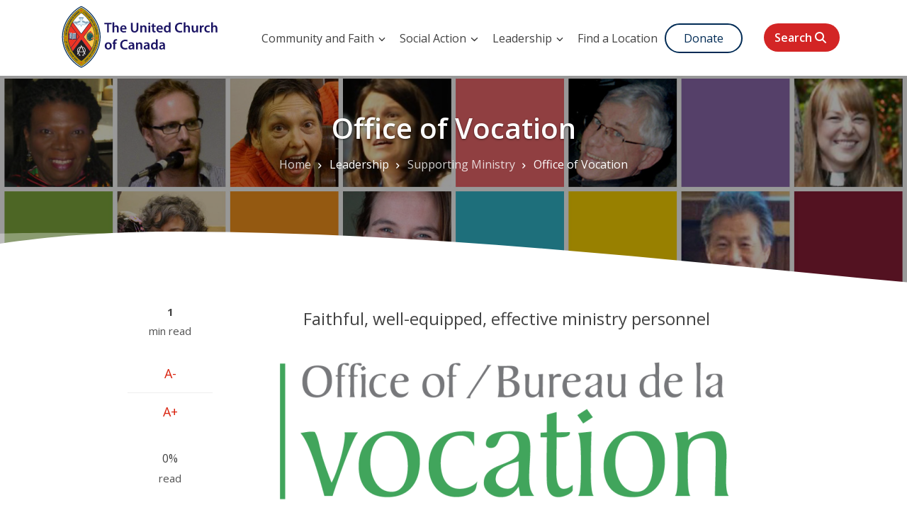

--- FILE ---
content_type: text/html; charset=UTF-8
request_url: https://united-church.ca/leadership/supporting-ministry/office-vocation
body_size: 16282
content:
<!DOCTYPE html>
<html lang="en" dir="ltr" prefix="content: http://purl.org/rss/1.0/modules/content/  dc: http://purl.org/dc/terms/  foaf: http://xmlns.com/foaf/0.1/  og: http://ogp.me/ns#  rdfs: http://www.w3.org/2000/01/rdf-schema#  schema: http://schema.org/  sioc: http://rdfs.org/sioc/ns#  sioct: http://rdfs.org/sioc/types#  skos: http://www.w3.org/2004/02/skos/core#  xsd: http://www.w3.org/2001/XMLSchema# ">
  <head>
    <meta charset="utf-8" />
<meta name="description" content="The Office of Vocation supports the oversight and discipline of ministry personnel." />
<link rel="canonical" href="https://united-church.ca/leadership/supporting-ministry/office-vocation" />
<meta property="og:type" content="article" />
<meta property="og:url" content="https://united-church.ca/leadership/supporting-ministry/office-vocation" />
<meta property="og:title" content="Office of Vocation" />
<meta property="og:description" content="The Office of Vocation supports the oversight and discipline of ministry personnel." />
<meta property="og:image" content="https://united-church.ca/sites/default/files/2024-01/officevocation-no-crest.png" />
<meta property="og:image:url" content="https://united-church.ca/sites/default/files/2012uccrestcolour_large.png" />
<meta property="og:image:secure_url" content="https://united-church.ca/sites/default/files/2012uccrestcolour_large.png" />
<link rel="apple-touch-icon" sizes="180x180" href="/sites/default/files/favicons/apple-touch-icon.png"/>
<link rel="icon" type="image/png" sizes="32x32" href="/sites/default/files/favicons/favicon-32x32.png"/>
<link rel="icon" type="image/png" sizes="16x16" href="/sites/default/files/favicons/favicon-16x16.png"/>
<link rel="manifest" href="/sites/default/files/favicons/site.webmanifest"/>
<link rel="mask-icon" href="/sites/default/files/favicons/safari-pinned-tab.svg" color="#5bbad5"/>
<meta name="msapplication-TileColor" content="#da532c"/>
<meta name="theme-color" content="#ffffff"/>
<meta name="favicon-generator" content="Drupal responsive_favicons + realfavicongenerator.net" />
<meta name="Generator" content="Drupal 10 (https://www.drupal.org)" />
<meta name="MobileOptimized" content="width" />
<meta name="HandheldFriendly" content="true" />
<meta name="viewport" content="width=device-width, initial-scale=1.0" />
<meta name="robots" content="unavailable_after: Thursday, 12-Nov-26 00:00:00 EST" />

    <title>Office of Vocation | The United Church of Canada</title>
    <link rel="stylesheet" media="all" href="/themes/contrib/stable/css/core/components/progress.module.css?t9kz5j" />
<link rel="stylesheet" media="all" href="/themes/contrib/stable/css/core/components/ajax-progress.module.css?t9kz5j" />
<link rel="stylesheet" media="all" href="/themes/contrib/stable/css/system/components/align.module.css?t9kz5j" />
<link rel="stylesheet" media="all" href="/themes/contrib/stable/css/system/components/fieldgroup.module.css?t9kz5j" />
<link rel="stylesheet" media="all" href="/themes/contrib/stable/css/system/components/container-inline.module.css?t9kz5j" />
<link rel="stylesheet" media="all" href="/themes/contrib/stable/css/system/components/clearfix.module.css?t9kz5j" />
<link rel="stylesheet" media="all" href="/themes/contrib/stable/css/system/components/details.module.css?t9kz5j" />
<link rel="stylesheet" media="all" href="/themes/contrib/stable/css/system/components/hidden.module.css?t9kz5j" />
<link rel="stylesheet" media="all" href="/themes/contrib/stable/css/system/components/item-list.module.css?t9kz5j" />
<link rel="stylesheet" media="all" href="/themes/contrib/stable/css/system/components/js.module.css?t9kz5j" />
<link rel="stylesheet" media="all" href="/themes/contrib/stable/css/system/components/nowrap.module.css?t9kz5j" />
<link rel="stylesheet" media="all" href="/themes/contrib/stable/css/system/components/position-container.module.css?t9kz5j" />
<link rel="stylesheet" media="all" href="/themes/contrib/stable/css/system/components/reset-appearance.module.css?t9kz5j" />
<link rel="stylesheet" media="all" href="/themes/contrib/stable/css/system/components/resize.module.css?t9kz5j" />
<link rel="stylesheet" media="all" href="/themes/contrib/stable/css/system/components/system-status-counter.css?t9kz5j" />
<link rel="stylesheet" media="all" href="/themes/contrib/stable/css/system/components/system-status-report-counters.css?t9kz5j" />
<link rel="stylesheet" media="all" href="/themes/contrib/stable/css/system/components/system-status-report-general-info.css?t9kz5j" />
<link rel="stylesheet" media="all" href="/themes/contrib/stable/css/system/components/tablesort.module.css?t9kz5j" />
<link rel="stylesheet" media="all" href="/modules/contrib/extlink/css/extlink.css?t9kz5j" />
<link rel="stylesheet" media="all" href="/modules/contrib/paragraphs/css/paragraphs.unpublished.css?t9kz5j" />
<link rel="stylesheet" media="all" href="/modules/contrib/social_media_links/css/social_media_links.theme.css?t9kz5j" />
<link rel="stylesheet" media="all" href="/themes/contrib/stable/css/core/assets/vendor/normalize-css/normalize.css?t9kz5j" />
<link rel="stylesheet" media="all" href="/themes/contrib/stable/css/core/normalize-fixes.css?t9kz5j" />
<link rel="stylesheet" media="all" href="/themes/custom/businessplus/bootstrap/css/bootstrap.min.css?t9kz5j" />
<link rel="stylesheet" media="all" href="/themes/custom/businessplus/fontawesome/css/all.min.css?t9kz5j" />
<link rel="stylesheet" media="all" href="/themes/custom/businessplus/css/base/typography.css?t9kz5j" />
<link rel="stylesheet" media="all" href="/themes/custom/businessplus/css/base/icon.css?t9kz5j" />
<link rel="stylesheet" media="all" href="/themes/custom/businessplus/css/base/elements.css?t9kz5j" />
<link rel="stylesheet" media="all" href="/themes/custom/businessplus/css/base/layout.css?t9kz5j" />
<link rel="stylesheet" media="all" href="/themes/custom/businessplus/css/base/local-base.css?t9kz5j" />
<link rel="stylesheet" media="all" href="/themes/contrib/classy/css/components/action-links.css?t9kz5j" />
<link rel="stylesheet" media="all" href="/themes/contrib/classy/css/components/button.css?t9kz5j" />
<link rel="stylesheet" media="all" href="/themes/contrib/classy/css/components/collapse-processed.css?t9kz5j" />
<link rel="stylesheet" media="all" href="/themes/contrib/classy/css/components/container-inline.css?t9kz5j" />
<link rel="stylesheet" media="all" href="/themes/contrib/classy/css/components/details.css?t9kz5j" />
<link rel="stylesheet" media="all" href="/themes/contrib/classy/css/components/exposed-filters.css?t9kz5j" />
<link rel="stylesheet" media="all" href="/themes/contrib/classy/css/components/field.css?t9kz5j" />
<link rel="stylesheet" media="all" href="/themes/contrib/classy/css/components/form.css?t9kz5j" />
<link rel="stylesheet" media="all" href="/themes/contrib/classy/css/components/icons.css?t9kz5j" />
<link rel="stylesheet" media="all" href="/themes/contrib/classy/css/components/inline-form.css?t9kz5j" />
<link rel="stylesheet" media="all" href="/themes/contrib/classy/css/components/item-list.css?t9kz5j" />
<link rel="stylesheet" media="all" href="/themes/contrib/classy/css/components/link.css?t9kz5j" />
<link rel="stylesheet" media="all" href="/themes/contrib/classy/css/components/links.css?t9kz5j" />
<link rel="stylesheet" media="all" href="/themes/contrib/classy/css/components/menu.css?t9kz5j" />
<link rel="stylesheet" media="all" href="/themes/contrib/classy/css/components/more-link.css?t9kz5j" />
<link rel="stylesheet" media="all" href="/themes/contrib/classy/css/components/tabledrag.css?t9kz5j" />
<link rel="stylesheet" media="all" href="/themes/contrib/classy/css/components/tableselect.css?t9kz5j" />
<link rel="stylesheet" media="all" href="/themes/contrib/classy/css/components/tablesort.css?t9kz5j" />
<link rel="stylesheet" media="all" href="/themes/contrib/classy/css/components/tabs.css?t9kz5j" />
<link rel="stylesheet" media="all" href="/themes/contrib/classy/css/components/textarea.css?t9kz5j" />
<link rel="stylesheet" media="all" href="/themes/contrib/classy/css/components/ui-dialog.css?t9kz5j" />
<link rel="stylesheet" media="all" href="/themes/contrib/classy/css/components/messages.css?t9kz5j" />
<link rel="stylesheet" media="all" href="/themes/contrib/classy/css/components/node.css?t9kz5j" />
<link rel="stylesheet" media="all" href="/themes/contrib/classy/css/components/progress.css?t9kz5j" />
<link rel="stylesheet" media="all" href="/themes/custom/businessplus/css/components/breadcrumb.css?t9kz5j" />
<link rel="stylesheet" media="all" href="/themes/custom/businessplus/css/components/font-resize.css?t9kz5j" />
<link rel="stylesheet" media="all" href="/themes/custom/businessplus/css/components/alert.css?t9kz5j" />
<link rel="stylesheet" media="all" href="/themes/custom/businessplus/css/components/accordion.css?t9kz5j" />
<link rel="stylesheet" media="all" href="/themes/custom/businessplus/css/components/annotations.css?t9kz5j" />
<link rel="stylesheet" media="all" href="/themes/custom/businessplus/css/components/block.css?t9kz5j" />
<link rel="stylesheet" media="all" href="/themes/custom/businessplus/css/components/buttons.css?t9kz5j" />
<link rel="stylesheet" media="all" href="/themes/custom/businessplus/css/components/better-exposed-filters.css?t9kz5j" />
<link rel="stylesheet" media="all" href="/themes/custom/businessplus/css/components/contact-info.css?t9kz5j" />
<link rel="stylesheet" media="all" href="/themes/custom/businessplus/css/components/call-to-action.css?t9kz5j" />
<link rel="stylesheet" media="all" href="/themes/custom/businessplus/css/components/credit-cards.css?t9kz5j" />
<link rel="stylesheet" media="all" href="/themes/custom/businessplus/css/components/dropdowns.css?t9kz5j" />
<link rel="stylesheet" media="all" href="/themes/custom/businessplus/css/components/fancy-block.css?t9kz5j" />
<link rel="stylesheet" media="all" href="/themes/custom/businessplus/css/components/fancy-block-2.css?t9kz5j" />
<link rel="stylesheet" media="all" href="/themes/custom/businessplus/css/components/highlights.css?t9kz5j" />
<link rel="stylesheet" media="all" href="/themes/custom/businessplus/css/components/more-links.css?t9kz5j" />
<link rel="stylesheet" media="all" href="/themes/custom/businessplus/css/components/fa-icons-list.css?t9kz5j" />
<link rel="stylesheet" media="all" href="/themes/custom/businessplus/css/components/forms.css?t9kz5j" />
<link rel="stylesheet" media="all" href="/themes/custom/businessplus/css/components/field-taxonomy-term.css?t9kz5j" />
<link rel="stylesheet" media="all" href="/themes/custom/businessplus/css/components/icons-list.css?t9kz5j" />
<link rel="stylesheet" media="all" href="/themes/custom/businessplus/css/components/social-links.css?t9kz5j" />
<link rel="stylesheet" media="all" href="/themes/custom/businessplus/css/components/social-media.css?t9kz5j" />
<link rel="stylesheet" media="all" href="/themes/custom/businessplus/css/components/item-list.css?t9kz5j" />
<link rel="stylesheet" media="all" href="/themes/custom/businessplus/css/components/inline-list.css?t9kz5j" />
<link rel="stylesheet" media="all" href="/themes/custom/businessplus/css/components/image-overlay.css?t9kz5j" />
<link rel="stylesheet" media="all" href="/themes/custom/businessplus/css/components/node-testimonial.css?t9kz5j" />
<link rel="stylesheet" media="all" href="/themes/custom/businessplus/css/components/node-links.css?t9kz5j" />
<link rel="stylesheet" media="all" href="/themes/custom/businessplus/css/components/separators.css?t9kz5j" />
<link rel="stylesheet" media="all" href="/themes/custom/businessplus/css/components/subscribe-forms.css?t9kz5j" />
<link rel="stylesheet" media="all" href="/themes/custom/businessplus/css/components/search.css?t9kz5j" />
<link rel="stylesheet" media="all" href="/themes/custom/businessplus/css/components/site-branding.css?t9kz5j" />
<link rel="stylesheet" media="all" href="/themes/custom/businessplus/css/components/static-promoted-images-grid.css?t9kz5j" />
<link rel="stylesheet" media="all" href="/themes/custom/businessplus/css/components/pricing-tables.css?t9kz5j" />
<link rel="stylesheet" media="all" href="/themes/custom/businessplus/css/components/text-blocks.css?t9kz5j" />
<link rel="stylesheet" media="all" href="/themes/custom/businessplus/css/components/tables.css?t9kz5j" />
<link rel="stylesheet" media="all" href="/themes/custom/businessplus/css/components/tabs.css?t9kz5j" />
<link rel="stylesheet" media="all" href="/themes/custom/businessplus/css/components/team-members.css?t9kz5j" />
<link rel="stylesheet" media="all" href="/themes/custom/businessplus/css/components/pills.css?t9kz5j" />
<link rel="stylesheet" media="all" href="/themes/custom/businessplus/css/components/progress-bars.css?t9kz5j" />
<link rel="stylesheet" media="all" href="/themes/custom/businessplus/css/components/layout-switcher.css?t9kz5j" />
<link rel="stylesheet" media="all" href="/themes/custom/businessplus/css/components/language-switcher.css?t9kz5j" />
<link rel="stylesheet" media="all" href="/themes/custom/businessplus/css/components/custom-menu.css?t9kz5j" />
<link rel="stylesheet" media="all" href="/themes/custom/businessplus/css/components/username.css?t9kz5j" />
<link rel="stylesheet" media="all" href="/themes/custom/businessplus/css/components/views.css?t9kz5j" />
<link rel="stylesheet" media="all" href="/themes/custom/businessplus/css/components/juicer.css?t9kz5j" />
<link rel="stylesheet" media="all" href="/themes/custom/businessplus/css/components/view-calendar.css?t9kz5j" />
<link rel="stylesheet" media="all" href="/themes/custom/businessplus/css/components/field-leading-text.css?t9kz5j" />
<link rel="stylesheet" media="print" href="/themes/custom/businessplus/css/components/print.css?t9kz5j" />
<link rel="stylesheet" media="all" href="/themes/custom/businessplus/css/components/in-page-navigation.css?t9kz5j" />
<link rel="stylesheet" media="all" href="/themes/custom/businessplus/js/magnific-popup/magnific-popup.css?t9kz5j" />
<link rel="stylesheet" media="all" href="/themes/custom/businessplus/css/components/messages.css?t9kz5j" />
<link rel="stylesheet" media="all" href="/themes/custom/businessplus/css/components/mt-count-down.css?t9kz5j" />
<link rel="stylesheet" media="all" href="/themes/custom/businessplus/css/components/node.css?t9kz5j" />
<link rel="stylesheet" media="all" href="/themes/custom/businessplus/css/components/node-images.css?t9kz5j" />
<link rel="stylesheet" media="all" href="/themes/custom/businessplus/css/components/node-page.css?t9kz5j" />
<link rel="stylesheet" media="all" href="/themes/custom/businessplus/css/components/node-side-affix.css?t9kz5j" />
<link rel="stylesheet" media="all" href="/themes/custom/businessplus/css/components/post-progress.css?t9kz5j" />
<link rel="stylesheet" media="all" href="/themes/custom/businessplus/css/components/reading-time.css?t9kz5j" />
<link rel="stylesheet" media="all" href="/themes/custom/businessplus/css/components/share-links.css?t9kz5j" />
<link rel="stylesheet" media="all" href="/themes/custom/businessplus/css/components/to-top.css?t9kz5j" />
<link rel="stylesheet" media="all" href="/themes/custom/businessplus/css/components/tooltip.css?t9kz5j" />
<link rel="stylesheet" media="all" href="/themes/custom/businessplus/css/components/local-components.css?t9kz5j" />
<link rel="stylesheet" media="all" href="//fonts.googleapis.com/css?family=Open+Sans:400,400i,600,600i,700,700i,800,800i&amp;amp;subset=greek" />
<link rel="stylesheet" media="all" href="//fonts.googleapis.com/css?family=PT+Serif:400,700,400italic,700italic&amp;subset=latin,latin-ext" />
<link rel="stylesheet" media="all" href="//fonts.googleapis.com/css?family=Source+Code+Pro&amp;subset=latin,latin-ext" />
<link rel="stylesheet" media="print" href="/themes/custom/businessplus/css/theme/page-print.css?t9kz5j" />
<link rel="stylesheet" media="all" href="/themes/custom/businessplus/css/theme/color-red.css?t9kz5j" />
<link rel="stylesheet" media="all" href="/themes/custom/businessplus/css/theme/local-theme.css?t9kz5j" />

    <script type="application/json" data-drupal-selector="drupal-settings-json">{"path":{"baseUrl":"\/","pathPrefix":"","currentPath":"node\/20152","currentPathIsAdmin":false,"isFront":false,"currentLanguage":"en"},"pluralDelimiter":"\u0003","suppressDeprecationErrors":true,"gtag":{"tagId":"","consentMode":false,"otherIds":[],"events":[],"additionalConfigInfo":[]},"ajaxPageState":{"libraries":"[base64]","theme":"businessplus","theme_token":null},"ajaxTrustedUrl":[],"gtm":{"tagId":null,"settings":{"data_layer":"dataLayer","include_classes":false,"allowlist_classes":"","blocklist_classes":"","include_environment":false,"environment_id":"","environment_token":""},"tagIds":["GTM-5LB4P2S"]},"data":{"extlink":{"extTarget":true,"extTargetAppendNewWindowDisplay":true,"extTargetAppendNewWindowLabel":"(opens in a new window)","extTargetNoOverride":true,"extNofollow":true,"extTitleNoOverride":false,"extNoreferrer":true,"extFollowNoOverride":true,"extClass":"ext","extLabel":"(link is external)","extImgClass":false,"extSubdomains":false,"extExclude":"","extInclude":"","extCssExclude":".node__side","extCssInclude":"","extCssExplicit":".node__main-content","extAlert":false,"extAlertText":"This link will take you to an external web site. We are not responsible for their content.","extHideIcons":false,"mailtoClass":"mailto","telClass":"","mailtoLabel":"(link sends email)","telLabel":"(link is a phone number)","extUseFontAwesome":false,"extIconPlacement":"append","extPreventOrphan":false,"extFaLinkClasses":"fa fa-external-link","extFaMailtoClasses":"fa fa-envelope-o","extAdditionalLinkClasses":"","extAdditionalMailtoClasses":"","extAdditionalTelClasses":"","extFaTelClasses":"fa fa-phone","allowedDomains":["www.gifttool.com","ucrdstore.ca","united-church.us3.list-manage.com"],"extExcludeNoreferrer":""}},"businessplus":{"slideshowCaptionOpacity":0,"slideshowBackgroundOpacity":0.5,"sliderRevolutionFullWidthInit":{"slideshowFullWidthEffectTime":10000,"slideshowFullWidthInitialHeight":650,"slideshowFullWidthNavigationStyle":"bullets","slideshowFullWidthBulletsPosition":"right","slideshowFullWidthTouchSwipe":"on"},"sliderRevolutionFullScreenInit":{"slideshowFullScreenEffectTime":10000,"slideshowFullScreenNavigationStyle":"bullets","slideshowFullScreenBulletsPosition":"right","slideshowFullScreenTouchSwipe":"on"},"sliderRevolutionBoxedWidthInit":{"slideshowBoxedWidthEffectTime":10000,"slideshowBoxedWidthInitialHeight":650,"slideshowBoxedWidthNavigationStyle":"titles_carousel","slideshowBoxedWidthBulletsPosition":"right","slideshowBoxedWidthTouchSwipe":"on"},"sliderRevolutionInternalBannerInit":{"slideshowInternalBannerEffectTime":10000,"slideshowInternalBannerInitialHeight":540,"slideshowInternalBannerNavigationStyle":"bullets","slideshowInternalBannerBulletsPosition":"left","slideshowInternalBannerTouchSwipe":"on"},"sliderRevolutionInternalBannerCarouselInit":{"carouselInternalBannerInitialHeight":540,"carouselInternalBannerBulletsPosition":"center","carouselInternalBannerTouchSwipe":"on"},"owlCarouselProductsInit":{"owlProductsAutoPlay":1,"owlProductsEffectTime":5000},"owlCarouselAlbumsInit":{"owlAlbumsAutoPlay":1,"owlAlbumsEffectTime":5000},"owlCarouselArticlesInit":{"owlArticlesAutoPlay":1,"owlArticlesEffectTime":5000},"owlCarouselTestimonialsInit":{"owlTestimonialsAutoPlay":1,"owlTestimonialsEffectTime":5000},"owlCarouselRelatedNodesInit":{"owlRelatedNodesAutoPlay":0,"owlRelatedNodesEffectTime":5000},"owlCarouselCollectionsInit":{"owlCollectionsAutoPlay":0,"owlCollectionsEffectTime":5000},"owlCarouselTeamMembersInit":{"owlTeamMembersAutoPlay":1,"owlTeamMembersEffectTime":5000},"flexsliderInPageInit":{"inPageSliderEffect":"slide"},"inPageNavigation":{"inPageNavigationOffset":74},"transparentHeader":{"transparentHeaderOpacity":0},"isotopeFiltersGridInit":{"isotopeFiltersText":"All","isotopeLayoutMode":"masonry"},"slideoutInit":{"slideoutSide":"right","slideoutTouchSwipe":false}},"miniorange_2fa":{"kba_answer_length":3},"user":{"uid":0,"permissionsHash":"74476e4a560021d22879e2bcce5352071881f680f3d0a2f814148dc36adb9488"}}</script>
<script src="/core/misc/drupalSettingsLoader.js?v=10.6.2"></script>
<script src="/themes/custom/businessplus/fontawesome/js/all.min.js" defer crossorigin="anonymous"></script>
<script src="/modules/contrib/google_tag/js/gtag.js?t9kz5j"></script>
<script src="/modules/contrib/google_tag/js/gtm.js?t9kz5j"></script>

  </head>
  <body class="fontyourface layout-no-sidebars wide hff-06 pff-06 sff-06 slff-06 paragraph-responsive-typography-enabled slideout-side-right page-node-20152 path-node node--type-page"">
      <a href="#block-businessplus-page-title" class="visually-hidden focusable skip-link">
      Skip to main content
    </a>
      <noscript><iframe src="https://www.googletagmanager.com/ns.html?id=GTM-5LB4P2S"
                  height="0" width="0" style="display:none;visibility:hidden"></iframe></noscript>

      <div class="dialog-off-canvas-main-canvas" data-off-canvas-main-canvas>
    <style>
  .path-frontpage .banner:after {
    top: 500px;
  }
</style>

<div class="page-container">

  <header id="header" class="header-v1">
  

      

    <div class="header-main ">
      <div class="container header-content-layout">
         <div class="header-main-inner p-relative">
            <div class="row">
              <div class="col-md-12 col-sm-12 col-xs-12 content-inner">
                <div class="branding">
                                      
                        <div class="region region-header-first">
    <div id="block-businessplus-branding" class="clearfix site-branding block block-system block-system-branding-block">
  
    
    <div class="logo-and-site-name-wrapper clearfix">
          <div class="logo">
        <a href="/" title="Go to United Church of Canada Front page" rel="home" class="site-branding__logo">
          <img src="/themes/custom/businessplus/crest-web-logo-navy.svg" alt="The United Church of Canada logo" />
        </a>
      </div>
              </div>
</div>

  </div>


                                                      </div>
                <div class="header-inner clearfix">
                  <div class="main-menu">
                    <div class="area-main-menu">
                      <div class="area-inner">
                          <div class="gva-offcanvas-mobile">
                            <div class="close-offcanvas hidden"><i class="fas fa-times-circle"></i></div>
                            <div class="main-menu-inner">
                                                            <div class="region region-header">
    <nav role="navigation" aria-labelledby="block-mainmenu-menu" id="block-mainmenu" class="clearfix block block-menu navigation menu--main">
            
  <h2 class="visually-hidden" id="block-mainmenu-menu">Main menu</h2>
  

        
<div class="gva-navigation">

              <ul  block="block-mainmenu" class="clearfix gva_menu gva_menu_main">
    
                          

                     
         
                  
            <li  class="menu-item menu-item--expanded  gva-mega-menu megamenu menu-grid menu-columns-4">
                  <button type="button" data-toggle="collapse" data-target="#collapsemainMenu" aria-haspopup="true" aria-controls="collapsemainMenu">
                        Community and Faith
                          <span class="icaret nav-plus fa fa-angle-down"></span>
                      </button>
                      
                                    <ul class="menu sub-menu collapse" id="collapsemainMenu">
           
          <li >
            <a href="/community-and-faith/welcome-united-church-canada">
                            Welcome to The United Church of Canada
                                  <span class="icaret nav-plus fa fa-angle-down"></span>
                            </a>
              
                                  <ul class="menu sub-menu">
                      <li >
              <a href="/a-place-at-the-table">
                A Place at the Table
              </a> 
                            
            </li>
                      <li >
              <a href="/100tables">
                100 Tables
              </a> 
                            
            </li>
                      <li >
              <a href="/community-and-faith/welcome-united-church-canada/what-we-believe">
                What We Believe
              </a> 
                            
            </li>
                      <li >
              <a href="/community-and-faith/welcome-united-church-canada/faith-statements">
                Faith Statements
              </a> 
                            
            </li>
                      <li >
              <a href="/community-and-faith/welcome-united-church-canada/stories-our-faith">
                Stories of Our Faith
              </a> 
                            
            </li>
                      <li >
              <a href="/community-and-faith/welcome-united-church-canada/our-call-and-vision">
                Our Call and Vision
              </a> 
                            
            </li>
                      <li >
              <a href="/community-and-faith/welcome-united-church-canada/history-united-church-canada">
                History of The United Church of Canada
              </a> 
                            
            </li>
                      <li >
              <a href="/community-and-faith/welcome-united-church-canada/partners-mission">
                Partners in Mission
              </a> 
                            
            </li>
                      <li >
              <a href="/community-and-faith/welcome-united-church-canada/interfaith-relations">
                Interfaith Relations
              </a> 
                            
            </li>
                      <li >
              <a href="/community-and-faith/welcome-united-church-canada/united-church-crest">
                United Church Crest
              </a> 
                            
            </li>
                  </ul>
      
                      
          </li>
           
          <li >
            <a href="/community-and-faith/get-involved">
                            Get Involved
                                  <span class="icaret nav-plus fa fa-angle-down"></span>
                            </a>
              
                                  <ul class="menu sub-menu">
                      <li >
              <a href="/100years">
                100 Years of Deep, Bold, Daring
              </a> 
                            
            </li>
                      <li >
              <a href="/events">
                Events and Webinars
              </a> 
                            
            </li>
                      <li >
              <a href="/community-and-faith/get-involved/community-faith-stewardship">
                Community of Faith Stewardship
              </a> 
                            
            </li>
                      <li >
              <a href="/community-and-faith/get-involved/explore-your-faith-united-church-theological-school">
                Explore Your Faith at a United Church Theological School
              </a> 
                            
            </li>
                      <li >
              <a href="/community-and-faith/get-involved/faith-and-politics">
                Faith and Politics
              </a> 
                            
            </li>
                      <li >
              <a href="/community-and-faith/get-involved/join-pilgrimage-justice-and-peace">
                Join in a Pilgrimage of Justice and Peace
              </a> 
                            
            </li>
                      <li >
              <a href="/community-and-faith/get-involved/mission-and-service">
                Mission and Service
              </a> 
                            
            </li>
                      <li >
              <a href="/community-and-faith/get-involved/people-partnership">
                People in Partnership
              </a> 
                            
            </li>
                      <li >
              <a href="/community-and-faith/get-involved/share-your-discipleship-story">
                Share Your Discipleship Story
              </a> 
                            
            </li>
                      <li >
              <a href="/community-and-faith/get-involved/submit-your-photos">
                Submit Your Photos
              </a> 
                            
            </li>
                      <li >
              <a href="/opportunities">
                Volunteer Opportunities
              </a> 
                            
            </li>
                      <li >
              <a href="/community-and-faith/get-involved/ways-give">
                Ways to Give
              </a> 
                            
            </li>
                  </ul>
      
                      
          </li>
           
          <li >
            <a href="/community-and-faith/being-community">
                            Being Community
                                  <span class="icaret nav-plus fa fa-angle-down"></span>
                            </a>
              
                                  <ul class="menu sub-menu">
                      <li >
              <a href="/community-and-faith/being-community/clusters-and-networks">
                Clusters and Networks
              </a> 
                            
            </li>
                      <li >
              <a href="/community-and-faith/being-community/disability-accessibility-and-inclusion">
                Disability and Inclusion
              </a> 
                            
            </li>
                      <li >
              <a href="/community-and-faith/being-community/gender-sexuality-and-orientation">
                Gender, Sexuality, and Orientation
              </a> 
                            
            </li>
                      <li >
              <a href="/community-and-faith/being-community/indigenous-ministries">
                Indigenous Ministries
              </a> 
                            
            </li>
                      <li >
              <a href="/community-and-faith/being-community/intercultural-ministries">
                Intercultural Ministries
              </a> 
                            
            </li>
                      <li >
              <a href="/community-and-faith/being-community/leadership-counts">
                Leadership Counts
              </a> 
                            
            </li>
                      <li >
              <a href="/community-and-faith/being-community/strengthening-invitation-confidence-and-humility-sharing-faith">
                Strengthening Invitation: Confidence and Humility in Sharing Faith
              </a> 
                            
            </li>
                      <li >
              <a href="/community-and-faith/being-community/united-church-women-ucw">
                United Church Women (UCW)
              </a> 
                            
            </li>
                      <li >
              <a href="/community-and-faith/being-community/youth-and-young-adult-ministry-resources">
                Youth and Young Adult Ministry Resources
              </a> 
                            
            </li>
                      <li >
              <a href="/community-and-faith/being-community/vision-fund">
                Vision Fund
              </a> 
                            
            </li>
                  </ul>
      
                      
          </li>
           
          <li >
            <a href="/community-and-faith/organization-and-governance">
                            Organization and Governance
                                  <span class="icaret nav-plus fa fa-angle-down"></span>
                            </a>
              
                                  <ul class="menu sub-menu">
                      <li >
              <a href="/community-and-faith/organization-and-governance/annual-reports-and-financial-statements">
                Annual Reports and Financial Statements
              </a> 
                            
            </li>
                      <li >
              <a href="/community-and-faith/organization-and-governance/congregations-and-councils-united-church">
                Congregations and Councils of the United Church
              </a> 
                            
            </li>
                      <li >
              <a href="/community-and-faith/organization-and-governance/equity-accessibility-and-privacy">
                Equity, Accessibility and Privacy
              </a> 
                            
            </li>
                      <li >
              <a href="/community-and-faith/organization-and-governance/general-council-office-structure">
                General Council Office Structure
              </a> 
                            
            </li>
                      <li >
              <a href="/community-and-faith/organization-and-governance/moderator">
                The Moderator
              </a> 
                            
            </li>
                      <li >
              <a href="/community-and-faith/organization-and-governance/whistleblowing-how-report-suspected-wrongdoing">
                Whistleblowing: How to Report Suspected Wrongdoing
              </a> 
                            
            </li>
                  </ul>
      
                      
          </li>
              </ul>

        
                </li>
    
                          

                     
         
                  
            <li  class="menu-item menu-item--expanded  gva-mega-menu megamenu menu-grid menu-columns-2">
                  <button type="button" data-toggle="collapse" data-target="#collapsemainMenu" aria-haspopup="true" aria-controls="collapsemainMenu">
                        Social Action
                          <span class="icaret nav-plus fa fa-angle-down"></span>
                      </button>
                      
                                    <ul class="menu sub-menu collapse" id="collapsemainMenu">
           
          <li >
            <a href="/social-action/act-now">
                            Act Now
                                  <span class="icaret nav-plus fa fa-angle-down"></span>
                            </a>
              
                                  <ul class="menu sub-menu">
                      <li >
              <a href="/social-action/act-now/global-emergency-response">
                Global Emergency Response
              </a> 
                            
            </li>
                      <li >
              <a href="/social-action/act-now/create-guaranteed-livable-income-program">
                Create a Guaranteed Livable Income Program
              </a> 
                            
            </li>
                      <li >
              <a href="/social-action/act-now/human-rights-and-accountability-non-negotiable">
                Human Rights and Accountability is NON-NEGOTIABLE
              </a> 
                            
            </li>
                      <li >
              <a href="/social-action/act-now/world-watching-justice-philippines">
                The World Is Watching: Justice for the Philippines
              </a> 
                            
            </li>
                      <li >
              <a href="/social-action/act-now/join-thursdays-black-movement">
                Join the Thursdays in Black Movement
              </a> 
                            
            </li>
                      <li >
              <a href="/social-action/act-now/participate-moose-hide-campaign-combat-violence-and-call-justice">
                Participate in the Moose Hide Campaign to Combat Violence and Call for Justice
              </a> 
                            
            </li>
                      <li >
              <a href="/social-action/act-now/ukraine-crisis">
                Ukraine Crisis
              </a> 
                            
            </li>
                  </ul>
      
                      
          </li>
           
          <li >
            <a href="/social-action/justice-initiatives">
                            Justice Initiatives
                                  <span class="icaret nav-plus fa fa-angle-down"></span>
                            </a>
              
                                  <ul class="menu sub-menu">
                      <li >
              <a href="/social-action/justice-initiatives/anti-racism">
                Anti-racism
              </a> 
                            
            </li>
                      <li >
              <a href="/social-action/justice-initiatives/apology-forced-adoptions">
                Apology for Forced Adoptions
              </a> 
                            
            </li>
                      <li >
              <a href="/social-action/justice-initiatives/climate-change">
                Climate Change
              </a> 
                            
            </li>
                      <li >
              <a href="/social-action/justice-initiatives/conversion-therapy">
                Conversion Therapy
              </a> 
                            
            </li>
                      <li >
              <a href="/social-action/justice-initiatives/end-gender-based-violence">
                End Gender-based Violence
              </a> 
                            
            </li>
                      <li >
              <a href="/social-action/justice-initiatives/ending-poverty">
                Ending Poverty
              </a> 
                            
            </li>
                      <li >
              <a href="/social-action/justice-initiatives/food-security">
                Food Security
              </a> 
                            
            </li>
                      <li >
              <a href="/social-action/justice-initiatives/mining-and-resource-extraction">
                Mining and Resource Extraction
              </a> 
                            
            </li>
                      <li >
              <a href="/social-action/justice-initiatives/reconciliation-and-indigenous-justice">
                Reconciliation and Indigenous Justice
              </a> 
                            
            </li>
                      <li >
              <a href="/social-action/justice-initiatives/sponsor-refugee">
                Sponsor a Refugee
              </a> 
                            
            </li>
                      <li >
              <a href="/social-action/justice-initiatives/support-just-peace-palestine-and-israel">
                Support Just Peace in Palestine and Israel
              </a> 
                            
            </li>
                  </ul>
      
                      
          </li>
              </ul>

        
                </li>
    
                          

                     
         
                  
            <li  class="menu-item menu-item--expanded menu-item--active-trail  gva-mega-menu megamenu menu-grid menu-columns-4">
                  <button type="button" data-toggle="collapse" data-target="#collapsemainMenu" aria-haspopup="true" aria-controls="collapsemainMenu">
                        Leadership
                          <span class="icaret nav-plus fa fa-angle-down"></span>
                      </button>
                      
                                    <ul class="menu sub-menu collapse" id="collapsemainMenu">
           
          <li >
            <a href="/leadership/entering-ministry">
                            Entering Ministry
                                  <span class="icaret nav-plus fa fa-angle-down"></span>
                            </a>
              
                                  <ul class="menu sub-menu">
                      <li >
              <a href="/leadership/entering-ministry/discerning-call-lead">
                Discerning a Call to Lead
              </a> 
                            
            </li>
                      <li >
              <a href="/leadership/entering-ministry/ordered-ministry">
                Ordered Ministry
              </a> 
                            
            </li>
                      <li >
              <a href="/leadership/entering-ministry/processes-entering-ordered-ministry">
                Processes for Entering Ordered Ministry
              </a> 
                            
            </li>
                      <li >
              <a href="/leadership/entering-ministry/lay-ministry-and-discipleship">
                Lay Ministry and Discipleship
              </a> 
                            
            </li>
                  </ul>
      
                      
          </li>
           
          <li >
            <a href="/leadership/supporting-ministry">
                            Supporting Ministry
                                  <span class="icaret nav-plus fa fa-angle-down"></span>
                            </a>
              
                                  <ul class="menu sub-menu">
                      <li >
              <a href="/leadership/supporting-ministry/office-vocation">
                Office of Vocation
              </a> 
                                        
                            
            </li>
                      <li >
              <a href="/leadership/supporting-ministry/ministry-vitality">
                Ministry Vitality
              </a> 
                            
            </li>
                      <li >
              <a href="/leadership/supporting-ministry/mandatory-training">
                Mandatory Training
              </a> 
                            
            </li>
                      <li >
              <a href="/leadership/supporting-ministry/ministry-and-personnel-committee-resources">
                Ministry and Personnel Committee Resources
              </a> 
                            
            </li>
                      <li >
              <a href="/leadership/supporting-ministry/churchhub">
                ChurchHub
              </a> 
                            
            </li>
                      <li >
              <a href="/leadership/supporting-ministry/pastoral-relations">
                Pastoral Relations
              </a> 
                            
            </li>
                      <li >
              <a href="/leadership/supporting-ministry/chaplaincy">
                Chaplaincy
              </a> 
                            
            </li>
                      <li >
              <a href="/leadership/supporting-ministry/interim-ministry">
                Interim Ministry
              </a> 
                            
            </li>
                      <li >
              <a href="/leadership/supporting-ministry/united-fresh-start">
                United Fresh Start
              </a> 
                            
            </li>
                      <li >
              <a href="/leadership/supporting-ministry/united-learning">
                United in Learning
              </a> 
                            
            </li>
                  </ul>
      
                      
          </li>
           
          <li >
            <a href="/leadership/church-administration">
                            Church Administration
                                  <span class="icaret nav-plus fa fa-angle-down"></span>
                            </a>
              
                                  <ul class="menu sub-menu">
                      <li >
              <a href="/leadership/church-administration/duty-care">
                Duty of Care
              </a> 
                            
            </li>
                      <li >
              <a href="/leadership/church-administration/forms">
                Forms
              </a> 
                            
            </li>
                      <li >
              <a href="/leadership/church-administration/handbooks-and-guidelines">
                Handbooks and Guidelines
              </a> 
                            
            </li>
                      <li >
              <a href="/leadership/church-administration/local-administration">
                Local Administration
              </a> 
                            
            </li>
                      <li >
              <a href="/leadership/church-administration/compensation-and-benefits">
                Compensation and Benefits
              </a> 
                            
            </li>
                      <li >
              <a href="/leadership/church-administration/united-church-commons">
                United Church Commons
              </a> 
                            
            </li>
                      <li >
              <a href="/leadership/church-administration/united-property-resource-corporation-uprc">
                United Property Resource Corporation (UPRC)
              </a> 
                            
            </li>
                  </ul>
      
                      
          </li>
           
          <li >
            <a href="/worship">
                            Worship Resources
                                  <span class="icaret nav-plus fa fa-angle-down"></span>
                            </a>
              
                                  <ul class="menu sub-menu">
                      <li >
              <a href="/leadership/worship-resources">
                This Week in Worship
              </a> 
                            
            </li>
                      <li >
              <a href="/worship-liturgical-season">
                Upcoming Worship Liturgical Dates
              </a> 
                            
            </li>
                      <li >
              <a href="/worship-special-days">
                Upcoming Special Worship Celebrations
              </a> 
                            
            </li>
                      <li >
              <a href="/worship-theme">
                Worship Themes
              </a> 
                            
            </li>
                  </ul>
      
                      
          </li>
              </ul>

        
                </li>
    
                          

                      
            <li  class="menu-item ">
                  <a href="/search/locator">
                    Find a Location
                  </a>
                      
                </li>
    
                          

                      
            <li  class="menu-item ">
                  <a href="/donate">
                    Donate
                  </a>
                      
                </li>
        </ul>
      

</div>
  </nav>

  </div>

                                                        </div>

                                                      <div class="quick-menu d-none d-xl-block">
                                                          <div class="region region-header-third">
    <div id="block-searchdropdownbutton" class="clearfix block block-block-content block-block-contentf0061da2-2da7-41aa-96d3-6867dbd562a4">
  
    
      <div class="content">
      <div class="field field--name-field-mt-dropdown field--type-entity-reference-revisions field--label-hidden field--mt-dropdowns-block clearfix">
          <div class="btn-group">
      <div class="dropdown">
        <button class="dropdown-toggle" type="button" data-toggle="dropdown" aria-haspopup="true" aria-expanded="false">
                     <span class="d-none d-md-inline">Search</span> <i class="fas fa-search"></i>
                  </button>
        <div class="dropdown-menu dropdown-menu-right">
            <div class="paragraph paragraph--type--mt-dropdown paragraph--view-mode--default">
                <div class="field field--name-field-mt-dropdown-block field--type-entity-reference field--label-hidden field--entity-reference-target-type-block clearfix field__items">
              <div class="field__item"><div id="block-searchbox" class="clearfix block block-search container-inline">
  
    
      <div class="content container-inline">
<form action="/search/all" method="get" id="views-exposed-form-search-page" accept-charset="UTF-8">
  <div class="js-form-item form-item js-form-type-search form-type-search js-form-item-keys form-item-keys form-no-label">
      <label for="edit-search" class="visually-hidden">Search</label>
        <input title="Enter the terms you wish to search for." placeholder="Search..." data-drupal-selector="edit-keys" type="search" id="edit-styled-choice-search" name="search_api_fulltext" value="" size="15" maxlength="128" class="form-search">

        </div>
<div data-drupal-selector="edit-actions" class="form-actions js-form-wrapper form-wrapper" id="edit-actions--2">
<input class="search-form__submit button js-form-submit form-submit" data-drupal-selector="edit-submit" type="submit" id="edit-submit" value="Search">
</div>

</form>

    </div>
  </div>
</div>
          </div>
  
      </div>

        </div>
      </div>
    </div>
    </div>

    </div>
  </div>

  </div>

                                                     </div>
                        

                                                     
                          </div>

                          <div id="menu-bar" class="menu-bar d-xl-none">
                            <span class="one"></span>
                            <span class="two"></span>
                            <span class="three"></span>
                          </div>

                          <div class="gva-search-region search-region d-xl-none" style="padding-top: 20px;">
                            <div class="search-content">  
                                <div class="region region-header-third">
    <div id="block-searchdropdownbutton" class="clearfix block block-block-content block-block-contentf0061da2-2da7-41aa-96d3-6867dbd562a4">
  
    
      <div class="content">
      <div class="field field--name-field-mt-dropdown field--type-entity-reference-revisions field--label-hidden field--mt-dropdowns-block clearfix">
          <div class="btn-group">
      <div class="dropdown">
        <button class="dropdown-toggle" type="button" data-toggle="dropdown" aria-haspopup="true" aria-expanded="false">
                     <span class="d-none d-md-inline">Search</span> <i class="fas fa-search"></i>
                  </button>
        <div class="dropdown-menu dropdown-menu-right">
            <div class="paragraph paragraph--type--mt-dropdown paragraph--view-mode--default">
                <div class="field field--name-field-mt-dropdown-block field--type-entity-reference field--label-hidden field--entity-reference-target-type-block clearfix field__items">
              <div class="field__item"><div id="block-searchbox" class="clearfix block block-search container-inline">
  
    
      <div class="content container-inline">
<form action="/search/all" method="get" id="views-exposed-form-search-page" accept-charset="UTF-8">
  <div class="js-form-item form-item js-form-type-search form-type-search js-form-item-keys form-item-keys form-no-label">
      <label for="edit-search" class="visually-hidden">Search</label>
        <input title="Enter the terms you wish to search for." placeholder="Search..." data-drupal-selector="edit-keys" type="search" id="edit-styled-choice-search" name="search_api_fulltext" value="" size="15" maxlength="128" class="form-search">

        </div>
<div data-drupal-selector="edit-actions" class="form-actions js-form-wrapper form-wrapper" id="edit-actions--2">
<input class="search-form__submit button js-form-submit form-submit" data-drupal-selector="edit-submit" type="submit" id="edit-submit" value="Search">
</div>

</form>

    </div>
  </div>
</div>
          </div>
  
      </div>

        </div>
      </div>
    </div>
    </div>

    </div>
  </div>

  </div>

                            </div>  
                          </div>

                      </div>
                    </div>
                  </div>  
                </div> 
              </div>

            </div>
         </div>
      </div>
    </div>

</header>

          <div id="banner" class="clearfix banner background  region--no-block-paddings region--no-paddings" style="background-color:#a8010f; background-image:linear-gradient(rgba(0,0,0,0.4),rgba(0,0,0,0.4)), url(https://united-church.ca/sites/default/files/background_entering-ministry.jpg)">
      <div class="container-fluid">
                <div class="clearfix banner__container">
          <div class="row">
            <div class="col-12">
              <div class="banner__section">
                  <div class="region region-banner">
    <div id="block-businessplus-page-title" class="clearfix block block-core block-page-title-block">
  
    
      <div class="content">
      
  <h1 class="title page-title"><span property="schema:name" class="field field--name-title field--type-string field--label-hidden">Office of Vocation</span>
</h1>


    </div>
  </div>
<div id="block-businessplus-breadcrumbs" class="clearfix block block-system block-system-breadcrumb-block">
  
    
      <div class="content">
      
  <nav class="breadcrumb" role="navigation" aria-labelledby="system-breadcrumb">
    <h2 id="system-breadcrumb" class="visually-hidden">Breadcrumb</h2>
    <ol class="breadcrumb__items">
          <li class="breadcrumb__item">
        <span class="breadcrumb__item-separator fas fa-angle-right"></span>
                  <a href="/">
            <span>Home</span>
          </a>
              </li>
          <li class="breadcrumb__item">
        <span class="breadcrumb__item-separator fas fa-angle-right"></span>
                  <span>Leadership</span>
              </li>
          <li class="breadcrumb__item">
        <span class="breadcrumb__item-separator fas fa-angle-right"></span>
                  <a href="/leadership/supporting-ministry">
            <span>Supporting Ministry</span>
          </a>
              </li>
          <li class="breadcrumb__item">
        <span class="breadcrumb__item-separator fas fa-angle-right"></span>
                  <span>Office of Vocation</span>
              </li>
        </ol>
  </nav>

    </div>
  </div>

  </div>

              </div>
            </div>
          </div>
        </div>
              </div>
    </div>
      
      <div class="system-messages clearfix">
      <div class="container-fluid">
        <div class="row">
          <div class="col-12">
              <div class="region region-system-messages">
    <div data-drupal-messages-fallback class="hidden"></div>

  </div>

          </div>
        </div>
      </div>
    </div>
  
    
  
  
        <div id="main-content" class="clearfix main-content region--dark-typography region--white-background  region--no-separator">
      <div class="container">
        <div class="clearfix main-content__container">
          <div class="row">
            <section class="col-12 col-xl-10 ml-xl-auto mr-xl-auto">
                            <div class="clearfix main-content__section region--no-block-paddings region--no-paddings"
                >
                                    <div class="region region-content">
    <div id="block-businessplus-content" class="clearfix block block-system block-system-main-block">
  
    
      <div class="content">
      

<article data-history-node-id="20152" about="/leadership/supporting-ministry/office-vocation" typeof="schema:WebPage" class="node node--type-page node--view-mode-full clearfix">
  <div class="node__container">
          <div class="node__side">
                  
          <div class="reading-time">
                          1<div class="reading-time__text">min read</div>                      </div>
                          
          <div id="affix">
                          
          <div class="content-font-settings">
              <div class="font-resize">
                <a href="#" id="decfont">A-</a>
                <a href="#" id="incfont">A+</a>
              </div>
          </div>
                          
          <div class="post-progress">
            <div class="post-progress__value"></div>
            <div class="post-progress__text">read</div>
            <div class="post-progress__bar"></div>
          </div>
                          
          <div class="share-links">
            <ul>
                              <li class="facebook print-button-enabled">
                  <a href="https://www.facebook.com/sharer/sharer.php?u=https://united-church.ca/leadership/supporting-ministry/office-vocation&t=Office%20of%20Vocation" onclick="window.open(this.href, 'facebook-share','width=580,height=296');return false;">
                      <i class="fab fa-facebook" title="Facebook link"><span class="sr-only">facebook</span></i>
                  </a>
                </li>
                <li class="linkedin print-button-enabled">
                  <a href="https://www.linkedin.com/sharing/share-offsite/?url=Office%20of%20Vocation&url=https://united-church.ca/leadership/supporting-ministry/office-vocation" onclick="window.open(this.href, 'linkedenin-share', 'width=550,height=235');return false;">
                      <i class="fab fa-linkedin-in" title="Linkedin Link"><span class="sr-only">Linkedin</span></i>
                  </a>
                </li>
                <li class="email print-button-enabled">
                  <a href="mailto:?Subject=Office%20of%20Vocation&amp;Body=https://united-church.ca/leadership/supporting-ministry/office-vocation">
                      <i class="far fa-envelope" title="Email"><span class="sr-only">envelope</span></i>
                  </a>
                </li>
                                            <li class="print share-links-enabled">
                  <div class="print">
                    <a href="javascript:window.print()" class="print-button">
                      <i class="fas fa-print" title="Print this page"><span class="sr-only">print</span></i>
                    </a>
                  </div>
                </li>
                          </ul>
          </div>
                          </div>
                    </div>
      <div class="node__main-content clearfix" style="background-image: url()">
      <header class="node__header">
          
      <span property="schema:name" content="Office of Vocation" class="rdf-meta hidden"></span>

  
        </header>
      

  <div class="node__main-content-section">
    
<p class="field--name-field-leading-text">
Faithful, well-equipped, effective ministry personnel
</p>
  
            <div class="images-container clearfix">
        <div class="image-preview clearfix">
          <div class="image-wrapper clearfix">
            <div class="field field--name-field-image field--type-entity-reference field--label-hidden field__item">
                <div>
    
    

  
              <img loading="lazy" src="/sites/default/files/styles/primary_media/public/2024-01/officevocation-no-crest.png?itok=mEcd_Rzj" width="640" height="259" alt="Office of Vocation" typeof="foaf:Image" class="image-style-primary-media" />



      
</div>

            </div>
          </div>
                  </div>
      </div>
      
            <div property="schema:text" class="clearfix text-formatted field field--name-body field--type-text-with-summary field--label-hidden field__item"><p>The Office of Vocation is the body in the United Church’s structure that supports the accreditation of ministry personnel. Through the Office, these functions previously performed by presbyteries and Conferences have become a permanent part of the General Council.</p><h2>Purpose</h2><p>The Office of Vocation supports the processes for the discernment and training of ministry personnel, the determination of their fitness/readiness for accreditation, the fulfillment of continuing education standards, and the formal processes for oversight and discipline of ministry personnel.</p><p>The Office of Vocation is responsible for establishing standards for ministry personnel <em>(The Manual</em>&nbsp;E.2.2). The Standards for Accreditation Committee oversees this responsibility. These standards are to contribute to the effectiveness of ministry personnel in their leadership in communities of faith and beyond, responding to God’s call. The committee has spent time reviewing and approving standards for training and accreditation for admission of ministers from other denominations and learning outcomes for the professional development of ministry personnel, including mandatory training on racial justice and boundaries for church leaders. Often the standard is an outline of the learning outcomes for an education program. The approved standards are found under <a href="#downloads">Downloads</a> below.&nbsp;&nbsp;<br>&nbsp;</p></div>
      <div>
<div class="extra-field extra-field--inpage-menu-block extra-field--type-block">
  
  
  <div class="extra-field--content">
    <nav role="navigation" aria-labelledby="block-menu-block-main--2-menu" id="block-menu-block-main--2" class="clearfix block block-menu navigation menu--main">
            
  <h2 class="visually-hidden" id="block-menu-block-main--2-menu">Third Level Menu</h2>
  

        
        <ul class="global-top__utility">
              
        <li class="global-top__utility-item js-utility-item">
         <a href="/leadership/supporting-ministry/office-vocation/about-office-vocation" title="The goal of the Office of Vocation is faithful, well-equipped, effective ministry personnel." data-drupal-link-system-path="node/88324">About the Office of Vocation</a>
              <div class="nav-onpage-description1">The goal of the Office of Vocation is faithful, well-equipped, effective ministry personnel.</div>
                        </li>
              
        <li class="global-top__utility-item js-utility-item">
         <a href="/leadership/supporting-ministry/office-vocation/structure-office-vocation" title="The Office of Vocation is supported by staff in the General Council Office and deployed Office of Vocation ministers." data-drupal-link-system-path="node/88325">Structure of the Office of Vocation</a>
              <div class="nav-onpage-description1">The Office of Vocation is supported by staff in the General Council Office and deployed Office of Vocation ministers.</div>
                        </li>
              
        <li class="global-top__utility-item js-utility-item">
         <a href="/leadership/supporting-ministry/office-vocation/covid-19-vaccination-expectation" title="The Board of Vocation expects all ministry personnel who are actively serving to be fully vaccinated against COVID-19 unless medically exempt." data-drupal-link-system-path="node/88322">COVID-19 Vaccination Expectation</a>
              <div class="nav-onpage-description1">The Board of Vocation expects all ministry personnel who are actively serving to be fully vaccinated against COVID-19 unless medically exempt.</div>
                        </li>
          </ul>
  



  </nav>

  </div>
</div>
</div>

                    <h2 id="downloads">Downloads</h2>
          <ul class="fa-ul">
                          <li class="resources"><span class="fa-li"><i class="far fa-file-download"></i></span><a href="/sites/default/files/2024-05/standard-con-ed-ministry.pdf" class="file"> Standard for Continuing Education for Ministry Personnel</a> <span class="file-size">(106.74 KB)</span> <span class="file-extension">(PDF)</span></li>
                          <li class="resources"><span class="fa-li"><i class="far fa-file-download"></i></span><a href="/sites/default/files/2024-05/transcript_introducing-standard-con-ed.docx" class="file"> Transcript: Introducing the New Continuing Education Standard for Ministry Personnel</a> <span class="file-size">(51.16 KB)</span> <span class="file-extension">(Word)</span></li>
                          <li class="resources"><span class="fa-li"><i class="far fa-file-download"></i></span><a href="/sites/default/files/racial-justice-training-standard.pdf" class="file"> Standard of Online Racial Justice Training</a> <span class="file-size">(40.29 KB)</span> <span class="file-extension">(PDF)</span></li>
                          <li class="resources"><span class="fa-li"><i class="far fa-file-download"></i></span><a href="/sites/default/files/2022-10/competencies-for-formation-for-ministry_oct2022.pdf" class="file"> Competencies for Formation for Ministry and Lifelong Ministry Leadership</a> <span class="file-size">(88.91 KB)</span> <span class="file-extension">(PDF)</span></li>
                          <li class="resources"><span class="fa-li"><i class="far fa-file-download"></i></span><a href="/sites/default/files/2020-10/learning-outcomes-boundaries-training.pdf" class="file"> Learning Outcomes for Personal and Professional Boundaries</a> <span class="file-size">(165.12 KB)</span> <span class="file-extension">(PDF)</span></li>
                          <li class="resources"><span class="fa-li"><i class="far fa-file-download"></i></span><a href="/sites/default/files/learning-outcomes-admission-ministers.pdf" class="file"> Learning Outcomes for Admission Ministers</a> <span class="file-size">(181.81 KB)</span> <span class="file-extension">(PDF)</span></li>
                          <li class="resources"><span class="fa-li"><i class="far fa-file-download"></i></span><a href="/sites/default/files/learning-outcomes-ministry-supervision.pdf" class="file"> Learning Outcomes for Ministry of Supervision Training</a> <span class="file-size">(134.68 KB)</span> <span class="file-extension">(PDF)</span></li>
                          <li class="resources"><span class="fa-li"><i class="far fa-file-download"></i></span><a href="/sites/default/files/2020-11/learning-outcomes-boundaries-refresher-retiring.pdf" class="file"> Learning Outcomes for Boundaries Refresher: Retiring with Grace</a> <span class="file-size">(133.86 KB)</span> <span class="file-extension">(PDF)</span></li>
                          <li class="resources"><span class="fa-li"><i class="far fa-file-download"></i></span><a href="/sites/default/files/2021-11/diaconal-ordained-supply-exception.pdf" class="file"> Diaconal/Ordained Supply: Exception for Ethnocultural or Linguistic Specific Congregation</a> <span class="file-size">(190.63 KB)</span> <span class="file-extension">(PDF)</span></li>
                          <li class="resources"><span class="fa-li"><i class="far fa-file-download"></i></span><a href="/sites/default/files/ministry_demographic_report_2017_-_brief_version.pdf" class="file"> Ministry Demographic Report 2017: Brief Version</a> <span class="file-size">(495.37 KB)</span> <span class="file-extension">(PDF)</span></li>
                          <li class="resources"><span class="fa-li"><i class="far fa-file-download"></i></span><a href="/sites/default/files/2025-03/guidance-for-ministry-personnel-during-elections-revised.pdf" class="file"> Guidance for Ministry Personnel During Elections (Revised)</a> <span class="file-size">(156.59 KB)</span> <span class="file-extension">(PDF)</span></li>
                          <li class="resources"><span class="fa-li"><i class="far fa-file-download"></i></span><a href="/sites/default/files/2026-01/interpretive-bulletin-on-social-media.pdf" class="file"> Interpretive Bulletin on Social Media</a> <span class="file-size">(169.85 KB)</span> <span class="file-extension">(PDF)</span></li>
                      </ul>        
            </div>
    </div>
  </div>
</article>

    </div>
  </div>

  </div>

                              </div>
                          </section>
                                  </div>
        </div>
      </div>
    </div>
    
  
  
  
  
  
  
  
  
          <footer id="footer" class="clearfix footer region--light-typography region--dark-background region--no-separator ">
      <div class="container">
        <div class="clearfix nav-footer footer__container">
          <div class="row">
                          <div class="col-md-6 col-lg-3">
                                <div class="clearfix footer__section footer-first"
                  >
                    <div class="region region-footer-first">
    <div id="block-connectwithus" class="clearfix block block-block-content block-block-contentf8f2d432-fad1-4154-8c65-2a677468e33f">
  
      <h2 class="title">Connect With Us</h2>
    
      <div class="content">
      
            <div class="clearfix text-formatted field field--name-body field--type-text-with-summary field--label-hidden field__item"><div class="clearfix"><ul class="footer-menu"><li><a href="/events" title="Events and Webinars">Events and Webinars</a></li><li><a href="/search/locator" title="Search staff and minister directory">Staff and Minister Directory</a></li><li><a href="/e-newsletters">E-Newsletters</a></li><li><a href="/opportunities">Volunteer Opportunities</a></li><li><a href="/jobs" data-entity-type="node" data-entity-uuid="3724c513-955d-417f-9b93-4f9bca2f0996" data-entity-substitution="canonical">Job Opportunities</a></li></ul></div></div>
      
    </div>
  </div>

  </div>

                </div>
                              </div>
                                    <div class="clearfix d-none d-sm-block d-md-none"></div>
                          <div class="col-md-6 col-lg-3">
                                <div class="clearfix footer__section footer-third"
                  >
                    <div class="region region-footer-third">
    <div id="block-mostvisited" class="clearfix block block-block-content block-block-content1a6ab9b6-82a5-484d-81f4-99424ad19551">
  
      <h2 class="title">Most Visited</h2>
    
      <div class="content">
      
            <div class="clearfix text-formatted field field--name-body field--type-text-with-summary field--label-hidden field__item"><div class="clearfix"><ul class="footer-menu"><li><a href="/leadership/church-administration/forms" title="List of Forms">Forms</a></li><li><a href="/leadership/church-administration/handbooks-and-guidelines" title="Handbooks and Guidelines">Handbooks and Guidelines</a></li><li><a href="/leadership/supporting-ministry/pastoral-relations" title="Pastoral Relations">Pastoral Relations</a></li><li><a href="/prayers" title="Prayers">Prayers</a></li><li><a href="/social-action/justice-initiatives/sponsor-refugee" title="Sponsor a Refugee">Sponsor a Refugee</a></li><li><a href="/community-and-faith/welcome-united-church-canada/stories-our-faith" title="Stories of Our Faith">Stories of Our Faith</a></li><li><a href="/worship" title="Worship Resources" data-entity-type="node" data-entity-uuid="1700bec9-2e49-4907-af78-75f87c2cdc41" data-entity-substitution="canonical">Worship Resources</a></li></ul></div></div>
      
    </div>
  </div>

  </div>

                </div>
                              </div>
                        <div class="clearfix d-none d-md-block d-lg-none d-none d-sm-block d-md-none"></div>
                          <div class="col-md-6 col-lg-3">
                                <div class="clearfix footer__section footer-fourth"
                  >
                    <div class="region region-footer-fourth">
    <div id="block-moreunitedchurch" class="clearfix block block-block-content block-block-content33290f13-cf30-48bf-a5a9-15e0408d1493">
  
      <h2 class="title">More United Church</h2>
    
      <div class="content">
      
            <div class="clearfix text-formatted field field--name-body field--type-text-with-summary field--label-hidden field__item"><div class="clearfix"><ul class="footer-menu"><li><a href="https://churchhub.ca" target="_blank">ChurchHub<span class="screen-reader-only"> (opens in a new tab)</span></a></li><li lang="fr-ca"><a href="https://egliseunie.ca/" target="_blank" title="UCC French Site">Église Unie (français)<span class="screen-reader-only"> (opens in a new tab)</span></a></li><li><a href="https://gatheringworship.ca" target="_blank" rel="noopener">Gathering Worship</a> <span class="screen-reader-only">(opens in a new tab)</span></li><li><a href="https://generalcouncil.ca/" target="_blank" title="General Council 44">GeneralCouncil.ca</a><a href="https://generalcouncil.ca/" target="_blank" title="General Council"><span class="screen-reader-only"> (opens in a new tab)</span></a></li><li><a href="https://giftswithvision.ca/" target="_blank">Gifts with Vision<span class="screen-reader-only"> (opens in a new tab)</span></a></li><li><a href="https://moncredo.org" data-entity-type="external" target="_blank">Mon Credo (français) <span class="screen-reader-only">(opens in a new tab)</span></a></li><li><a href="https://thenletussing.ca" target="_blank" title="Then Let Us Sing!">Then Let Us Sing! <span class="screen-reader-only">(opens in a new tab)</span></a></li><li><a href="https://www.unitedchurcharchives.ca" target="_blank" title="United Church Archives">United Church Archives<span class="screen-reader-only"> (opens in a new tab)</span></a></li></ul></div></div>
      
    </div>
  </div>

  </div>

                </div>
                              </div>
                                      <div class="col-md-6 col-lg-3">
                                <div class="clearfix footer__section footer-fifth"
                  >
                    <div class="region region-footer-fifth">
    <div id="block-relatedsites" class="clearfix block block-block-content block-block-content879c39b3-f638-4062-addd-651439ce2759">
  
      <h2 class="title">Related Sites</h2>
    
      <div class="content">
      
            <div class="clearfix text-formatted field field--name-body field--type-text-with-summary field--label-hidden field__item"><div class="clearfix"><ul class="footer-menu"><li><a href="https://ucrdstore.ca/" target="_blank">United Church Bookstore <span class="screen-reader-only">(opens in a new tab)</span></a></li><li><a href="https://www.unitedchurchfoundation.ca/" target="_blank">United Church Foundation<span class="screen-reader-only"> (opens in a new tab)</span></a></li><li><a href="https://uccbenefits.ca" target="_blank">United Church Pension and Benefits Centre<span class="screen-reader-only"> (opens in a new tab)</span></a></li><li><a href="https://churchx.ca/local/shop/catalog.php?id=2" target="_blank">United in Learning at CHURCHx<span class="screen-reader-only"> (opens in a new tab)</span></a></li><li><a href="https://www.uprc.ca/" target="_blank">United Property Resource Corporation (UPRC)<span class="screen-reader-only"> (opens in a new tab)</span></a></li></ul></div></div>
      
    </div>
  </div>

  </div>

                </div>
                              </div>
                      </div>
        </div>
      </div>
    </footer>
      
  
          <div id="subfooter" class="clearfix subfooter region--light-typography region--dark-background region--no-separator ">
      <div class="container">
                <div class="clearfix subfooter__container">
          <div class="row">
                          <div class="col-lg-6">
                                <div class="clearfix subfooter__section subfooter-first">
                    <div class="region region-sub-footer-first">
    <div id="block-copyright" class="clearfix block block-block-content block-block-contentc4dffff9-8c81-496d-9c25-c8da120b2ff3">
  
    
      <div class="content">
      
            <div class="clearfix text-formatted field field--name-body field--type-text-with-summary field--label-hidden field__item"><p>Copyright © 2026 - The United Church of Canada.<br>Charitable ID 10810-2435-RR0003</p></div>
      
    </div>
  </div>
<div id="block-footer" class="clearfix block block-block-content block-block-content46b21f5e-4e12-4023-ac17-821bbe200db2">
  
    
      <div class="content">
      
            <div class="clearfix text-formatted field field--name-body field--type-text-with-summary field--label-hidden field__item"><nav class="footer-bottom-navigation" role="footer">
<ul>
	<li><a href="/copyright" title="Some rights reserved">Some rights reserved</a></li>
	<li><a href="/privacy-statement">Privacy Policy</a></li>
	<li><a href="/search/locator">Contact Us</a></li>
</ul>
</nav>
</div>
      
    </div>
  </div>

  </div>

                </div>
                              </div>
                                      <div class="col-lg-6">
                                <div class="clearfix subfooter__section subfooter-second">
                    <div class="region region-footer">
    <div id="block-connectwithusviasocialmedia" class="clearfix block block-block-content block-block-contentf37b24df-7ac5-4f5b-adef-e356257be037">
  
    
      <div class="content">
      
            <div class="clearfix text-formatted field field--name-body field--type-text-with-summary field--label-hidden field__item"><div class="text-lg-right"><ul class="icons-list"><li><a href="https://www.facebook.com/UnitedChurchCda"><i class="fa-brands fa-facebook-f">&nbsp;</i></a></li><li><a href="https://ca.linkedin.com/company/unitedchurchcda"><i class="fa-brands fa-linkedin-in">&nbsp;</i></a></li><li><a href="https://www.youtube.com/@UnitedChurchCda"><i class="fa-brands fa-youtube">&nbsp;</i></a></li><li><a href="https://www.instagram.com/unitedchurchcanada"><i class="fa-brands fa-instagram">&nbsp;</i></a></li></ul></div></div>
      
    </div>
  </div>

  </div>

                </div>
                              </div>
                      </div>
        </div>
              </div>
    </div>
      
        <div class="to-top"><i class="fas fa-regular fa-angles-up"></i></div>
    
</div>

  </div>

    
    <script src="/core/assets/vendor/jquery/jquery.min.js?v=3.7.1"></script>
<script src="/core/assets/vendor/once/once.min.js?v=1.0.1"></script>
<script src="/core/misc/drupal.js?v=10.6.2"></script>
<script src="/core/misc/drupal.init.js?v=10.6.2"></script>
<script src="/core/assets/vendor/tabbable/index.umd.min.js?v=6.3.0"></script>
<script src="/themes/custom/businessplus/bootstrap/js/bootstrap.bundle.min.js?v=4.3.1"></script>
<script src="/themes/custom/businessplus/js/count-to/jquery.countTo.js?v=1.2.0"></script>
<script src="/themes/custom/businessplus/js/waypoints/jquery.waypoints.min.js?v=4.0.1"></script>
<script src="/themes/custom/businessplus/js/init/count-to-init.js?v=10.6.2"></script>
<script src="/themes/custom/businessplus/js/custom/font-resize.js?v=10.6.2"></script>
<script src="/themes/custom/businessplus/js/custom/site.js?v=10.6.2"></script>
<script src="/themes/custom/businessplus/js/custom/custom.js?v=10.6.2"></script>
<script src="/themes/custom/businessplus/js/custom/main.js?v=10.6.2"></script>
<script src="/themes/custom/businessplus/js/custom/readmore-expand-collapse.js?v=10.6.2"></script>
<script src="/themes/custom/businessplus/js/custom/donate.js?v=10.6.2"></script>
<script src="/themes/custom/businessplus/js/custom/locator-reset.js?v=10.6.2"></script>
<script src="/themes/custom/businessplus/js/custom/accessibility.js?v=10.6.2"></script>
<script src="/themes/custom/businessplus/js/custom/accessible-mega-menu.js?v=10.6.2"></script>
<script src="/themes/custom/businessplus/js/charts/highchartsample.js?v=10.6.2"></script>
<script src="https://code.highcharts.com/highcharts.js"></script>
<script src="https://code.highcharts.com/modules/export-data.js"></script>
<script src="https://code.highcharts.com/modules/accessibility.js"></script>
<script src="/themes/custom/businessplus/js/custom/in-page-navigation-scroll.js?v=10.6.2"></script>
<script src="/themes/custom/businessplus/js/custom/in-page-navigation-scrollspy.js?v=10.6.2"></script>
<script src="/themes/custom/businessplus/js/magnific-popup/jquery.magnific-popup.min.js?v=1.1.0"></script>
<script src="/themes/custom/businessplus/js/init/magnific-popup-field-image-init.js?v=10.6.2"></script>
<script src="/themes/custom/businessplus/js/affix/affix.min.js?v=3.3.7"></script>
<script src="/themes/custom/businessplus/js/custom/node-side-affix.js?v=10.6.2"></script>
<script src="/themes/custom/businessplus/js/custom/post-progress.js?v=10.6.2"></script>
<script src="/themes/custom/businessplus/js/custom/to-top.js?v=10.6.2"></script>
<script src="/themes/custom/businessplus/js/init/tooltip-init.js?v=10.6.2"></script>
<script src="/modules/contrib/extlink/js/extlink.js?t9kz5j"></script>
<script src="/core/misc/progress.js?v=10.6.2"></script>
<script src="/core/assets/vendor/loadjs/loadjs.min.js?v=4.3.0"></script>
<script src="/core/misc/debounce.js?v=10.6.2"></script>
<script src="/core/misc/announce.js?v=10.6.2"></script>
<script src="/core/misc/message.js?v=10.6.2"></script>
<script src="/core/misc/ajax.js?v=10.6.2"></script>
<script src="/themes/contrib/stable/js/ajax.js?v=10.6.2"></script>
<script src="/modules/contrib/google_tag/js/gtag.ajax.js?t9kz5j"></script>
<script src="/modules/contrib/miniorange_2fa/includes/js/mo_kba_validation.js?v=10.6.2"></script>

  </body>
</html>


--- FILE ---
content_type: text/css
request_url: https://united-church.ca/themes/custom/businessplus/css/base/icon.css?t9kz5j
body_size: 1555
content:
.icon {
  padding-left: 50px !important;
  background-position: 10px 10px;
  background-repeat: no-repeat;
  background-image: url(../images/icon-page@2x.png);
  background-size: 30px;
  min-height: 30px;
  filter: progid:DXImageTransform.Microsoft.AlphaImageLoader( src='../images/icon-page@2x.png', sizingMethod='scale');
  -ms-filter: "progid:DXImageTransform.Microsoft.AlphaImageLoader( src='../images/icon-page@2x.png', sizingMethod='scale')"; }
  @media (min-width: 768px) {
    .icon {
      padding-left: 70px !important;
      /* background-size: 35px; */
      background-position: 20px 5px;
      margin-bottom: 10px;
      min-height: 40px; } }

/** line height between paragraph **/
p.icon {
  line-height: 25px;}

.icon-sub-menu {
  padding-left: 40px !important;
  background-position: 0 top; }
  @media (min-width: 768px) {
    .icon-sub-menu {
      margin-top: 20px;
      padding-left: 80px !important;
      background-size: 40px;
      background-position: 15px top; } }

.icon-info-box {
  background-image: url(../images/icon-info-box-darker@2x.png);
  background-position: 10px 10px;
  background-size: 30px; }
  @media (min-width: 768px) {
    .icon-info-box {
      background-position: 30px 25px;
      background-size: 40px; } }

/* Content types */
.no-icon {
  background-image: none; }

.icon-news {
  background-image: url(../images/icon-news@2x.png); }

.icon-job {
  background-image: url(../images/icon-job@2x.png); }

.icon-committee {
  background-image: url(../images/icon-presbytery-rc@2x.png); }

.icon-volunteer {
  background-image: url(../images/icon-volunteer@2x.png); }

.icon-landing {
  background-image: url(../images/icon-crown@2x.png); }

.icon-event {
  background-image: url(../images/icon-event@2x.png); }

.icon-file {
  background-image: url(../images/icon-file-download@2x.png); }

.icon-page {
  background-image: url(../images/icon-page@2x.png); }

.icon-blog {
  background-image: url(../images/icon-blog@2x.png); }

.icon-prayer {
  background-image: url(../images/icon-prayer@2x.png); }

/* Community & Faith */
.icon-welcome-to-the-united-church-of-canada {
  background-image: url(../images/icon-about@2x.png); }

.icon-being-community,
.icon-community-building {
  background-image: url(../images/icon-community@2x.png); }

.icon-get-involved {
  background-image: url(../images/icon-get-involved@2x.png); }

.icon-personal-faith-exporation {
  background-image: url(../images/icon-personal-faith@2x.png); }

/* Social Action */
.icon-act-now,
.icon-current-campaigns {
  background-image: url(../images/icon-current-actions@2x.png); }

.icon-on-the-ground {
  background-image: url(../images/icon-on-the-ground@2x.png); }

.icon-justice-initiatives {
  background-image: url(../images/icon-justice@2x.png); }

.icon-sponsor-a-refugee {
  background-image: url(../images/icon-sponsor-a-refugee@2x.png); }

/* Leadership */
.icon-church-administration {
  background-image: url(../images/icon-meeting@2x.png); }

.icon-entering-ministry {
  background-image: url(../images/icon-cross@2x.png); }

.icon-worship-resources,
.icon-worship,
.icon-what-we-believe {
  background-image: url(../images/icon-worship@2x.png); }

/* Worship Resources */
.icon-liturgical-season {
  background-image: url(../images/icon-dove@2x.png); }

.icon-special-day {
  background-image: url(../images/icon-day@2x.png); }

.icon-worship-theme {
  background-image: url(../images/icon-worship@2x.png); }

/* Locator */
.icon-minister,
.profile2-minister > .icon,
.node-minister > .icon {
  background-image: url(../images/icon-ministry-minister@2x.png); }

.icon-staff,
.profile2-staff .icon,
.node-staff .icon {
  background-image: url(../images/icon-staff@2x.png); }

.icon-ministry {
  /* default */
  background-image: url(../images/icon-church@2x.png); }

.icon-affirming {
  background-image: url(../images/icon-affirming@2x.png); }

.icon-avel-outlets,
.ministry-type-avel > .icon-ministry {
  background-image: url(../images/icon-ministry-shop@2x.png); }

.icon-camps,
.ministry-type-camp > .icon-ministry {
  background-image: url(../images/icon-ministry-camp@2x.png); }

.icon-campus,
.ministry-type-campus > .icon-ministry {
  background-image: url(../images/icon-campus@2x.png); }

.icon-conference-directory,
.ministry-type-CO > .icon-ministry,
.ministry-type-RC > .icon-ministry {
  background-image: url(../images/icon-ministry-structure@2x.png); }

.icon-congregation,
.ministry-type-CH > .icon-ministry {
  background-image: url(../images/icon-church@2x.png); }

.icon-educational-centres,
.ministry-type-education-centre > .icon-ministry {
  background-image: url(../images/icon-education@2x.png); }

.icon-general-council-office,
.ministry-type-OU > .icon-ministry {
  background-image: url(../images/icon-ministry-gc@2x.png); }

.icon-pastoral-charge,
.ministry-type-PC > .icon-ministry {
  background-image: url(../images/icon-crook@2x.png); }

.icon-presbytery-resource-centre,
.ministry-type-resource-centre > .icon-ministry {
  background-image: url(../images/icon-presbytery-rc@2x.png); }

.icon-presbytery,
.ministry-type-PR > .icon-ministry {
  background-image: url(../images/icon-presbytery@2x.png); }

.icon-senior-centres,
.ministry-type-senior-centre > .icon-ministry {
  background-image: url(../images/icon-home@2x.png); }

.icon-theological-schools,
.ministry-type-theological-school > .icon-ministry {
  background-image: url(../images/icon-ministry-book@2x.png); }

.icon-whats-near-me {
  background-image: url(../images/icon-ministry-map@2x.png); }

/* Other Icons */
.icon-external {
  background-image: url(../images/icon-external@2x.png); }

.icon-mail {
  background-image: url(../images/money-check-pen-thin.svg); }

.icon-online {
  background-image: url(../images/globe-thin.svg); }

.icon-petition {
  background-image: url(../images/icon-petition@2x.png); }

.icon-phone {
  background-image: url(../images/phone-thin.svg); }

/* Icons css is found in the icon file */
.info-box {
  background-color: #E7E7E7;
  box-shadow: 4px 4px 0px 0px rgba(190, 190, 190, 0.9);
  border: 1px solid #FFF;
  padding: 20px;
  color: #3f3f3f;
  line-height: 1.5em;
  font-style: italic; }
  @media (min-width: 992px) {
    .info-box {
      padding-left: 100px !important;
      font-size: 18px;
      line-height: 1.8em; } }
  .info-box p:last-child {
    margin-bottom: 0; }

.info-box-narrow {
  margin: 0 0 30px 0; }
  @media (min-width: 768px) {
    .info-box-narrow {
      margin: 0 -80px 40px -80px; } }
  .info-box-narrow .label-inline, .info-box-narrow .label-above {
    font-weight: bold; }

/*** Font awesome Test **/

.icon-logo {
   font-size: 20px;
   color: #123456;
   border-radius: 50%;
   font-family: FontAwesome;
   }


.fontawesomeicon {
  display: inline-block;
  text-rendering: auto;
  -webkit-font-smoothing: antialiased;
  color: #000000;
  font-size: 24px;
}

/* Brand icon*/
/* .twitter::before {
  content: '\f099';
  font: var(--fa-font-brands);
} */

/* Regular Icon */
/* .user::before {
  content: '\f007';
  font: var(--fa-font-regular);
} */

/* Solid Icon */
/* .cloud::before {
  content: '\f0c2';
  font: var(--fa-font-solid);
} */

/* Brand icon*/
.phone1::before {
  content: '\f095';
  font-family: 'Font Awesome 5 brands';
  /* font-weight: 400; */
  margin-right: 20px;
}

/* Regular Icon */
.user::before {
  content: '\f007';
  font-family: 'Font Awesome 5 free';
  font-weight: 400;
  margin-right: 20px;
}

/* Solid Icon */
.cloud::before {
  content: '\f0c2';
  font-family: 'Font Awesome 5 free';
  font-weight: 900;
}


--- FILE ---
content_type: text/css
request_url: https://united-church.ca/themes/custom/businessplus/css/base/elements.css?t9kz5j
body_size: 2847
content:
/*
 * @file
 * Overall specifications for Business+.
 */
body {
  font-size: 16px;
  font-weight: 400;
  line-height: 1.85;
  color: #424242;
  text-rendering: optimizeLegibility;
}

/*Paragraphs and links*/
p {
  margin: 0;
  padding: 0 0 15px 0;
}
p.large {
  font-size: 20px;
  line-height: 1.45;
}
p.extra-large {
  font-size: 24px;
  line-height: 1.30;
}
p.highlighted {
  background-color: #f7f7f7;
  display: inline-block;
  padding: 10px 40px;
  margin-bottom: 45px;
  border-radius: 50px;
  font-size: 16px;
}
.region--gray-background p.highlighted {
  background-color: #ffffff;
}
.region--light-typography p.highlighted {
  background-color: rgba(255, 255, 255, 0.1);
}
a {
  -webkit-transition: all 0.2s ease-in-out;
  -moz-transition: all 0.2s ease-in-out;
  -ms-transition: all 0.2s ease-in-out;
  -o-transition: all 0.2s ease-in-out;
  transition: all 0.2s ease-in-out;
}
a:hover {
  text-decoration: underline;
}
a:focus {
  outline: none;
  text-decoration: underline;
}
a.link--bordered,
.link--bordered a {
  border-bottom-width: 1px;
  border-bottom-style: solid;
  text-decoration: none;
}
a.link--bordered:hover,
.link--bordered a:hover {
  border-bottom-width: 1px;
  border-bottom-style: solid;
  text-decoration: none;
  border-color: transparent;
}
.region--dark-typography a.link--bordered,
.region--dark-typography .link--bordered a {
  color: #575757;
}
.region--light-typography a.link--bordered,
.region--light-typography .link--bordered a {
  border-color: #ffffff;
  text-decoration: none;
}
.region--light-typography a.link--bordered:hover,
.region--light-typography .link--bordered a:hover {
  border-color: transparent;
  text-decoration: none;
}
a.link--hover-style-2,
.link--hover-style-2 a {
  -webkit-transition: all 0.3s;
  -moz-transition: all 0.3s;
  -ms-transition: all 0.3s;
  -o-transition: all 0.3s;
  transition: all 0.3s;
  position: relative;
  display: block;
}
a.link--hover-style-2:before,
.link--hover-style-2 a:before {
  font-family: "Font Awesome 5 Free";
  content: "\f105";
  font-weight: 900;
  position: absolute;
  left: -15px;
  top: 50%;
  margin-top: -6px;
  font-size: 14px;
  -webkit-transition: all 0.3s;
  -moz-transition: all 0.3s;
  -ms-transition: all 0.3s;
  -o-transition: all 0.3s;
  transition: all 0.3s;
  -webkit-transition-delay: 0s;
  transition-delay: 0s;
  opacity: 0;
  filter: alpha(opacity=0);
  line-height: 1;
}
a.link--hover-style-2:hover,
.link--hover-style-2 a:hover {
  padding-left: 20px;
  text-decoration: none;
}
a.link--hover-style-2:hover:before,
.link--hover-style-2 a:hover:before {
  left: 0;
  opacity: 1;
  filter: alpha(opacity=100);
  -webkit-transition-delay: 0.1s; /* Safari */
  transition-delay: 0.1s;
}
.region--light-typography a.link--hover-style-2:before,
.region--light-typography .link--hover-style-2 a:before {
  color: #ffffff;
}
.link--hover-style-3 {
  background-repeat: repeat-x;
  background-size: 0px 0px;
  background-position: 0 25%;
  transition: 150ms ease-in-out;
}
.link--hover-style-3:hover {
  background-size: 1.2em 1.4em;
  color: #ffffff;
  text-decoration: none;
}
.region--light-typography .link--hover-style-3:hover {
  background-image: linear-gradient(#ffffff 0%, #ffffff 100%);
}
.region--light-typography.region--dark-background .text--dark {
  color: #ffffff;
}
.region--light-typography.region--colored-background .text--colored {
  color: #ffffff;
}
.text--drop-cap:first-letter {
  float: left;
  font-size: 2.77em;
  line-height: 0.8;
  padding-top: 9px;
  padding-right: 12px;
}
.drop-cap {
  text-align: center;
  display: inline-block;
  font-size: 1.66em;
  line-height: 44px;
  width: 45px;
  height: 45px;
  border-radius: 100%;
  border-width: 1px;
  border-color: #878787;
  border-style: solid;
  float: left;
  margin-right: 10px;
}

/*Regions with light typography*/
.region--light-typography {
  color: #ffffff;
}
.region--light-typography a,
.region--light-typography a.link--dark,
.region--light-typography .link--dark a {
  color: #ffffff;
  text-decoration: underline;
}
.region--light-typography a:hover,
.region--light-typography a:focus,
.region--light-typography a.link--dark:hover,
.region--light-typography a.link--dark:focus,
.region--light-typography .link--dark a:hover,
.region--light-typography .link--dark a:focus {
  color: #ffffff;
  text-decoration: none;
}

/*Basic elements*/
img {
  height: auto;
  max-width: 100%;
  border-radius: 0px;
}
img.img--bordered,
.img--bordered img {
  border: 1px solid #e5e5e5;
}
.region--light-typography img.img--bordered,
.region--light-typography .img--bordered img {
  border-color: rgba(255, 255, 255, 0.15);
}
code,
pre {
  word-wrap: break-word;
  word-break: break-all;
  white-space: pre;
  white-space: pre-wrap;
  font-family: 'Source Code Pro', Consolas, Monaco, Courier;
}
pre {
  background: #f6f6f6;
  border:none;
  border-left: 10px solid #d3d1cd;
  -webkit-border-radius: 0px;
  -moz-border-radius: 0px;
  border-radius: 0px;
  padding: 20px;
  font-size: 12px;
  max-height: 57px;
  overflow: hidden;
  margin: 40px 0 40px 45px;
}
pre:hover {
  max-height: 10000px;
 -webkit-transition: all ease-in-out 2s;
 -moz-transition: all ease-in-out 2s;
 -o-transition: all ease-in-out 2s;
 -ms-transition: all ease-in-out 2s;
 transition: all ease-in-out 2s;
}
blockquote {
font-size: 1.1em;
font-style: italic;
line-height: 1.5;
margin: 1em 3em;
border-left: 4px solid #ddd;
padding: 9px 18px;
}


/*blockquote p:before {
font-family: 'Source Code Pro', monospace;
content: '“';
}

blockquote p:after {
font-family: 'Source Code Pro', monospace;
content: '”';
}*/


hr {
  border-top: 1px solid #ebebeb;
  margin-bottom: 40px;
  margin-top: 40px;
}
.region--gray-background hr {
  border-color: #e7e7e7;
}
.region--light-typography hr {
  border-color: #ffffff;
}

/*Headings*/
h1,
h2,
h3,
h4,
h5,
h6,
.h1,
.h2,
.h3,
.h4,
.h5,
.h6 {
  line-height: 1.20;
  padding: 0;
  margin: 20px 0 10px 0;
  font-weight: 600;
  /*color: #575757;*/
}

.region--light-typography h1,
.region--light-typography h2,
.region--light-typography h3,
.region--light-typography h4,
.region--light-typography h5,
.region--light-typography h6 {
  color: #ffffff;
}
.headings-wide-spacing-enabled h1,
.headings-wide-spacing-enabled h2,
.headings-wide-spacing-enabled h3,
.headings-wide-spacing-enabled h4,
.headings-wide-spacing-enabled h5,
.headings-wide-spacing-enabled h6 {
  letter-spacing: 0.2em;
  text-transform: uppercase;
}
h1.h1 {
  font-size: 48px;
}
h2.h2 {
  font-size: 28px;
}
h3.h3 {
  font-size: 24px;
}
h4.h4 {
  font-size: 22px;
}
h5.h5 {
  font-size: 20px;
}
h6.h6 {
  font-size: 18px;
}
h1 a,
h2 a,
h3 a,
h4 a,
h5 a,
h6 a {
  text-decoration: underline dotted;
  text-underline-position: under;
}
h1 a:hover,
h2 a:hover,
h3 a:hover,
h4 a:hover,
h5 a:hover,
h6 a:hover {
  text-decoration: underline;
}
.region--light-typography h1 a,
.region--light-typography h2 a,
.region--light-typography h3 a,
.region--light-typography h4 a,
.region--light-typography h5 a,
.region--light-typography h6 a {
  text-decoration: underline;
  color: #ffffff;
}
.region--light-typography h1 a:hover,
.region--light-typography h2 a:hover,
.region--light-typography h3 a:hover,
.region--light-typography h4 a:hover,
.region--light-typography h5 a:hover,
.region--light-typography h6 a:hover {
  text-decoration: none;
  color: #ffffff;
}
h1.title {
  margin-top: 0;
}
h1.page-title {
  margin-bottom: 0.5em;
}
.banner__container h1.page-title {
  text-align: center;
  margin-bottom: 0;
  margin-top: 50px;
  text-shadow: 0 1px 3px rgba(0,0,0,.5);
}

/*resposinve Banner Title*/


@media (max-width: 767px) {
.banner__container h1.page-title {
  text-align: center;
  margin-bottom: 0;
  margin-top: 50px;
  text-shadow: 0 1px 3px rgba(0,0,0,.5);
  font-size: 28px;
}
}


/*resposinve text align*/
@media (min-width: 1200px) {
  .lg-text-center {
    text-align: center;
  }
}
@media (min-width: 992px) and (max-width: 1199px) {
  .md-text-center {
    text-align: center;
  }
}
@media (min-width: 768px) and (max-width: 991px) {
  .sm-text-center {
    text-align: center;
  }
}
@media (max-width: 767px) {
  .xs-text-center {
    text-align: center;
  }
}

/*Block title*/
.block-title {
  font-size: 18px;
  font-weight: 600;
  margin: 0 0 15px 0;
  padding-bottom: 15px;
  text-transform: uppercase;
}
.block-title.block-title--border {
  border-bottom-width: 2px;
  border-bottom-style: solid;
  border-bottom-color: #e5e5e5;
  margin: 0 0 12px 0;
}
.region--light-typography .block-title.block-title--border {
  border-bottom-color: rgba(255, 255, 255, 0.2);
}
.block-title--medium {
  font-size: 42px;
  margin-bottom: 15px;
}
.block-title--large {
  font-size: 55px;
  margin-bottom: 15px;
}
.block-title--extra-large {
  font-size: 70px;
  margin-bottom: 15px;
}
@media (max-width: 767px) {
  .block-title--medium {
    font-size: 24px;
  }
  .block-title--large {
    font-size: 30px;
  }
  .block-title--extra-large {
    font-size: 48px;
  }
}
.headings-wide-spacing-enabled .block-title--large,
.headings-wide-spacing-enabled .block-title--extra-large {
  letter-spacing: 0.55em;
  text-transform: uppercase;
}
h4.title,
h2.title,
nav > h2,
.block-search > h2 {
  font-size: 16px;
  font-weight: 600;
  padding-top: 15px;
  border-top-width: 1px;
  border-top-style: solid;
  border-top-color: #e5e5e5;
  margin: 0 0 20px 0;
}
.region--light-typography h2.title,
.region--light-typography h4.title,
.region--light-typography nav > h2,
.region--light-typography .block-search > h2 {
  border-bottom-color: rgba(255, 255, 255, 0.2);
}
.headings-wide-spacing-enabled h2.title,
.headings-wide-spacing-enabled h4.title,
.headings-wide-spacing-enabled nav > h2,
.headings-wide-spacing-enabled .block-search > h2 {
  letter-spacing: 0.55em;
  text-transform: uppercase;
}

/* block titles at full width regions */
.col-12 h2.title,
.col-12 nav > h2,
.col-12 .block-search > h2 {
  margin: 30px 0 20px;
 /* padding-bottom: 25px; */
  font-weight: 700;
  border-bottom: none;
  position: relative;
  text-transform: none;
  font-size: 32px;
  text-align: left;
  border-top: 0;
  padding-top: 0;
}
@media (max-width: 575px) {
  .col-12 h2.title,
  .col-12 nav > h2,
  .col-12 .block-search > h2 {
    font-size: 30px;
  }
}
@media (min-width: 1200px) {
  .col-12 h2.title,
  .col-12 nav > h2,
  .col-12 .block-search > h2 {
    /*max-width: 720px;*/
    margin-left: auto;
    margin-right: auto;
  }
}

/*footer*/
.footer__section h2.title,
.footer__section nav > h2,
.footer__section .block-search > h2 {
  font-size: 20px;
  margin: 0 0 25px;
  padding-top: 0;
  padding-bottom: 0;
  font-weight: 600;
  border-top: none;
  position: relative;
  text-transform: none;
}
.col-12 .footer__section h2.title:after,
.col-12 .footer__section nav > h2:after,
.col-12 .footer__section .block-search > h2:after {
  background-color: transparent;
  width: 0;
  height: 0;
}

/*slideout region*/
.slideout__section h2.title,
.slideout__section nav > h2,
.slideout__section .block-search > h2 {
  margin: 0 0 20px 0;
}

/*spacing*/
.bottom-spacing-small {
  padding-bottom: 25px;
}
.bottom-spacing-medium {
  padding-bottom: 50px;
}
.bottom-spacing-large {
  padding-bottom: 90px;
}
.top-spacing-small {
  padding-top: 25px;
}
.top-spacing-medium {
  padding-top: 50px;
}
.top-spacing-large {
  padding-top: 90px;
}

/*misc*/
.mt-no-opacity {
  opacity: 0;
}


/** Text Dark and White for Paragraph***/

.text-dark {
  color: #575757 !important;
}

a.text-dark:hover,
a.text-dark:focus {
  color: #d9230f !important;
}

a.text-dark:hover,
a.text-dark:focus {
  color: #d9230f !important;
}

.bg-red {
  background-color: #d9230f;
}

/**** This is for strat plan table page ****/
 
 
.ps-2 {
    padding-left: 0.5rem!important;
} 

tbody td .delayed .circle {
    width: 24px;
    height: 24px;
    border-radius: 50%;
    background-color: #cf362f;
    padding: 0px 10px;

}

tbody td .fair .circle {
    width: 24px;
    height: 24px;
    border-radius: 50%;
    background-color: #be5923;
    padding: 0px 10px;

}

tbody td .excellent .circle {
    width: 24px;
    height: 24px;
    border-radius: 50%;
    background-color: #597742;
    padding: 0px 10px;
}

tbody td .awaiting .circle {
    width: 24px;
    height: 24px;
    border-radius: 50%;
    background: rgba(0,0,0,0.4);
    padding: 0px 10px;
}

tbody td .good .circle {
    width: 24px;
    height: 24px;
    border-radius: 50%;
    background-color: #ffcb4e;
    padding: 0px 10px;
}

tbody td .excellent {
    font-weight: 600;
    padding: 20px 5px;
    border-radius: 15px;
    font-size: 1rem;
}

tbody td .delayed {
    font-weight: 600;
    padding: 20px 5px;
    border-radius: 15px;
    font-size: 1rem;
}

tbody td .good {
    font-weight: 600;
    padding: 20px 5px;
    border-radius: 15px;
    font-size: 1rem;
}

tbody td .fair {
    font-weight: 600;
    padding: 20px 5px;
    border-radius: 15px;
    font-size: 1rem;
}

tbody td .awaiting {
    font-weight: 600;
    padding: 20px 5px;
    border-radius: 15px;
    font-size: 1rem;
}

--- FILE ---
content_type: text/css
request_url: https://united-church.ca/themes/custom/businessplus/css/base/local-base.css?t9kz5j
body_size: 25815
content:
/**
 * @file
 * Use this CSS file to override base CSS rules
 */

/* Set default font weight to 300 for better typography in high-density screens */
/*body {
  font-weight: 300;
}*/

    .grid {
      max-width: 1000px;
      margin: 0 auto;
      display: -webkit-box;
      display: -ms-flexbox;
      display: flex;
      -ms-flex-wrap: wrap;
          flex-wrap: wrap;
      -webkit-box-pack: center;
          -ms-flex-pack: center;
              justify-content: center;
    }

        .grid-item {
      min-width: 250px;
      max-width: 250px;
      -webkit-box-flex: 1;
          -ms-flex: 1 1 250px;
              flex: 1 1 250px;
      padding-left: .5rem;
      padding-right: .5rem;
      margin-bottom: 1rem;
    }

        .wrapper {
      min-height: 100vh;
      padding: 2rem 0;
      background: #40424a;
      color: #e4e4e8;
      font-family: 'Roboto', sans-serif;
      text-align: center;
    }
    .grid-item figure {
      padding: 0;
      margin: 0;
      box-shadow: 0px 0px 6px 0px rgba(0, 0, 0, 0.05);
    }

    .grid-item figure img {
      display: block;
      max-width: 100%;
    }
    .grid-item figcaption {
      display: block;
      padding: .625rem .5rem;
      background: #474952;
    }

.region--dark-typography ul.menu.cta-active > li:last-child > a {
    border-color: #002B55 !important;
}

.region--dark-typography ul.menu.cta-active > li:last-child > a:hover, .region--dark-typography ul.menu.cta-active > li:last-child > a:focus {
    border-color: #002B55 !important;
    background-color: #002B55 !important;
}

.banner-int{

  -moz-border-radius: 0px 50%  
  -webkit-border-radius: 0px 50%;
  border-radius: 0px 50%;
  height: 300px;
}

.view-footer {
    margin-top: 0px;
}

.main-menu__item--level-0 > a {
   font-size: 24px;
   color: #333;  
}

.main-menu__item--level-0 ul{

  margin-bottom: 40px !important;
}

.main-menu__item--level-1 > a {
  list-style: none;
   color: #333;
   margin: 40px 60px; 
   font-weight: bold;
}

#menu li:nth-child(even) a {color:red;}

.main-menu__item--level-0:nth-child(1) > a::before {
content: '';
  height: 40px;
  width: 40px;
  display: inline-block;
  background: url('../../images/icon-about@2x.png');
  background-size: contain;
  background-repeat: no-repeat;
  vertical-align: middle;
  margin-right: 5px;
}

.main-menu__item--level-0:nth-child(2) > a::before {
content: '';
  height: 40px;
  width: 40px;
  display: inline-block;
  background: url('../../images/icon-get-involved@2x.png');
  background-size: contain;
  background-repeat: no-repeat;
  vertical-align: middle;
  margin-right: 5px;
}

.main-menu__item--level-0:nth-child(3) > a::before {
content: '';
  height: 40px;
  width: 40px;
  display: inline-block;
  background: url('../../images/icon-community@2x.png');
  background-size: contain;
  background-repeat: no-repeat;
  vertical-align: middle;
  margin-right: 5px;
}

.main-menu__item--level-0:nth-child(4) > a::before {
content: '';
  height: 40px;
  width: 40px;
  display: inline-block;
  background: url('../../images/icon-community@2x.png');
  background-size: contain;
  background-repeat: no-repeat;
  vertical-align: middle;
  margin-right: 5px;
}

.main-menu {

  margin-bottom: 0;
    padding-left: 0;
    list-style: none;
}

.main-menu > ul li { 
  list-style-type: none;
}

/**8 Global **/

.global-top {
    z-index: 7;
    position: relative
}

.global-top::after {
    clear: both;
    content: "";
    display: block
}

.global-top__utility li.has-nosubmenu {
    float: left;
    width: 50%;
}

.global-top__utility {
    display: none;
    float: right;
    padding-top: 9px;
    padding-top: .5625rem
}

.global-top__utility ul > li:before { list-style-type: none; display:none; }

.global-top__utility ul {
    margin: 0;
    padding-left: 0;
    list-style-type: none;
}

@media screen and (min-width:60.0625em) {
    .global-top__utility {
        display: block;
        list-style-type: none;
        width: 100%;
    }
}

@media screen and (max-width:60.0625em) {
    .global-top__utility {
        display: block;
        list-style-type: none;
        width: 100%;
    }
}



.global-top__utility-item:last-child {
    margin-right: 0;
    padding-right: 0;
}

.global-top__utility-item.has-submenu:hover {
    background-color: #fff;
    /*box-shadow: 1px 0 5px rgba(0, 0, 0, 0.15); */
    z-index: 2;
}

/* .global-top__utility-item.has-submenu:hover>a,
.global-top__utility-item.has-submenu:hover>span {
    color: #222;
} */

.global-top__utility-item.has-submenu:hover>a::after,
.global-top__utility-item.has-submenu:hover>span::after {
    /* border-top-color: #222 */
}

.global-top__utility-item.has-submenu:hover .global-top__submenu {
    display: block;
}

.global-top__utility-item.has-submenu a::after,
.global-top__utility-item.has-submenu span:after {
    content: '';
    display: inline-block;
    vertical-align: middle;
    width: 0;
    height: 0;
    margin-left: 6px;
    margin-left: .375rem;

}

.global-top__utility-item a {
    text-decoration: underline dotted;
    text-underline-position: under;
}

.global-top__utility-item>a,
.global-top__utility-item>span {
    font-weight: bold;
    font-size: 22px;
    display: inline-block;
    line-height: 1;
}

.global-top__utility-item>a:focus,
.global-top__utility-item>span:focus{
    color: #d9230f;
    text-decoration: none;
    outline: 2px solid #d9230f;
}

.global-top__utility-item>a:hover,
.global-top__utility-item>span:hover {
    color: #d9230f;
    text-decoration: underline;
}

.global-top__utility-item>span {
    cursor: default;
}

.global-top__utility-item .icon {
    margin-right: 6px;
    margin-right: .375rem;
}

.global-top__submenu {
    background-color: #fff;
   /* box-shadow: 3px 3px 5px rgba(0, 0, 0, 0.15); */
    z-index: 1;
    padding: 0px 20px 20px 20px;
    margin-left: -20px;
    margin-left: -1.25rem;
}

.global-top__submenu::after {
    clear: both;
    content: "";
    display: block;
}

.global-top__submenu ul {
      display: block;
      width: 100%;
      column-count: 2;
}

.global-top__submenu li {
    font-size: 18px;
    line-height: 1.36;
    letter-spacing: 0.208px;
    letter-spacing: 0.013rem;
    margin-bottom: 40px;
    width: 100%;
    -webkit-column-break-inside: avoid; /* Chrome, Safari, Opera */
    page-break-inside: avoid; /* Firefox */
    break-inside: avoid; /* IE 10+ */
}

.global-top__submenu ul li{
    display: block;
    clear: left;
}

/*.global-top__submenu ul li:nth-child(2n + 1){
    clear: left;
} */

.global-top__submenu li a {
    color: #d9230f;
}

.global-top__submenu li a:hover {
    color: #d9230f;
    text-decoration: underline;
}

.global-top__submenu li a:focus {
    color: #d9230f;
    text-decoration: none;
    outline: 2px solid #d9230f;
}

.global-top__submenu li a:after {
    content: none;
}

/*.global-top__submenu-col:nth-last-child(1n):first-child,
.global-top__submenu-col:nth-last-child(1n):first-child ~ * {
    float: left;
    width: 50%;
    padding-right: 20px;
    padding-right: 1.25rem;
}

.global-top__submenu-col:nth-last-child(1n):first-child:last-child,
.global-top__submenu-col:nth-last-child(1n):first-child ~ *:last-child {
    padding-right: 0;
} */

.nav-onpage-description {
    margin: 5px 50px;
    color: #606060;
    line-height: 22px;
}

.nav-onpage-description1 {
    font-size: 14px;
    margin: 5px 0px 25px 0px;
    color: #606060;
}


.l-global-header__primary-nav,
.utility-nav__menu-text {
    font-family: Franklin Gothic Condensed, Helvetica, Arial, Nimbus Sans L, sans-serif;
}
.l-global-header__primary-nav {
    font-weight: 600;
    font-size: 95%;
}
@media (min-width: 1100px) {
    .front .l-global-header__primary-nav {
        margin-top: 65px;
    }
    .front .isFixed .l-global-header__primary-nav {
        margin-top: 20px;
        -webkit-transition: all 0.3s ease;
        transition: all 0.3s ease;
    }
}
.l-global-header__primary-nav nav {
    text-align: center;
}
.l-global-header__primary-nav a {
    position: relative;
    text-align: center;
    color: #fff;
    margin-right: 0.75em;
}
.l-global-header__primary-nav a:after {
    -webkit-transition: all 0.3s ease;
    transition: all 0.3s ease;
    -webkit-transform: translate(-50%, -5px);
    transform: translate(-50%, -5px);
    position: absolute;
    bottom: 0;
    left: 50%;
    display: block;
    content: "";
    width: 0;
    height: 0;
    border-left: 4px solid transparent;
    border-right: 4px solid transparent;
    border-top: 4px solid #8dc9e8;
    opacity: 0;
}
.l-global-header__primary-nav a:hover {
    color: #8dc9e8;
}
.l-global-header__primary-nav a:last-child {
    margin-right: 0;
}
@media (min-width: 1400px) {
    .l-global-header__primary-nav a {
        margin-right: 2.625em;
    }
}
@media (min-width: 1600px) {
    .l-global-header__primary-nav a {
        font-size: 1.1em;
        line-height: 1.36364em;
        margin-right: 3em;
    }
}
.l-global-header__primary-nav .js-active {
    color: #8dc9e8;
}
.l-global-header__primary-nav .js-active:after {
    -webkit-transform: translate(-50%, 10px);
    transform: translate(-50%, 10px);
    opacity: 1;
}
.global-header__subnav {
    display: none;
    -webkit-transition: visibility 0s ease 0.5s, opacity 0.5s ease, -webkit-transform 0.5s cubic-bezier(0.28, 0.21, 0.02, 1);
    transition: visibility 0s ease 0.5s, opacity 0.5s ease, -webkit-transform 0.5s cubic-bezier(0.28, 0.21, 0.02, 1);
    transition: transform 0.5s cubic-bezier(0.28, 0.21, 0.02, 1), visibility 0s ease 0.5s, opacity 0.5s ease;
    transition: transform 0.5s cubic-bezier(0.28, 0.21, 0.02, 1), visibility 0s ease 0.5s, opacity 0.5s ease, -webkit-transform 0.5s cubic-bezier(0.28, 0.21, 0.02, 1);
    position: absolute;
    top: 100%;
    left: 0;
    width: 100%;
    background-color: #fff;
    opacity: 0;
    visibility: hidden;
    z-index: 7;
}
@media (min-width: 1100px) {
    .global-header__subnav {
        display: block;
    }
}
.global-header__subnav.js-open-subnav {
    -webkit-transition: visibility 0s ease, opacity 0.5s ease, -webkit-transform 0.5s cubic-bezier(0.28, 0.21, 0.02, 1);
    transition: visibility 0s ease, opacity 0.5s ease, -webkit-transform 0.5s cubic-bezier(0.28, 0.21, 0.02, 1);
    transition: transform 0.5s cubic-bezier(0.28, 0.21, 0.02, 1), visibility 0s ease, opacity 0.5s ease;
    transition: transform 0.5s cubic-bezier(0.28, 0.21, 0.02, 1), visibility 0s ease, opacity 0.5s ease, -webkit-transform 0.5s cubic-bezier(0.28, 0.21, 0.02, 1);
    -webkit-transform: translateY(0) !important;
    transform: translateY(0) !important;
    opacity: 1;
    visibility: visible;
}
.global-header__subnav > .container {
    position: relative;
}
.subnav__item {
    -webkit-transition: opacity 0.2s ease, visibility 0.2s ease;
    transition: opacity 0.2s ease, visibility 0.2s ease;
    position: absolute;
    top: 0;
    left: 0;
    right: 0;
    opacity: 0;
    visibility: hidden;
    padding: 1.5em 0;
}
.subnav__item.js-active-subnav {
    opacity: 1;
    visibility: visible;
}
.l-subnav__sublinks {
    font-family: Franklin Gothic Condensed, Helvetica, Arial, Nimbus Sans L, sans-serif;
    font-weight: 400;
}
.l-subnav__sublinks a {
    color: #343f47;
}
.l-subnav__sublinks a:hover {
    color: #004990;
}
.l-subnav__sublinks ul {
    list-style: none;
    padding: 0;
    margin: 0;
}
.sublinks__parent > a {
    font-size: 1.56em;
    line-height: 0.96154em;
    display: block;
    border-bottom: 1px solid #ddd;
    color: #004990;
    padding: 0.75em 0;
    margin-bottom: 0.375em;
}
.sublinks__parent > a:after {
    content: "";
    display: inline-block;
    background-image: url(../svg/icon-arrow.svg);
    background-position: 50%;
    background-repeat: no-repeat;
    background-size: 100%;
    width: 0.75em;
    height: 0.75em;
    vertical-align: middle;
    margin-left: 0.2em;
    -webkit-transition: -webkit-transform 0.3s ease;
    transition: -webkit-transform 0.3s ease;
    transition: transform 0.3s ease;
    transition: transform 0.3s ease, -webkit-transform 0.3s ease;
    -webkit-transform: translateX(0);
    transform: translateX(0);
}
.sublinks__parent > a:hover:after {
    -webkit-transform: translateX(0.15em);
    transform: translateX(0.15em);
}
.sublinks__children {
    -webkit-column-count: 2;
    -moz-column-count: 2;
    column-count: 2;
}
.sublinks__children li {
    padding: 0.375em 0;
}
.global-footer {
    background-color: #0a1f2c;
    color: #819099;
}
.l-footer-contact {
    font-size: 0.85em;
    line-height: 1.76471em;
    border-bottom: 1px solid hsla(0, 0%, 100%, 0.2);
    text-align: center;
    padding: 3em 20px 1.5em;
}
@media (min-width: 600px) {
    .l-footer-contact {
        text-align: left;
    }
}
@media (min-width: 1100px) {
    .l-footer-contact {
        border-bottom: 0;
        border-right: 1px solid hsla(0, 0%, 100%, 0.2);
        text-align: center;
    }
}
@media (min-width: 1400px) {
    .l-footer-contact {
        padding-left: 40px;
        padding-right: 40px;
    }
}
.footer-contact__logo {
    display: inline-block;
    max-width: 180px;
    margin-bottom: 0.75em;
}
@media (min-width: 600px) {
    .footer-contact__logo {
        float: left;
        margin-right: 3em;
    }
}
@media (min-width: 900px) {
    .footer-contact__logo {
        max-width: 220px;
    }
}
@media (min-width: 1100px) {
    .footer-contact__logo {
        float: none;
        border-bottom: 1px solid hsla(0, 0%, 100%, 0.2);
        padding-bottom: 1.5em;
        margin: 0 0 1.5em;
    }
}
.footer-contact__logo svg {
    width: 100%;
    height: auto;
}
.footer-contact__tel {
    font-size: 1.25em;
    line-height: 1.2em;
    display: block;
    font-family: Franklin Gothic Condensed, Helvetica, Arial, Nimbus Sans L, sans-serif;
    font-weight: 400;
    margin-bottom: 0.375em;
}
@media (min-width: 600px) {
    .footer-contact__tel {
        margin-top: 1.8em;
    }
}
@media (min-width: 900px) {
    .footer-contact__tel {
        margin-top: 2.4em;
    }
}
@media (min-width: 1100px) {
    .footer-contact__tel {
        margin-top: 0;
    }
}
.footer-contact__address {
    line-height: 1.5;
}
.footer-contact__address,
.footer-contact__links {
    display: block;
    margin-bottom: 0.375em;
}
.footer-contact__links a:last-child:before {
    -webkit-transform: rotate(25deg);
    transform: rotate(25deg);
    display: inline-block;
    content: "";
    border-right: 1px solid hsla(0, 0%, 100%, 0.2);
    width: 1px;
    height: 20px;
    vertical-align: text-bottom;
    padding-right: 0.3em;
    margin-right: 0.6em;
}
.l-footer-links {
    padding: 1.5em;
}
@media (min-width: 1100px) {
    .l-footer-links {
        padding: 2.625em 40px 1.125em 0;
    }
}
.l-footer-links li {
    list-style: none;
}
.l-footer-links__gateways,
.l-footer-links__primary,
.l-footer-links__utility {
    font-family: Franklin Gothic Condensed, Helvetica, Arial, Nimbus Sans L, sans-serif;
    font-weight: 400;
    margin-bottom: 1.875em;
}
.l-footer-links__ctas {
    margin-bottom: 1.875em;
}
.l-footer-links__ctas a {
    margin-bottom: 0.75em;
}
.l-footer-links__search {
    padding-bottom: 1.2em;
}
.l-footer-links__bottom {
    font-size: 0.85em;
    line-height: 1.76471em;
}
@media (min-width: 1100px) {
    .l-footer-links__bottom {
        border-top: 1px solid hsla(0, 0%, 100%, 0.2);
        padding-top: 1.5em;
    }
}
@media (min-width: 900px) {
    .footer-links__social {
        float: right;
    }
}
.footer-links__social-channel {
    display: inline-block;
    border: 2px solid #fff;
    border-radius: 50%;
    width: 35px;
    height: 35px;
    margin-right: 0.3em;
}
.footer-links__social-channel:last-child {
    margin-right: 0;
}
.footer-links__social-channel:hover {
    border-color: #8dc9e8;
}
.footer-links__social-channel svg {
    display: block;
    width: 31px;
    height: 31px;
}
.footer-links__credits {
    line-height: 35px;
}
@media (min-width: 900px) {
    .footer-links__credits {
        float: left;
    }
}
.global-mobile {
    -webkit-transition: -webkit-transform 0.5s cubic-bezier(0.28, 0.21, 0.02, 1);
    transition: -webkit-transform 0.5s cubic-bezier(0.28, 0.21, 0.02, 1);
    transition: transform 0.5s cubic-bezier(0.28, 0.21, 0.02, 1);
    transition: transform 0.5s cubic-bezier(0.28, 0.21, 0.02, 1), -webkit-transform 0.5s cubic-bezier(0.28, 0.21, 0.02, 1);
    -webkit-transform: translateX(300px);
    transform: translateX(300px);
    position: absolute;
    top: 0;
    right: 0;
    bottom: 0;
    width: 300px;
    background-color: #fff;
    padding: 6em 20px 20px;
    z-index: 7;
}
@media (min-width: 1100px) {
    .global-mobile {
        display: none;
    }
}
.global-mobile.js-mobile-menu-open {
    -webkit-transform: translateX(0);
    transform: translateX(0);
}
.global-mobile__primary-nav {
    margin-bottom: 0.75em;
}
.global-mobile__primary-nav > ul {
    list-style: none;
    padding: 0;
    margin: 0;
}
.global-mobile__primary-nav a {
    display: block;
    font-weight: 600;
    color: #343f47;
}
.global-mobile__primary-nav a.active,
.global-mobile__primary-nav a:hover {
    color: #004990;
}
.menu__parent {
    position: relative;
    border-bottom: 1px solid #ddd;
}
.menu__parent > a {
    font-size: 1.1em;
    line-height: 1.36364em;
    font-family: Franklin Gothic Condensed, Helvetica, Arial, Nimbus Sans L, sans-serif;
    padding-top: 0.45em;
    padding-bottom: 0.45em;
    margin-right: 2.25em;
}
.menu-has-children__dropdown {
    display: block;
    content: "";
    position: absolute;
    top: 0;
    right: 0;
    background-image: url(../svg/icon-arrow-down--gray.svg);
    background-size: 22px;
    background-repeat: no-repeat;
    background-position: 50%;
    width: 40px;
    height: 40px;
    z-index: 7;
}
.menu-has-children__dropdown.js-dropdown-open {
    -webkit-transform: rotate(180deg);
    transform: rotate(180deg);
}
.menu__children {
    font-size: 0.85em;
    line-height: 1.76471em;
    display: none;
    list-style: none;
    padding: 0 0 0.75em;
    margin: 0;
}
.menu__children li {
    margin-bottom: 0.375em;
}
.global-mobile .utility-nav {
    font-size: 0.85em;
    line-height: 1.76471em;
    list-style: none;
    padding: 0;
    margin: 0;
}
.global-mobile .utility-nav li {
    margin: 0.3em 0;
    display: list-item;
    text-align: left;
}
.global-mobile .utility-nav a {
    display: block;
    font-weight: 600;
    color: #004990;
}
.global-mobile .utility-nav a:hover {
    color: #343f47;
}
.global-mobile .search__button {
    background-image: url(../svg/icon-search--blue.svg);
}
.global-mobile .search-footer__button,
.global-mobile .search__button {
    cursor: pointer;
    display: block;
    background-size: 100%;
    background-repeat: no-repeat;
    background-position: 0;
    background-color: transparent;
    border: 0;
    width: 1em;
    height: 1em;
    padding-top: 1.3em;
    line-height: 0;
    text-indent: -999999em;
    color: #fff;
}
.global-mobile .search-footer__button {
    background-image: url(../svg/icon-search--white.svg);
}
.global-secondary__nav ul li {
    display: none;
}
.global-secondary__nav ul.current li {
    display: list-item;
}
.global-secondary__nav ul.current li.level-0 {
    display: none;
}
.global-secondary__nav ul.current li.level-0.is-active,
.global-secondary__nav ul li.is-active {
    display: list-item;
}
.global-secondary__nav ul li.is-active > ul {
    display: block;
}
.global-secondary__nav ul ul.menu__grandchild ul {
    display: none;
    padding: 0 0 0 20px;
}
.global-secondary__nav ul ul.menu__grandchild li.is-active {
    display: list-item;
}
.global-secondary__nav ul ul.menu__grandchild li.is-active > ul {
    display: block;
}
.global-secondary__nav ul .menu-has-children,
.global-secondary__nav ul .menu-has-grandchild {
    position: relative;
}
.global-secondary-link {
    background: -webkit-linear-gradient(315deg, #003c77, #004990);
    background: linear-gradient(135deg, #003c77, #004990);
}
@media (min-width: 900px) {
    .global-secondary-link {
        background: -webkit-linear-gradient(left, rgba(0, 73, 144, 0), rgba(0, 73, 144, 0) 75%, #004990 0, #004990);
        background: linear-gradient(90deg, rgba(0, 73, 144, 0) 0, rgba(0, 73, 144, 0) 75%, #004990 0, #004990);
        margin-bottom: -1.5em;
    }
}
.global-secondary-link__trigger {
    position: relative;
    display: block;
    color: #fff;
    padding: 0.75em 0 0.75em 2em;
}
@media (min-width: 900px) {
    .global-secondary-link__trigger {
        width: 30.76923%;
        float: right;
        margin-left: 0;
        margin-right: 0;
        clear: none;
        background-color: #004990;
        border-radius: 0 0 0 6px;
        padding-left: 60px;
    }
    .global-secondary-link__trigger:hover {
        -webkit-transform: translateX(-0.5em);
        transform: translateX(-0.5em);
    }
}
.global-secondary-link__trigger:hover {
    color: #fff;
}
.global-secondary-link__label {
    font-size: 0.6em;
    line-height: 1em;
    display: block;
    font-weight: 600;
    color: #fff;
}
.global-secondary-link__section {
    font-size: 1em;
    line-height: 1.8em;
    display: block;
    font-family: Franklin Gothic Condensed, Helvetica, Arial, Nimbus Sans L, sans-serif;
    font-weight: 400;
    color: #fff;
}
.global-secondary-link__icon-menu {
    display: block;
    position: absolute;
    left: 0;
    top: 0;
    background-image: url(../svg/icon-menu--white.svg);
    background-size: 100%;
    background-repeat: no-repeat;
    background-position: 50%;
    width: 1.3em;
    height: 100%;
    vertical-align: middle;
}
@media (min-width: 900px) {
    .global-secondary-link__icon-menu {
        left: 20px;
    }
}
.global-secondary {
    -webkit-transition: -webkit-transform 0.5s cubic-bezier(0.28, 0.21, 0.02, 1);
    transition: -webkit-transform 0.5s cubic-bezier(0.28, 0.21, 0.02, 1);
    transition: transform 0.5s cubic-bezier(0.28, 0.21, 0.02, 1);
    transition: transform 0.5s cubic-bezier(0.28, 0.21, 0.02, 1), -webkit-transform 0.5s cubic-bezier(0.28, 0.21, 0.02, 1);
    -webkit-transform: translateX(300px);
    transform: translateX(300px);
    position: fixed;
    top: 0;
    right: 0;
    bottom: 0;
    width: 300px;
    background-color: #fff;
    padding: 6em 20px 20px;
    z-index: 9999;
    overflow-y: auto;
}
.global-secondary.js-secondary-nav-scroll {
    padding-top: 1.5em;
}
@media (min-width: 1100px) {
    .global-secondary {
        -webkit-transform: translateX(400px);
        transform: translateX(400px);
        width: 400px;
        padding-left: 40px;
        padding-right: 40px;
    }
}
.global-secondary.js-secondary-menu-open {
    -webkit-transform: translateX(0);
    transform: translateX(0);
}
.global-secondary__close {
    display: block;
    content: " ";
    position: absolute;
    top: 6em;
    right: 20px;
    height: 25px;
    width: 25px;
    background-image: url(../svg/icon-close--blue.svg);
    background-size: cover;
    cursor: pointer;
}
.js-secondary-nav-scroll .global-secondary__close {
    top: 1.5em;
}
@media (min-width: 1100px) {
    .global-secondary__close {
        right: 40px;
    }
}
.global-secondary__label {
    font-size: 0.7em;
    line-height: 2.14286em;
    color: #646a6c;
    margin-top: 2.25em;
}
.global-secondary__nav {
    margin-bottom: 0.75em;
}
.global-secondary__nav ul {
    list-style: none;
    padding: 0;
    margin: 0;
}
.global-secondary__nav ul ul.menu__grandchild {
    padding: 0 0 0 5px;
}
.global-secondary__nav ul ul.menu__grandchild > li {
    margin: 0;
}
.global-secondary__nav ul ul.menu__grandchild > li a {
    border-left: 1px solid #004990;
    margin-left: 5px;
    padding: 10px 15px;
}
.global-secondary__nav ul .menu__parent {
    padding: 5px 0;
}
.global-secondary__nav ul .menu-has-grandchild__dropdown {
    display: block;
    content: "";
    position: absolute;
    top: 0;
    right: 0;
    background-image: url(../svg/icon-arrow-down--gray.svg);
    background-size: 22px;
    background-repeat: no-repeat;
    background-position: 50%;
    width: 40px;
    height: 40px;
    z-index: 1;
}
.global-secondary__nav ul .menu-has-grandchild {
    position: relative;
}
.global-secondary__nav ul .menu-has-grandchild__dropdown.js-dropdown-open {
    -webkit-transform: rotate(180deg);
    transform: rotate(180deg);
    -webkit-transform-origin: 20px;
    transform-origin: 20px;
}
.global-secondary__nav ul .menu__grandchild {
    display: none;
}
.global-secondary__nav a {
    display: block;
    font-weight: 600;
    color: #343f47;
}
@media (min-width: 1100px) {
    .global-secondary__nav a {
        font-weight: 400;
    }
}
.global-secondary__nav a.is-active,
.global-secondary__nav a:hover {
    color: #004990;
}
.overlay {
    -webkit-transition: all 0.5s ease;
    transition: all 0.5s ease;
    background-color: rgba(0, 0, 0, 0.75);
    position: fixed;
    top: 0;
    left: 0;
    right: 0;
    bottom: 0;
    opacity: 0;
    visibility: hidden;
}
.overlay.js-active-overlay {
    opacity: 1;
    visibility: visible;
    z-index: 6;
}
.overlay.js-full-screen {
    z-index: 8;
}
.messages {
    font-size: 0.85em;
    line-height: 1.76471em;
    background-color: #fbfbfb;
    border-width: 1px 0;
    border-style: solid;
    border-color: #ddd;
    margin: 0;
}
.messages--status {
    background-color: #f3faef;
    border-color: #d6eec8;
    color: #4e8b2c;
}
.messages--warning {
    background-color: #fdf8ed;
    border-color: #f8e6bf;
    color: #a67812;
}
.messages--error {
    background-color: #fcf4f2;
    border-color: #f2d1c9;
    color: #993b23;
}

.section {
    position: relative;
}
.section-pad,
.section-pad.tagboard {
    padding-top: 3.75em;
    padding-bottom: 3.75em;
}
.section-pad--small {
    padding-top: 0.75em;
    padding-bottom: 0.75em;
}
.section-pad--top {
    padding-top: 3.75em;
}
.section-pad--bottom {
    padding-bottom: 3.75em;
}
.content .section-pad--bottom {
    padding-bottom: 2.25em;
}
.section-pad--bottom-small {
    padding-bottom: 1.5em;
}
.section--shade {
    background-color: #f0f3f5;
}
.section--shade-gradient {
    background: -webkit-linear-gradient(45deg, #f9fafb, #e7ecef);
    background: linear-gradient(45deg, #f9fafb, #e7ecef);
}
.section__heading {
    text-align: center;
    margin: 0.75em 0 2.25em;
}
.section__heading * {
    vertical-align: middle;
}
.section__heading__title {
    display: block;
    margin: 0;
}
@media (min-width: 600px) {
    .section__heading__title {
        display: inline-block;
    }
}
.hr--top {
    position: relative;
    min-width: 260px;
    top: -3.75em;
    padding: 0;
    margin: 0 20px;
}
@media (min-width: 900px) {
    .hr--top {
        width: 90%;
        margin: 0 auto;
    }
}
@media (min-width: 1100px) {
    .hr--top {
        max-width: 1200px;
    }
}
.content .hr--top {
    top: -2.25em;
}
.hr--bottom {
    position: relative;
    min-width: 260px;
    bottom: -3.75em;
    padding: 0;
    margin: 0 20px;
    clear: both;
}
@media (min-width: 900px) {
    .hr--bottom {
        width: 90%;
        margin: 0 auto;
    }
}
@media (min-width: 1100px) {
    .hr--bottom {
        max-width: 1200px;
    }
}
.content .hr--bottom {
    bottom: -2.25em;
}
div.paragraph--type--uw-stout-in-the-news + div.paragraph--type--views-insert .hr--top {
    visibility: hidden;
    display: none;
}
@media (min-width: 1100px) {
    .front:not(.user-logged-in) section.hero .hero--ambient,
    .front:not(.user-logged-in) section.hero .hero--image,
    .front:not(.user-logged-in) section.hero .hero--video {
        padding-bottom: 81px;
    }
}
@media (min-width: 1400px) {
    .front:not(.user-logged-in) section.hero .hero--ambient,
    .front:not(.user-logged-in) section.hero .hero--image,
    .front:not(.user-logged-in) section.hero .hero--video {
        padding-bottom: 177px;
    }
}
.button,
.button--footer,
.button--full,
.button--secondary,
.button--secondary--full,
.content-text .button,
.content-text .button--secondary,
.l-footer-links__ctas a,
button {
    -webkit-transition: all 0.3s ease;
    transition: all 0.3s ease;
    font-size: 0.7em;
    line-height: 2.14286em;
    -moz-appearance: none;
    -webkit-appearance: none;
    background-color: #004990;
    border-radius: 3px;
    border: 0;
    color: #fff;
    cursor: pointer;
    display: inline-block;
    position: relative;
    text-align: center;
    text-decoration: none;
    text-transform: none;
    font-weight: 600;
    vertical-align: middle;
    padding: 0.75em 1.5em;
}
.button--footer:active,
.button--footer:focus,
.button--footer:hover,
.button--full:active,
.button--full:focus,
.button--full:hover,
.button--secondary--full:active,
.button--secondary--full:focus,
.button--secondary--full:hover,
.button--secondary:active,
.button--secondary:focus,
.button--secondary:hover,
.button:active,
.button:focus,
.button:hover,
.content-text .button:active,
.content-text .button:focus,
.content-text .button:hover,
.l-footer-links__ctas a:active,
.l-footer-links__ctas a:focus,
.l-footer-links__ctas a:hover,
button:active,
button:focus,
button:hover {
    background-color: #D32525;
    color: #fff;
    text-decoration: none;
}
.button--secondary,
.button--secondary--full,
.content-text .button--secondary {
    background-color: #bcc8d0;
    color: #343f47;
}
.button--secondary--full:active,
.button--secondary--full:focus,
.button--secondary--full:hover,
.button--secondary:active,
.button--secondary:focus,
.button--secondary:hover,
.content-text .button--secondary:active,
.content-text .button--secondary:focus,
.content-text .button--secondary:hover {
    background-color: #cbd4db;
    color: #343f47;
}
.button--secondary--full {
    width: 100%;
}
.button--footer,
.l-footer-links__ctas a {
    background-color: #1d3240;
    display: block;
    color: #fff;
    padding: 0.375em 0.75em;
}
.button--footer:active,
.button--footer:focus,
.button--footer:hover,
.l-footer-links__ctas a:active,
.l-footer-links__ctas a:focus,
.l-footer-links__ctas a:hover {
    background-color: #254052;
    color: #fff;
}
.button--full {
    width: 100%;
}
.button--disabled {
    opacity: 0.5;
    cursor: not-allowed;
}
.content-text .button,
.content-text .button--secondary,
.content-text .button--secondary:active,
.content-text .button--secondary:focus,
.content-text .button--secondary:hover,
.content-text .button:active,
.content-text .button:focus,
.content-text .button:hover {
    box-shadow: none;
}
.feedback-btn {
    font-size: 0.85em;
    line-height: 1.76471em;
    background-color: #007dc2;
    color: #fff;
    text-transform: uppercase;
    letter-spacing: 0.05em;
    font-weight: 400;
    padding: 0 1em;
    bottom: 0;
    left: 63%;
    white-space: nowrap;
    position: fixed;
    z-index: 5;
}
.feedback-btn:focus,
.feedback-btn:hover {
    background-color: #004990;
    color: #fff;
}
@media (min-width: 600px) {
    .feedback-btn {
        left: 75%;
    }
}
@media (min-width: 900px) {
    .feedback-btn {
        left: 83%;
    }
}
@media (min-width: 1100px) {
    .feedback-btn {
        left: 86%;
    }
}
form .field,
form .form-item {
    margin-bottom: 1.4em;
}
legend {
    margin-bottom: 0.3em;
}
label {
    font-size: 0.85em;
    line-height: 1.41176em;
    text-align: left;
    margin: 0.375em 0;
}
label,
label.option {
    display: block;
    font-weight: 600;
}
.required {
    color: none;
}
input[type="color"],
input[type="date"],
input[type="datetime-local"],
input[type="datetime"],
input[type="email"],
input[type="month"],
input[type="number"],
input[type="password"],
input[type="search"],
input[type="tel"],
input[type="text"],
input[type="time"],
input[type="url"],
input[type="week"],
select,
textarea {
    -webkit-transition: all 0.3s ease;
    transition: all 0.3s ease;
    font-size: 1em;
    line-height: 1.5em;
    color: #343f47;
    -webkit-appearance: none;
    -moz-appearance: none;
    appearance: none;
    background: #fff;
    width: 100%;
    border: 1px solid #bcc8d0;
    border-radius: 3px;
    outline: none;
    padding: 0.6em;
}
input[type="color"]:hover,
input[type="date"]:hover,
input[type="datetime-local"]:hover,
input[type="datetime"]:hover,
input[type="email"]:hover,
input[type="month"]:hover,
input[type="number"]:hover,
input[type="password"]:hover,
input[type="search"]:hover,
input[type="tel"]:hover,
input[type="text"]:hover,
input[type="time"]:hover,
input[type="url"]:hover,
input[type="week"]:hover,
select:hover,
textarea:hover {
    border-color: #adbcc5;
}
input[type="color"]:active,
input[type="color"]:focus,
input[type="date"]:active,
input[type="date"]:focus,
input[type="datetime-local"]:active,
input[type="datetime-local"]:focus,
input[type="datetime"]:active,
input[type="datetime"]:focus,
input[type="email"]:active,
input[type="email"]:focus,
input[type="month"]:active,
input[type="month"]:focus,
input[type="number"]:active,
input[type="number"]:focus,
input[type="password"]:active,
input[type="password"]:focus,
input[type="search"]:active,
input[type="search"]:focus,
input[type="tel"]:active,
input[type="tel"]:focus,
input[type="text"]:active,
input[type="text"]:focus,
input[type="time"]:active,
input[type="time"]:focus,
input[type="url"]:active,
input[type="url"]:focus,
input[type="week"]:active,
input[type="week"]:focus,
select:active,
select:focus,
textarea:active,
textarea:focus {
    border-color: #007dc2;
    box-shadow: 0 0 15px rgba(0, 0, 0, 0.1);
    outline: none;
}
input[type="color"]::-webkit-input-placeholder,
input[type="date"]::-webkit-input-placeholder,
input[type="datetime-local"]::-webkit-input-placeholder,
input[type="datetime"]::-webkit-input-placeholder,
input[type="email"]::-webkit-input-placeholder,
input[type="month"]::-webkit-input-placeholder,
input[type="number"]::-webkit-input-placeholder,
input[type="password"]::-webkit-input-placeholder,
input[type="search"]::-webkit-input-placeholder,
input[type="tel"]::-webkit-input-placeholder,
input[type="text"]::-webkit-input-placeholder,
input[type="time"]::-webkit-input-placeholder,
input[type="url"]::-webkit-input-placeholder,
input[type="week"]::-webkit-input-placeholder,
select::-webkit-input-placeholder,
textarea::-webkit-input-placeholder {
    color: #888;
    opacity: 1;
}
input[type="color"]::-moz-placeholder,
input[type="date"]::-moz-placeholder,
input[type="datetime-local"]::-moz-placeholder,
input[type="datetime"]::-moz-placeholder,
input[type="email"]::-moz-placeholder,
input[type="month"]::-moz-placeholder,
input[type="number"]::-moz-placeholder,
input[type="password"]::-moz-placeholder,
input[type="search"]::-moz-placeholder,
input[type="tel"]::-moz-placeholder,
input[type="text"]::-moz-placeholder,
input[type="time"]::-moz-placeholder,
input[type="url"]::-moz-placeholder,
input[type="week"]::-moz-placeholder,
select::-moz-placeholder,
textarea::-moz-placeholder {
    color: #888;
    opacity: 1;
}
input[type="color"]:-ms-input-placeholder,
input[type="date"]:-ms-input-placeholder,
input[type="datetime-local"]:-ms-input-placeholder,
input[type="datetime"]:-ms-input-placeholder,
input[type="email"]:-ms-input-placeholder,
input[type="month"]:-ms-input-placeholder,
input[type="number"]:-ms-input-placeholder,
input[type="password"]:-ms-input-placeholder,
input[type="search"]:-ms-input-placeholder,
input[type="tel"]:-ms-input-placeholder,
input[type="text"]:-ms-input-placeholder,
input[type="time"]:-ms-input-placeholder,
input[type="url"]:-ms-input-placeholder,
input[type="week"]:-ms-input-placeholder,
select:-ms-input-placeholder,
textarea:-ms-input-placeholder {
    color: #888;
    opacity: 1;
}
input[type="color"]::placeholder,
input[type="date"]::placeholder,
input[type="datetime-local"]::placeholder,
input[type="datetime"]::placeholder,
input[type="email"]::placeholder,
input[type="month"]::placeholder,
input[type="number"]::placeholder,
input[type="password"]::placeholder,
input[type="search"]::placeholder,
input[type="tel"]::placeholder,
input[type="text"]::placeholder,
input[type="time"]::placeholder,
input[type="url"]::placeholder,
input[type="week"]::placeholder,
select::placeholder,
textarea::placeholder {
    color: #888;
    opacity: 1;
}
input[type="text"].search-footer.form-autocomplete {
    color: #fff;
    background: #1d3240;
    border: 1px solid #0a1f2c;
    box-sizing: border-box;
}
input[type="text"].search-footer.form-autocomplete:hover {
    border-color: hsla(0, 0%, 100%, 0.3);
}
input[type="text"].search-footer.form-autocomplete:active,
input[type="text"].search-footer.form-autocomplete:focus {
    border-color: hsla(0, 0%, 100%, 0.6);
}
textarea {
    min-height: 150px;
}
.field__help {
    font-size: 0.7em;
    line-height: 2.14286em;
    font-style: italic;
}
select {
    background-image: url(../svg/icon-select-arrow.svg);
    background-position: 100%;
    background-repeat: no-repeat;
    background-size: 25px 7px;
    padding-right: 1.5em;
}
select::-ms-expand {
    display: none;
}

/* input[type="checkbox"],
input[type="radio"] {
    position: relative;
    top: 0.17em;
    float: left;
    padding: 0;
}
input[type="checkbox"] + label,
input[type="radio"] + label {
    margin: 0 0 0.525em 1.8em;
} */

.form-submit {
    clear: both;
    text-align: center;
}
table {
    font-size: 0.85em;
    line-height: 1.41176em;
    border-collapse: separate;
    border-spacing: 0;
    width: 100%;
}
table tbody tr:first-child td {
    border-top: 2px solid #ddd;
    vertical-align: text-top;
}
table thead th {
    border-bottom: 0;
    padding: 1.125em 1.5em;
    text-align: left;
}
table tbody,
table thead th {
    background-color: #fff;
}
table tbody td {
    border-bottom: 0;
    border-top: 1px solid #ddd;
    padding: 1.125em 1.5em;
    vertical-align: text-top;
}
table tfoot {
    background-color: #fff;
}
table tfoot tr:first-child td {
    border-top: 2px solid #ddd;
}
table tfoot td {
    padding: 1.125em 1.5em;
    vertical-align: text-top;
}


.accordian .link--white#expand-all:after,
.accordian .link--white.accordian-trigger:after,
.article-list--aside a.link.link--white:after,
.link--simple.link--white:after,
.link--white.cta-icon__link:after {
    background-image: url(../svg/icon-arrow--simple-white.svg);
}
.link--white {
    color: #fff;
}
.link--white:after {
    background-image: url(../svg/icon-arrow--white.svg);
    margin-left: 0.3em;
}
.link--white:hover {
    color: #fff;
}
.hero--ambient,
.hero--image,
.hero--inspiring-grad,
.hero--video {
    overflow: hidden;
    position: relative;
    background-size: cover;
    background-position: 100%;
    background-repeat: no-repeat;
}
.hero--ambient:before,
.hero--image:before,
.hero--inspiring-grad:before,
.hero--video:before {
    -webkit-transition: opacity 1s ease;
    transition: opacity 1s ease;
    position: absolute;
    display: block;
    content: "";
    background: -webkit-radial-gradient(at 70% 40%, transparent 0, #000 100%);
    background: radial-gradient(at 70% 40%, transparent 0, #000 100%);
    top: 0;
    left: 0;
    right: 0;
    bottom: 0;
    opacity: 0.7;
}
.front .hero--ambient:before,
.front .hero--image:before,
.front .hero--inspiring-grad:before,
.front .hero--video:before {
    background: -webkit-radial-gradient(at 100% 60%, transparent 0, #000 100%);
    background: radial-gradient(at 100% 60%, transparent 0, #000 100%);
    opacity: 0.9;
}
.hero--ambient:after,
.hero--image:after,
.hero--inspiring-grad:after,
.hero--video:after {
    -webkit-transition: opacity 1s ease;
    transition: opacity 1s ease;
    position: absolute;
    display: block;
    content: "";
    background: -webkit-linear-gradient(15deg, #002e5c, #006190);
    background: linear-gradient(75deg, #002e5c, #006190);
    top: 0;
    left: 0;
    right: 0;
    bottom: 0;
    opacity: 0.8;
}
@media (min-width: 1100px) {
    .hero--ambient:after,
    .hero--image:after,
    .hero--inspiring-grad:after,
    .hero--video:after {
        background: -webkit-linear-gradient(15deg, #002e5c, rgba(0, 97, 144, 0.6) 40%, rgba(0, 97, 144, 0) 60%, rgba(0, 97, 144, 0));
        background: linear-gradient(75deg, #002e5c, rgba(0, 97, 144, 0.6) 40%, rgba(0, 97, 144, 0) 60%, rgba(0, 97, 144, 0));
    }
}
@media (min-width: 600px) {
    .hero--ambient .hero__wrap,
    .hero--image .hero__wrap,
    .hero--inspiring-grad .hero__wrap,
    .hero--video .hero__wrap {
        padding-top: 9em;
    }
}
@media (min-width: 900px) {
    .hero--ambient .hero__wrap,
    .hero--image .hero__wrap,
    .hero--inspiring-grad .hero__wrap,
    .hero--video .hero__wrap {
        min-height: 500px;
        padding-top: 0;
        padding-bottom: 0;
    }
}
@media (min-width: 1100px) {
    .front .hero--ambient .hero__wrap,
    .front .hero--image .hero__wrap,
    .front .hero--inspiring-grad .hero__wrap,
    .front .hero--video .hero__wrap {
        min-height: 600px;
    }
}
@media (min-width: 1400px) {
    .hero--ambient .hero__wrap,
    .hero--image .hero__wrap,
    .hero--inspiring-grad .hero__wrap,
    .hero--video .hero__wrap {
        min-height: 575px;
    }
    .front .hero--ambient .hero__wrap,
    .front .hero--image .hero__wrap,
    .front .hero--inspiring-grad .hero__wrap,
    .front .hero--video .hero__wrap {
        min-height: 650px;
    }
}
@media (min-width: 1600px) {
    .hero--ambient .hero__wrap,
    .hero--image .hero__wrap,
    .hero--inspiring-grad .hero__wrap,
    .hero--video .hero__wrap {
        min-height: 700px;
    }
    .front .hero--ambient .hero__wrap,
    .front .hero--image .hero__wrap,
    .front .hero--inspiring-grad .hero__wrap,
    .front .hero--video .hero__wrap {
        min-height: 750px;
    }
}
.hero--ambient .hero__content,
.hero--image .hero__content,
.hero--inspiring-grad .hero__content,
.hero--video .hero__content {
    position: relative;
    color: #fff;
    text-shadow: 0 2px 5px rgba(34, 34, 34, 0.5);
    z-index: 2;
}
.hero--ambient .hero__content a.link--white,
.hero--image .hero__content a.link--white,
.hero--inspiring-grad .hero__content a.link--white,
.hero--video .hero__content a.link--white {
    margin-right: 2em;
}
@media (min-width: 900px) {
    .hero--ambient .hero__content,
    .hero--image .hero__content,
    .hero--inspiring-grad .hero__content,
    .hero--video .hero__content {
        position: absolute;
        bottom: 40px;
        left: 0;
    }
}
@media (min-width: 1100px) {
    .hero--ambient .hero__content,
    .hero--image .hero__content,
    .hero--inspiring-grad .hero__content,
    .hero--video .hero__content {
        bottom: 60px;
        width: 55%;
    }
}
.hero--ambient .hero__teaser,
.hero--image .hero__teaser,
.hero--inspiring-grad .hero__teaser,
.hero--video .hero__teaser {
    color: #fff;
}
.hero__wrap {
    position: relative;
    padding-top: 3em;
    padding-bottom: 3em;
}
@media (min-width: 600px) {
    .hero--has-breadcrumbs .hero__wrap {
        padding-top: 4.5em;
    }
}
.hero__title {
    margin-top: 0;
}
@media (min-width: 600px) {
    .hero__title {
        font-size: 3.5em;
        line-height: 1.05em;
    }
}
.hero__teaser {
    font-size: 1.25em;
    line-height: 1.44em;
    color: #8a9093;
    margin-bottom: 0.75em;
}
.hero__video-link {
    -webkit-transition: all 0.5s ease;
    transition: all 0.5s ease;
    content: "";
    display: inline-block;
    background-image: url(../svg/icon-play-video.svg);
    background-position: 50%;
    background-repeat: no-repeat;
    background-size: 100%;
    width: 50px;
    height: 50px;
    vertical-align: middle;
    opacity: 0.7;
}
@media (min-width: 1100px) {
    .hero__video-link {
        width: 100px;
        height: 100px;
    }
}
.hero__video-link:hover {
    opacity: 1;
    -webkit-transform: scale(1.1);
    transform: scale(1.1);
}
@media (min-width: 1100px) {
    .hero__video-link {
        position: absolute;
        right: -50%;
        bottom: 20%;
    }
}
@media (min-width: 1600px) {
    .hero__video-link {
        bottom: 30%;
    }
}
.hero--ambient__video {
    display: none;
    position: absolute;
    top: 50%;
    left: 50%;
    min-width: 100%;
    min-height: 100%;
    width: auto;
    height: auto;
    -webkit-transform: translateX(-50%) translateY(-50%) scale(2);
    transform: translateX(-50%) translateY(-50%) scale(2);
}
@media (min-width: 1100px) {
    .hero--ambient__video {
        display: block;
    }
}
.l-hero-profile__image {
    width: 100%;
    float: right;
    margin-left: 0;
    margin-right: 0;
    clear: both;
    background-color: hsla(0, 0%, 100%, 0.6);
    text-align: center;
    line-height: 0;
    padding: 0.75em;
    margin-bottom: 0.75em;
}
.l-hero-profile__image img {
    display: inline-block;
    width: 50%;
}
@media (min-width: 600px) {
    .l-hero-profile__image {
        width: 30.76923%;
        float: right;
        margin-left: 0;
        margin-right: 0;
        clear: both;
        background-color: transparent;
        padding: 0;
        margin-bottom: 0;
    }
    .l-hero-profile__image img {
        float: right;
        display: block;
        width: 100%;
    }
}
@media (min-width: 1100px) {
    .l-hero-profile__image img {
        width: 75%;
    }
}
.l-hero-profile__info {
    width: 100%;
    float: right;
    margin-left: 0;
    margin-right: 0;
    clear: both;
}
@media (min-width: 600px) {
    .l-hero-profile__info {
        width: 65.38462%;
        float: left;
        margin-right: -100%;
        margin-left: 0;
        clear: none;
    }
}
.hero__job-title {
    font-size: 1.56em;
    line-height: 1.20192em;
    font-family: Franklin Gothic, Helvetica, Arial, Nimbus Sans L, sans-serif;
    font-style: italic;
    color: #8a9093;
    margin-top: 0;
}
@media (min-width: 600px) {
    .hero__job-title {
        font-size: 2em;
        line-height: 0.9375em;
    }
}
.hero__group-links {
    margin-top: 0.75em;
    line-height: normal;
}
@media (min-width: 600px) {
    .hero__group-links {
        margin-top: 1.5em;
    }
}
.hero__group-item {
    margin: 0.3em 0;
}
.hero__grad-label,
.hero__group-label {
    font-size: 0.7em;
    line-height: 2.14286em;
    font-weight: 600;
    display: block;
}
@media (min-width: 600px) {
    .hero__grad-label,
    .hero__group-label {
        display: inline-block;
    }
}
.hero--profile .hero__title {
    font-size: 2.5em;
    line-height: 1.05em;
    margin-bottom: 0.15em;
}
@media (min-width: 600px) {
    .hero--profile .hero__title {
        font-size: 3.5em;
        line-height: 1.05em;
    }
}
.hero--profile .hero__wrap {
    padding-bottom: 6em;
}
.hero--program__image {
    overflow: hidden;
    position: relative;
    background-size: cover;
    background-position: 100%;
    background-repeat: no-repeat;
    text-align: center;
}
.hero--program__image:before {
    background: -webkit-radial-gradient(at 70% 40%, transparent 0, #000 100%);
    background: radial-gradient(at 70% 40%, transparent 0, #000 100%);
    opacity: 0.7;
}
.hero--program__image:after,
.hero--program__image:before {
    -webkit-transition: opacity 1s ease;
    transition: opacity 1s ease;
    position: absolute;
    display: block;
    content: "";
    top: 0;
    left: 0;
    right: 0;
    bottom: 0;
}
.hero--program__image:after {
    background: -webkit-linear-gradient(15deg, #002e5c, #006190);
    background: linear-gradient(75deg, #002e5c, #006190);
    opacity: 0.8;
}
@media (min-width: 600px) {
    .hero--program__image .hero__wrap {
        padding-top: 9em;
    }
}
@media (min-width: 900px) {
    .hero--program__image .hero__wrap {
        min-height: 500px;
        padding-top: 10.5em;
    }
}
@media (min-width: 1400px) {
    .hero--program__image .hero__wrap {
        min-height: 575px;
        padding-top: 12em;
    }
}
@media (min-width: 1600px) {
    .hero--program__image .hero__wrap {
        min-height: 700px;
        padding-top: 15em;
    }
}
.hero--program__image .hero__content {
    position: relative;
    color: #fff;
    text-shadow: 0 2px 5px rgba(34, 34, 34, 0.5);
    z-index: 2;
    bottom: 20px;
}
@media (min-width: 900px) {
    .hero--program__image .hero__content {
        bottom: 40px;
        left: 0;
    }
}
@media (min-width: 1100px) {
    .hero--program__image .hero__content {
        bottom: 60px;
    }
}
.hero--program__image .hero__teaser {
    color: #fff;
}
.hero--search {
    text-align: center;
}
@media (min-width: 900px) {
    .hero--inspiring-grad:after {
        background: -webkit-linear-gradient(15deg, #002e5c, rgba(0, 97, 144, 0.6) 40%, rgba(0, 97, 144, 0) 60%, rgba(0, 97, 144, 0));
        background: linear-gradient(75deg, #002e5c, rgba(0, 97, 144, 0.6) 40%, rgba(0, 97, 144, 0) 60%, rgba(0, 97, 144, 0));
    }
}
.hero--inspiring-grad .hero__wrap {
    padding-bottom: 7.5em;
}
@media (min-width: 600px) {
    .hero--inspiring-grad .hero__wrap {
        padding-bottom: 6em;
    }
}
@media (min-width: 900px) {
    .hero--inspiring-grad .hero__wrap {
        min-height: 500px;
        padding-top: 0;
        padding-bottom: 4.5em;
    }
}
@media (min-width: 1100px) {
    .front .hero--inspiring-grad .hero__wrap {
        min-height: 600px;
    }
}
@media (min-width: 1400px) {
    .hero--inspiring-grad .hero__wrap {
        min-height: 575px;
    }
    .front .hero--inspiring-grad .hero__wrap {
        min-height: 650px;
    }
}
@media (min-width: 1600px) {
    .hero--inspiring-grad .hero__wrap {
        min-height: 700px;
    }
    .front .hero--inspiring-grad .hero__wrap {
        min-height: 750px;
    }
}
@media (min-width: 900px) {
    .hero--inspiring-grad .hero__content {
        bottom: 100px;
    }
}
@media (min-width: 1100px) {
    .hero--inspiring-grad .hero__content {
        bottom: 120px;
    }
}
.hero--inspiring-grad .hero__teaser {
    font-style: italic;
}
.hero--inspiring-grad .hero__title {
    margin-bottom: 0;
}
.hero__group-text {
    font-size: 1em;
    line-height: 1.5em;
    margin-top: 0.3em;
}
@media (min-width: 600px) {
    .hero__group-text {
        margin-top: 2.25em;
    }
}
.l-hero-grad__info {
    width: 100%;
    float: right;
    margin-left: 0;
    margin-right: 0;
    clear: both;
}
@media (min-width: 600px) {
    .hero__grad-label {
        width: 75px;
    }
}
@media (min-width: 900px) {
    .hero__grad-label {
        width: 100px;
    }
}
.main {
    position: relative;
    margin: 3em 0;
}
@media (min-width: 600px) {
    .main {
        margin-top: 3em;
    }
}

.l-content--main,
.l-content--main-full {
    position: relative;
    z-index: 2;
}
.l-content--main-full > :first-child,
.l-content--main > :first-child {
    margin-top: 0;
}
.l-content--main-full > :last-child,
.l-content--main > :last-child {
    margin-bottom: 0;
}
.text-formatted > :first-child {
    margin-top: 0;
}
.text-formatted > :last-child {
    margin-bottom: 0;
}
.l-content--main-right {
    position: relative;
    z-index: 2;
}
@media (min-width: 900px) {
    .section--aside {
        background: -webkit-linear-gradient(left, rgba(240, 243, 245, 0), rgba(240, 243, 245, 0) 75%, #f0f3f5 0, #f0f3f5);
        background: linear-gradient(90deg, rgba(240, 243, 245, 0) 0, rgba(240, 243, 245, 0) 75%, #f0f3f5 0, #f0f3f5);
    }
}
@media (min-width: 900px) {
    .section--aside,
    .section--aside-left {
        position: absolute;
        top: 0;
        left: 0;
        right: 0;
    }
    .section--aside-left {
        background: -webkit-linear-gradient(right, rgba(240, 243, 245, 0), rgba(240, 243, 245, 0) 75%, #f0f3f5 0, #f0f3f5);
        background: linear-gradient(270deg, rgba(240, 243, 245, 0) 0, rgba(240, 243, 245, 0) 75%, #f0f3f5 0, #f0f3f5);
    }
}
.l-content--aside {
    background-color: #f0f3f5;
    padding: 20px;
}
@media (min-width: 900px) {
    .l-content--aside {
        padding: 30px 0 30px 20px;
    }
}
@media (min-width: 1100px) {
    .l-content--aside {
        padding: 40px 0 40px 40px;
    }
}
.l-content--aside-left {
    background-color: #f0f3f5;
    padding: 20px;
}
@media (min-width: 900px) {
    .l-content--aside-left {
        padding: 20px 20px 20px 0;
    }
}
@media (min-width: 1100px) {
    .l-content--aside-left {
        padding: 40px 40px 40px 0;
    }
}
.aside-block {
    border-bottom: 1px solid #bcc8d0;
    padding-bottom: 1.5em;
    margin-bottom: 1.5em;
}
@media (min-width: 900px) {
    .aside-block {
        padding-bottom: 2.25em;
        margin-bottom: 2.25em;
    }
}
.aside-block:last-child {
    border-bottom: 0;
    padding-bottom: 0;
    margin-bottom: 0;
}
.aside-block ul.item-list__checkbox {
    list-style: none;
    padding: 0;
    margin: 0;
}
.aside-block__heading {
    margin: 0 0 0.75em;
}
.aside-block__heading,
.aside-block legend {
    font-size: 1.25em;
    line-height: 0.96em;
    color: #646a6c;
}
.aside-block legend {
    margin-top: 0.96154em;
    margin-bottom: 0.48077em;
    font-family: Franklin Gothic Condensed, Helvetica, Arial, Nimbus Sans L, sans-serif;
    font-weight: 400;
    margin: 0 0 0.75em;
}
.content-text--center {
    text-align: center;
    padding-bottom: 1em;
}
.content-text--center,
.content-text--left {
    font-size: 1.56em;
    line-height: 1.63462em;
    font-family: Franklin Gothic Condensed, Helvetica, Arial, Nimbus Sans L, sans-serif;
}
.content-quote--inline,
.content-text--left {
    text-align: left;
    text-indent: -10px;
}
.content-quote--inline {
    font-size: 1.56em;
    line-height: 1.44231em;
    font-family: Franklin Gothic Condensed, Helvetica, Arial, Nimbus Sans L, sans-serif;
    padding-bottom: 1.5em;
}
.content-insert-quote--inline {
    text-align: left;
    text-indent: -8px;
}
.content-text__pd {
    font-size: 0.85em;
    line-height: 1.41176em;
    margin-left: 5.25em;
}
@media (min-width: 900px) {
    .content-text__pd {
        margin-left: 4.5em;
    }
}
@media (min-width: 1100px) {
    .content-text__pd {
        margin-left: 5.25em;
    }
}
.content-text__item {
    font-size: 0.85em;
    line-height: 1.41176em;
}
.content-text__item ul {
    margin-bottom: 0;
}
.content-text__item .button--full,
.content-text__item .button--secondary--full {
    margin: 0.45em 0;
}
.content-text__image {
    float: left;
    width: 55px;
    height: 55px;
}
@media (min-width: 1100px) {
    .content-text__image {
        width: 70px;
        height: 70px;
    }
}
.content-image__figure img {
    display: block;
}
.content-image__caption,
.content-video__caption {
    font-size: 0.85em;
    line-height: 1.41176em;
    font-style: italic;
    color: #646a6c;
    margin-top: 0.75em;
}
.content-image__credit,
.content-video__credit {
    font-weight: 600;
    color: #343f47;
}
.content-image__figure--left {
    display: block;
    margin-bottom: 0.75em;
}
@media (min-width: 350px) {
    .content-image__figure--left {
        float: left;
        width: 40%;
        margin-right: 1.125em;
    }
}
.content-image__figure--right {
    display: block;
    margin-bottom: 0.75em;
}
@media (min-width: 350px) {
    .content-image__figure--right {
        float: right;
        width: 40%;
        margin-left: 1.125em;
    }
}
.content-image__figure--v-left {
    display: block;
    margin-bottom: 0.75em;
}
@media (min-width: 350px) {
    .content-image__figure--v-left {
        float: left;
        width: 33%;
        margin-right: 1.125em;
    }
}
.content-image__figure--v-right {
    display: block;
    margin-bottom: 0.75em;
}
@media (min-width: 350px) {
    .content-image__figure--v-right {
        float: right;
        width: 33%;
        margin-left: 1.125em;
    }
}
.article-list__item {
    border-bottom: 1px solid #ddd;
    padding-bottom: 1.5em;
    margin-bottom: 1.5em;
}
.article-list__item:last-child {
    margin-bottom: 0;
}
.article-list--featured .article-list__item {
    border-bottom: 0;
    padding-bottom: 0;
}
.view-aggregator-items .l-content--main {
    padding-bottom: 1.5em;
    border-bottom: 1px solid #ddd;
}
.view-aggregator-items .article-list__item {
    border-bottom: 0;
}
.last-item .view-aggregator-items .l-content--main,
.section--aside .view-aggregator-items .l-content--main {
    padding-bottom: 0;
    border-bottom: 0;
}
.article-list__label,
.article-list__label-link {
    font-size: 0.6em;
    line-height: 1.75em;
    display: inline-block;
    background-color: #007dc2;
    color: #fff;
    font-weight: 600;
    padding: 0 0.75em;
}
.article-list__label-link:hover {
    background-color: #004990;
    color: #fff;
}
.article-list__label-link a {
    color: #fff;
}
.article-list--block .article-list__title,
.article-list .article-list__title {
    margin: 0.225em 0 0.375em;
}
.article-list__image-link {
    display: none;
}
@media (min-width: 600px) {
    .article-list__image-link {
        display: block;
        float: right;
        width: 240px;
        margin: 1.875em 0 1.5em 1.5em;
    }
}
.article-list__image {
    display: block;
}
div.article-list__image {
    width: 354px;
    height: 261px;
}
.article-list__date {
    font-size: 0.65em;
    line-height: 2.30769em;
    display: inline-block;
    font-weight: 600;
    margin-top: 0.75em;
}
.article-list--block {
    margin-bottom: 1.5em;
}
.article-list--block:last-child {
    margin-bottom: 0;
}
@media (min-width: 600px) {
    .article-list--block {
        margin-bottom: 0;
    }
}
.article-list--block .article-list__title {
    margin-top: 0;
    font-size: 1.25em;
    line-height: 1.2em;
}
.article-list--block .article-list__date {
    margin-top: 0;
}
.article-list--block .pagination__links {
    margin-top: 1.5em;
}
.article-list__title-rss {
    font-size: 1.25em;
    line-height: 1.2em;
    margin-top: 0;
}
.article-list__date-rss {
    font-size: 0.65em;
    line-height: 3.46154em;
    display: inline-block;
    line-height: 0;
    font-weight: 600;
}
.article-featured {
    display: block;
    position: relative;
    min-height: 400px;
    background-color: #888;
    background-size: cover;
    background-position: 50%;
    background-repeat: no-repeat;
    color: #fff;
    margin-bottom: 1.5em;
}
@media (min-width: 900px) {
    .article-featured {
        min-height: 500px;
        margin-bottom: 3em;
    }
}
.article-featured:after {
    -webkit-transition: opacity 1s ease;
    transition: opacity 1s ease;
    position: absolute;
    display: block;
    content: "";
    background: rgba(37, 39, 41, 0.8);
    top: 0;
    left: 0;
    right: 0;
    bottom: 0;
    opacity: 0.7;
}
@media (min-width: 900px) {
    .article-featured:after {
        background: -webkit-radial-gradient(at 70% 40%, rgba(37, 39, 41, 0) 0, #252729 100%);
        background: radial-gradient(at 70% 40%, rgba(37, 39, 41, 0) 0, #252729 100%);
    }
}
.article-featured:hover {
    color: #fff;
}
.article-featured:hover:after {
    opacity: 1;
}
.article-featured:hover .article-list__date,
.article-featured:hover .article-list__label,
.article-featured:hover .article-list__teaser,
.article-featured:hover .article-list__title {
    -webkit-transform: translateY(-40px);
    transform: translateY(-40px);
}
.article-featured:hover .article-list__link {
    -webkit-transition: opacity 0.5s ease 0.3s;
    transition: opacity 0.5s ease 0.3s;
    opacity: 1;
}
@media (min-width: 900px) {
    .article-list--featured .article-featured {
        margin-bottom: 0;
    }
}
.article-list__featured-item {
    position: absolute;
    bottom: 20px;
    left: 20px;
    right: 20px;
    z-index: 2;
}
@media (min-width: 1100px) {
    .article-list__featured-item {
        bottom: 40px;
        left: 40px;
        right: 40px;
    }
}
.l-article-featured--1 .article-list__featured-item {
    bottom: 40px;
    left: 20px;
    right: 20px;
}
@media (min-width: 1400px) {
    .l-article-featured--1 .article-list__featured-item {
        bottom: 60px;
        left: 60px;
        right: 60px;
    }
}
@media (min-width: 1600px) {
    .l-article-featured--1 .article-list__featured-item {
        width: 75%;
        right: auto;
    }
}
.article-list__featured-item .article-list__date,
.article-list__featured-item .article-list__label,
.article-list__featured-item .article-list__teaser,
.article-list__featured-item .article-list__title {
    -webkit-transition: -webkit-transform 0.5s ease;
    transition: -webkit-transform 0.5s ease;
    transition: transform 0.5s ease;
    transition: transform 0.5s ease, -webkit-transform 0.5s ease;
    -webkit-transform: translateY(0);
    transform: translateY(0);
}
.article-list__featured-item .article-list__title {
    font-size: 2.5em;
    line-height: 1.05em;
    text-shadow: 0 2px 35px rgba(34, 34, 34, 0.5);
}
.article-list__featured-item .article-list__teaser {
    text-shadow: 0 2px 35px rgba(34, 34, 34, 0.5);
}
.article-list__featured-item .article-list__date {
    display: block;
}
.l-article-featured--2 {
    padding: 0 20px;
}
@media (min-width: 900px) {
    .l-article-featured--2 {
        padding: 40px 20px 40px 0;
    }
}
@media (min-width: 1400px) {
    .l-article-featured--2 {
        padding: 60px 60px 60px 0;
    }
}
.l-article-featured--2 .article-list__teaser {
    font-size: 0.85em;
    line-height: 1.41176em;
}
.article-list__link {
    -webkit-transition: opacity 0.3s ease;
    transition: opacity 0.3s ease;
    position: absolute;
    bottom: 0;
    opacity: 0;
    padding: 0;
    z-index: 2;
}
.article-block__tab-wrap {
    position: relative;
    text-align: center;
}
@media (min-width: 900px) {
    .article-block__more {
        position: absolute;
        top: 0.375em;
        right: 0;
    }
}
.article-block__tabs {
    text-align: center;
    list-style: none;
    padding: 0;
    margin: 0 0 1.5em;
}
@media (min-width: 600px) {
    .article-block__tabs {
        margin-bottom: 3em;
    }
}
.article-block__tabs li {
    display: block;
}
@media (min-width: 600px) {
    .article-block__tabs li {
        display: inline-block;
    }
    .article-block__tabs li ~ li {
        margin-left: -5px;
    }
}
.article-block__tabs a {
    font-size: 0.85em;
    line-height: 1.76471em;
    position: relative;
    display: block;
    background-color: #f0f3f5;
    font-weight: 600;
    color: #343f47;
    padding: 0.525em 3em;
}
.article-block__tabs a.js-active {
    background-color: #004990;
    color: #fff;
}
@media (min-width: 600px) {
    .article-block__tabs a.js-active:after {
        top: 100%;
        left: 50%;
        border: solid transparent;
        content: " ";
        height: 0;
        width: 0;
        position: absolute;
        pointer-events: none;
        border-color: rgba(0, 73, 144, 0);
        border-top-color: #004990;
        border-width: 6px;
        margin-left: -6px;
    }
}
.article-block__group {
    display: none;
    margin-bottom: 1.5em;
}
@media (min-width: 900px) {
    .article-block__group {
        margin-bottom: 0;
    }
}
.article-block__group.js-active {
    display: block;
}
.article-block__item {
    position: relative;
    background-color: #f0f3f5;
    text-align: center;
    padding-top: 1.5em;
    padding-left: 1.5em;
    padding-right: 1.5em;
    padding-bottom: 5px !important;
    margin-bottom: 1.5em;
}
.article-block__item:last-child {
    margin-bottom: 0;
}
.article-block__item:hover {
    background-color: #fff;
    box-shadow: 0 5px 35px rgba(34, 34, 34, 0.1);
    color: #343f47;
}
@media (min-width: 600px) {
    .article-block__item {
        margin-bottom: 0;
    }
}
.article-block__date {
    font-size: 1em;
    line-height: 1.5em;
    font-weight: 400;
    color: #343f47;
}
.article-block__title {
    font-size: 1.25em;
    line-height: 1.2em;
    margin: 0.75em 0 0;
}
.article-list--aside .container {
    max-width: none;
    width: auto;
    padding-left: 0;
    padding-right: 0;
}
.article-list--aside .view-aggregator-items .l-content--main {
    width: 100%;
    float: none;
    margin-right: 0;
    margin-left: 0;
}
.article-list--aside .article-list__heading {
    font-size: 1.25em;
    line-height: 0.96em;
    color: #646a6c;
    margin: 0 0 0.75em;
}
.article-list--aside .article-list__item {
    font-size: 0.85em;
    line-height: 1.41176em;
    border-bottom: 0;
    padding-bottom: 0;
    margin-bottom: 1.125em;
}
.article-list--aside .article-list__date {
    font-size: 0.85em;
    line-height: 1.76471em;
    font-weight: 400;
    color: #343f47;
}
.article-list--aside .article-list__title {
    font-size: 1.25em;
    line-height: 1.2em;
    margin: 0.15em 0 0;
}
.article-list--aside .pagination__links {
    margin-top: 0;
}
.program-list__link {
    position: relative;
    display: block;
}
.program--list__icon {
    position: absolute;
    float: left;
    width: 40px;
    height: 40px;
    border-radius: 50%;
    background-color: #888;
}
@media (min-width: 900px) {
    .program--list__icon {
        width: 60px;
        height: 60px;
    }
}
.program--list__icon svg {
    width: 100%;
    height: 100%;
}
.program--list__item {
    margin: 1.5em 0 1.5em 55px;
}
@media (min-width: 900px) {
    .program--list__item {
        margin-left: 80px;
    }
}
.program--list__title {
    -webkit-transition: color 0.3s ease;
    transition: color 0.3s ease;
    display: block;
    color: #343f47;
    margin-top: 0.3em;
}
.program-list__link:hover .program--list__title {
    color: #004990;
}
.program--list__teaser {
    font-size: 0.85em;
    line-height: 1.41176em;
    margin-bottom: 0.75em;
    color: #343f47;
}
@media (min-width: 350px) {
    .program--list__delivery {
        border-top: 1px solid #ddd;
        padding-top: 0.3em;
    }
}
.program--list__delivery-label {
    font-size: 0.65em;
    line-height: 2.30769em;
    display: block;
    font-weight: 700;
    color: #343f47;
    display: inline-block;
}
.program--list__delivery-label:after {
    content: "/";
    color: #bcc8d0;
    margin: 0 0.3em;
}
.program--list__delivery-items {
    font-size: 0.85em;
    line-height: 1.41176em;
    color: #343f47;
    font-style: italic;
    display: block;
    list-style: none;
    line-height: 1;
    padding: 0;
    margin: 0;
    display: inline-block;
}
.program-page__icon {
    display: inline-block;
    width: 45px;
    height: 45px;
    border-radius: 50%;
    margin-right: 0.15em;
}
.program-page__icon svg {
    width: 100%;
    height: 100%;
}
@media (min-width: 900px) {
    .program-page__icon {
        width: 50px;
        height: 50px;
    }
}
@media (min-width: 1100px) {
    .program-page__icon {
        width: 60px;
        height: 60px;
    }
}
.cta-icon__item {
    position: relative;
}
.cta-icon__icon {
    display: block;
    background-color: #888;
    border-radius: 50%;
}
.cta-icon__icon,
.cta-icon__icon > img,
.cta-icon__icon object,
.cta-icon__icon svg {
    width: 80px;
    height: 80px;
}
.cta-icon__icon > img {
    border-radius: 50%;
}
@media (min-width: 1100px) {
    .cta-icon__icon,
    .cta-icon__icon > img,
    .cta-icon__icon object,
    .cta-icon__icon svg {
        width: 100px;
        height: 100px;
    }
}
.cta-icon__title {
    margin: 0.75em 0 0.225em;
}
.cta-icon__teaser {
    font-size: 0.85em;
    line-height: 1.41176em;
    margin-bottom: 0.375em;
}
.cta-icon--block .cta-icon__item {
    color: #343f47;
    text-align: center;
    padding: 1.5em;
    margin-top: 1.5em;
    margin-bottom: 3em;
}
.cta-icon--block .cta-icon__item:last-child {
    margin-bottom: 0;
}
.cta-icon--block .cta-icon__item:hover {
    background-color: #fff;
    box-shadow: 0 5px 35px rgba(34, 34, 34, 0.1);
    color: #343f47;
}
@media (min-width: 600px) {
    .cta-icon--block .cta-icon__item {
        margin-bottom: 0;
    }
}
.cta-icon--block .cta-icon__item:hover .cta-icon__icon {
    -webkit-transform: scale(1.2);
    transform: scale(1.2);
}
.cta-icon--block .cta-icon__icon {
    display: inline-block;
    position: absolute;
    top: -1.875em;
    width: 60px;
    height: 60px;
    margin-left: -30px;
    border-radius: 50%;
}
.cta-icon--block .cta-icon__icon > img,
.cta-icon--block .cta-icon__icon object,
.cta-icon--block .cta-icon__icon svg {
    width: 60px;
    height: 60px;
}
@media (min-width: 1100px) {
    .cta-icon--block .cta-icon__icon {
        -webkit-transition: -webkit-transform 0.5s ease;
        transition: -webkit-transform 0.5s ease;
        transition: transform 0.5s ease;
        transition: transform 0.5s ease, -webkit-transform 0.5s ease;
        -webkit-transform-origin: center;
        transform-origin: center;
        -webkit-transform: scale(1);
        transform: scale(1);
        width: 80px;
        height: 80px;
        margin-left: -40px;
    }
    .cta-icon--block .cta-icon__icon > img,
    .cta-icon--block .cta-icon__icon object,
    .cta-icon--block .cta-icon__icon svg {
        width: 80px;
        height: 80px;
    }
}
.cta-icon--inline .cta-icon__icon {
    float: left;
}
.cta-icon--inline .cta-icon__title {
    margin-top: 0.375em;
}
.cta-icon--inline .cta-icon__link,
.cta-icon--inline .cta-icon__teaser,
.cta-icon--inline .cta-icon__title {
    display: block;
    margin-left: 100px;
}
@media (min-width: 1100px) {
    .cta-icon--inline .cta-icon__link,
    .cta-icon--inline .cta-icon__teaser,
    .cta-icon--inline .cta-icon__title {
        margin-left: 120px;
    }
}
@media (-ms-high-contrast: active), all and (-ms-high-contrast: none) {
    .cta-icon--block .cta-icon__icon {
        margin-left: 115px;
        z-index: 2;
    }
}
.cta-stat__item {
    position: relative;
    color: #343f47;
    text-align: center;
    margin-bottom: 3em;
}
@media (min-width: 600px) {
    .cta-stat__item {
        margin-bottom: 0;
    }
}
.cta-icon__item:last-child .cta-stat__item {
    margin-bottom: 0;
}
.cta-stat__icon {
    display: block;
    background-color: #888;
    border-radius: 50%;
}
.cta-stat__icon,
.cta-stat__icon > img,
.cta-stat__icon object,
.cta-stat__icon svg {
    width: 80px;
    height: 80px;
}
@media (min-width: 1100px) {
    .cta-stat__icon,
    .cta-stat__icon > img,
    .cta-stat__icon object,
    .cta-stat__icon svg {
        width: 100px;
        height: 100px;
    }
}
.cta-stat__title {
    margin: 0;
}
.cta-stat--block .cta-stat__icon {
    display: inline-block;
}
.cta-stat--inline .cta-stat__icon {
    float: left;
}
.cta-stat--inline .cta-stat__title {
    margin-top: 0.375em;
    margin-left: 100px;
}
@media (min-width: 1100px) {
    .cta-stat--inline .cta-stat__title {
        font-size: 2em;
        line-height: 1.125em;
        margin-left: 120px;
    }
}
.cta-list--block__list {
    list-style: none;
    padding: 0;
    margin: 0 0 1.5em;
}
.cta-list--block__list li {
    margin: 0 0 0.375em;
}
.cta-list--block__list a {
    font-size: 1.1em;
    line-height: 1.36364em;
    display: block;
    font-family: Franklin Gothic Condensed, Helvetica, Arial, Nimbus Sans L, sans-serif;
    border-radius: 3px;
    padding: 0.15em 0.6em;
}
.cta-list--block__list a:hover {
    background-color: #e1e7eb;
}
.cta-full__wrap {
    position: relative;
    overflow: hidden;
    padding: 1.5em 0;
}
@media (min-width: 900px) {
    .cta-full__wrap {
        padding: 4.5em 0;
    }
}
.cta-full__image {
    background-color: #888;
    background-size: cover;
    background-position: 50%;
    background-repeat: no-repeat;
    background-attachment: fixed;
}
.cta-full__image,
.cta-full__image:after {
    position: absolute;
    top: 0;
    left: 0;
    right: 0;
    bottom: 0;
}
.cta-full__image:after {
    display: block;
    content: "";
    background-color: rgba(52, 63, 71, 0.5);
}
.l-cta-full__content {
    position: relative;
    background-color: #fff;
    box-shadow: 0 0 75px rgba(34, 34, 34, 0.5);
    text-align: center;
    padding: 1.5em;
    z-index: 2;
}
@media (min-width: 350px) {
    .l-cta-full__content {
        padding: 3em 2.25em;
    }
}
@media (min-width: 600px) {
    .l-cta-full__content {
        padding: 3.75em 3em;
    }
}
.cta-full__label {
    color: #b42025;
    margin: 0;
}
.cta-full__title {
    font-size: 3.25em;
    line-height: 0.92308em;
    margin: 0.15em 0 0.375em;
}
.cta-full__teaser {
    margin-bottom: 1.5em;
}
.cta-full__link {
    display: block;
}
@media (min-width: 600px) {
    .cta-full__link {
        display: inline-block;
    }
}
.last-item section {
    padding-bottom: 0;
}
.cta-testimonial__wrap {
    position: relative;
    overflow: hidden;
}
.cta-testimonial--full__pad {
    padding-top: 3em;
    padding-bottom: 3em;
}
@media (min-width: 1100px) {
    .cta-testimonial--full__pad {
        padding-top: 6em;
        padding-bottom: 6em;
    }
}
.cta-testimonial__image {
    -webkit-transform: scale(1.1);
    transform: scale(1.1);
    position: absolute;
    top: 0;
    left: 0;
    right: 0;
    bottom: 0;
    background-color: #888;
    background-size: cover;
    background-position: 100%;
    background-repeat: no-repeat;
}
.cta-testimonial--right .cta-testimonial__image {
    background-position: 0;
}
.cta-testimonial__image:after {
    display: block;
    content: "";
    position: absolute;
    top: 0;
    left: 0;
    right: 0;
    bottom: 0;
    background-color: rgba(52, 63, 71, 0.5);
}
@media (min-width: 1100px) {
    .cta-testimonial__image:after {
        content: none;
    }
}
.l-cta-testimonial__content {
    position: relative;
    background-color: #fff;
    box-shadow: 0 0 75px rgba(34, 34, 34, 0.5);
    text-align: center;
    padding: 1.5em;
    z-index: 2;
}
@media (min-width: 350px) {
    .l-cta-testimonial__content {
        padding: 3em 2.25em;
    }
}
@media (min-width: 600px) {
    .l-cta-testimonial__content {
        padding: 3.75em 3em;
    }
}
.cta-testimonial__blockquote {
    margin: 0;
}
.cta-testimonial__blockquote:before {
    display: inline-block;
    content: "";
    width: 37px;
    height: 31px;
    background-image: url(../svg/icon-quote--blue.svg);
    background-size: 100%;
    background-repeat: no-repeat;
    background-position: 0;
}
.cta-testimonial__pull-quote {
    font-size: 1.56em;
    line-height: 1.20192em;
    font-family: Franklin Gothic Condensed, Helvetica, Arial, Nimbus Sans L, sans-serif;
    margin-bottom: 0.75em;
    text-indent: -15px;
}
@media (min-width: 1400px) {
    .cta-testimonial__pull-quote {
        font-size: 2em;
        line-height: 1.125em;
    }
}
.cta-testimonial__author {
    font-style: normal;
    font-weight: 700;
    margin-right: 0.75em;
}
.cta-testimonial__author,
.cta-testimonial__degree {
    font-size: 0.85em;
    line-height: 1.41176em;
}
.cta-testimonial__link {
    display: block;
    margin-top: 0.75em;
}
@media (min-width: 600px) {
    .cta-testimonial--inline .cta-testimonial__item {
        padding: 20px 0;
    }
}
.cta-testimonial--inline .cta-testimonial__image-link {
    background-size: cover;
    background-position: 50%;
    background-repeat: no-repeat;
    position: absolute;
    top: 0;
    left: 0;
    right: 0;
    height: 200px;
    overflow: hidden;
    margin-bottom: 0;
}
@media (min-width: 600px) {
    .cta-testimonial--inline .cta-testimonial__image-link {
        width: 250px;
        height: auto;
        right: 0;
        bottom: 0;
    }
}
.cta-testimonial--inline .cta-testimonial__blockquote {
    margin-top: 220px;
}
.cta-testimonial--inline .cta-testimonial__blockquote:before {
    content: none;
}
@media (min-width: 600px) {
    .cta-testimonial--inline .cta-testimonial__blockquote {
        margin-top: 0;
        margin-left: 270px;
    }
}
@media (min-width: 600px) {
    .cta-testimonial--inline .cta-testimonial__link {
        margin-left: 270px;
    }
}
@media (min-width: 900px) {
    .l-cta-multilink--1 {
        border-right: 1px solid #ddd;
        padding-right: 1.875em;
    }
}
@media (min-width: 900px) {
    .l-cta-multilink--2 {
        padding-left: 1.875em;
    }
}
.cta-multilink__title {
    margin-top: 0.4em;
}
.cta-multilink__links,
.cta-multilink__teaser {
    font-size: 0.85em;
    line-height: 1.41176em;
}
.cta-multilink__links {
    list-style: none;
    padding: 0;
    margin: 0.75em 0 0;
}
@media (min-width: 350px) {
    .cta-multilink__links {
        -webkit-column-count: 2;
        -moz-column-count: 2;
        column-count: 2;
    }
}
@media (min-width: 900px) {
    .cta-multilink__links {
        -webkit-column-count: 1;
        -moz-column-count: 1;
        column-count: 1;
    }
}
.cta-multilink__links li {
    margin-bottom: 0.6em;
}
.cta-multilink--inline .cta-multilink__item {
    padding: 20px;
}
@media (min-width: 900px) {
    .cta-multilink--inline .cta-multilink__item {
        padding: 40px;
    }
}
.cta-multilink--inline .cta-multilink__links {
    border-top: 1px solid #ddd;
    padding: 0.75em 0 0;
}
@media (min-width: 900px) {
    .cta-multilink--inline .cta-multilink__links {
        border-top: 0;
        padding-top: 0;
    }
}
.cta-image__item {
    position: relative;
}
.cta-image__image-link {
    display: block;
    margin-bottom: 0.75em;
}
.cta-image__image-link img {
    display: block;
}
.cta-image__title {
    margin: 0 0 0.225em;
}
.cta-image__teaser {
    font-size: 0.85em;
    line-height: 1.41176em;
    margin-bottom: 0.375em;
}
.cta-image--block .cta-image__item {
    margin-bottom: 1.5em;
}
@media (min-width: 600px) {
    .cta-image--block .cta-image__item {
        margin-bottom: 0;
    }
}
.cta-image--block .cta-image__image-link {
    width: 100%;
    text-align: center;
    line-height: 0;
}
.cta-image--block .cta-image__image-link img {
    display: inline-block;
    height: auto;
}
@media (min-width: 350px) {
    .cta-image--block .cta-image__image-link {
        padding: 0.75em;
    }
    .cta-image--block .cta-image__image-link img {
        width: 70%;
        height: auto;
    }
}
@media (min-width: 600px) {
    .cta-image--block .cta-image__image-link {
        padding: 0;
    }
    .cta-image--block .cta-image__image-link img {
        width: auto;
    }
}
.cta-icon__item:last-child .cta-image--block .cta-image__item {
    margin-bottom: 0;
}
.cta-image--inline .cta-image__item {
    padding: 20px;
}
@media (min-width: 600px) {
    .cta-image--inline .cta-image__item {
        padding: 40px;
    }
}
.cta-image--inline .cta-image__image-link {
    background-size: cover;
    background-position: 50%;
    background-repeat: no-repeat;
    position: absolute;
    top: 0;
    left: 0;
    right: 0;
    height: 200px;
    overflow: hidden;
    margin-bottom: 0;
}
@media (min-width: 600px) {
    .cta-image--inline .cta-image__image-link {
        width: 250px;
        height: auto;
        right: 0;
        bottom: 0;
    }
}
.cta-image--inline.cta-image--has-image .cta-image__title {
    margin-top: 200px;
}
@media (min-width: 600px) {
    .cta-image--inline.cta-image--has-image .cta-image__title {
        margin-top: 0;
        margin-left: 240px;
    }
}
@media (min-width: 600px) {
    .cta-image--inline.cta-image--has-image .cta-image__teaser {
        margin-left: 240px;
    }
}
@media (min-width: 600px) {
    .cta-image--inline.cta-image--has-image .cta-image__job-title {
        margin-left: 240px;
        line-height: 25px;
        width: 68%;
    }
}
@media (min-width: 600px) {
    .cta-image--inline.cta-image--has-image .cta-image__link {
        margin-left: 240px;
    }
}
@media (min-width: 350px) {
    .cta-image--aside .cta-image__image-link {
        width: 150px;
        float: left;
        margin-right: 20px;
    }
}
@media (min-width: 900px) {
    .cta-image--aside .cta-image__image-link {
        width: auto;
        float: none;
        margin-right: 0;
    }
}
.cta-image--overlay {
    position: relative;
}
.cta-image--overlay__group-link {
    position: relative;
    display: block;
    overflow: hidden;
}
.cta-image--overlay__group-link:after {
    -webkit-transition: opacity 1s ease;
    transition: opacity 1s ease;
    position: absolute;
    display: block;
    content: "";
    background: -webkit-radial-gradient(at 70% 40%, rgba(37, 39, 41, 0) 0, #252729 100%);
    background: radial-gradient(at 70% 40%, rgba(37, 39, 41, 0) 0, #252729 100%);
    top: 0;
    left: 0;
    right: 0;
    bottom: 0;
    opacity: 0.7;
}
.cta-image--overlay__group-link:hover:after {
    opacity: 1;
}
.cta-image--overlay__image {
    -webkit-transition: -webkit-transform 1.5s ease;
    transition: -webkit-transform 1.5s ease;
    transition: transform 1.5s ease;
    transition: transform 1.5s ease, -webkit-transform 1.5s ease;
    display: block;
    -webkit-transform: scale(1);
    transform: scale(1);
}
.cta-image--overlay__group-link:hover .cta-image--overlay__image {
    -webkit-transform: scale(1.1);
    transform: scale(1.1);
}
.cta-image--overlay__title {
    -webkit-transition: -webkit-transform 0.5s ease;
    transition: -webkit-transform 0.5s ease;
    transition: transform 0.5s ease;
    transition: transform 0.5s ease, -webkit-transform 0.5s ease;
    -webkit-transform: translateY(0);
    transform: translateY(0);
    position: absolute;
    bottom: 0;
    font-family: Franklin Gothic Condensed, Helvetica, Arial, Nimbus Sans L, sans-serif;
    font-weight: 400;
    color: #fff;
    text-shadow: 0 2px 2px rgba(34, 34, 34, 0.5);
    padding: 0 40px 20px;
    margin: 0;
    z-index: 2;
}
.cta-image--overlay__group-link:hover .cta-image--overlay__title {
    -webkit-transform: translateY(-1.25em);
    transform: translateY(-1.25em);
}
.cta-image--overlay__link {
    -webkit-transition: opacity 0.3s ease;
    transition: opacity 0.3s ease;
    position: absolute;
    bottom: 0;
    opacity: 0;
    padding: 0 0 20px 40px;
    z-index: 2;
}
.cta-image--overlay__group-link:hover .cta-image--overlay__link {
    -webkit-transition: opacity 0.5s ease 0.3s;
    transition: opacity 0.5s ease 0.3s;
    opacity: 1;
}
.icon--blue-light {
    background-color: #007dc2;
    box-shadow: 0 0 25px rgba(0, 125, 194, 0.4);
}
.icon--green {
    background-color: #aab300;
    box-shadow: 0 0 25px rgba(170, 179, 0, 0.4);
}
.icon--orange {
    background-color: #f6a623;
    box-shadow: 0 0 25px rgba(246, 166, 35, 0.4);
}
.icon--sage {
    background-color: #7ba296;
    box-shadow: 0 0 25px rgba(123, 162, 150, 0.4);
}
.icon--blue {
    background-color: #004990;
    box-shadow: 0 0 25px rgba(0, 73, 144, 0.4);
}
.icon--red {
    background-color: #b42025;
    box-shadow: 0 0 25px rgba(180, 32, 37, 0.4);
}
.icon--gray {
    background-color: #343f47;
    box-shadow: 0 0 25px rgba(52, 63, 71, 0.4);
}
.path-icon--orange {
    background-color: #f6a623;
}
.path-icon--green {
    background-color: #aab300;
}
.path-icon--sage {
    background-color: #7ba296;
}
.path-icon--blue {
    background-color: #004990;
}
.path-icon--red {
    background-color: #b42025;
}
.path-icon--gray-blue {
    background-color: #0a1f2c;
}
.path-search--orange {
    box-shadow: inset 3px 0 0 #f6a623;
}
.path-search--orange:hover {
    box-shadow: inset 5px 0 0 #f6a623;
}
.path-search--green {
    box-shadow: inset 3px 0 0 #aab300;
}
.path-search--green:hover {
    box-shadow: inset 5px 0 0 #aab300;
}
.path-search--sage {
    box-shadow: inset 3px 0 0 #7ba296;
}
.path-search--sage:hover {
    box-shadow: inset 5px 0 0 #7ba296;
}
.path-search--blue {
    box-shadow: inset 3px 0 0 #004990;
}
.path-search--blue:hover {
    box-shadow: inset 5px 0 0 #004990;
}
.path-search--red {
    box-shadow: inset 3px 0 0 #b42025;
}
.path-search--red:hover {
    box-shadow: inset 5px 0 0 #b42025;
}
.path-search--gray-blue {
    box-shadow: inset 3px 0 0 #0a1f2c;
}
.path-search--gray-blue:hover {
    box-shadow: inset 5px 0 0 #0a1f2c;
}
.l-career-pathways__item {
    overflow: hidden;
    position: relative;
    background-size: cover;
    background-position: 50% 35%;
    background-repeat: no-repeat;
}
@media (min-width: 1100px) {
    .l-career-pathways__item {
        -webkit-transition: all 0.3s ease;
        transition: all 0.3s ease;
        z-index: 2;
    }
    .l-career-pathways__item:after {
        display: block;
        content: "";
        position: absolute;
        top: 0;
        left: 0;
        right: 0;
        bottom: 0;
        background: -webkit-linear-gradient(top, rgba(34, 34, 34, 0) 50%, rgba(34, 34, 34, 0.9));
        background: linear-gradient(180deg, rgba(34, 34, 34, 0) 50%, rgba(34, 34, 34, 0.9));
    }
    .l-career-pathways__item:hover {
        -webkit-transform: scale(1.1);
        transform: scale(1.1);
        box-shadow: 0 0 100px rgba(34, 34, 34, 0.1);
        z-index: 3;
    }
    .l-career-pathways__item:first-child:hover {
        -webkit-transform-origin: left;
        transform-origin: left;
    }
    .l-career-pathways__item:last-child:hover {
        -webkit-transform-origin: right;
        transform-origin: right;
    }
}
.career-pathways__title-single {
    display: none;
}
@media (min-width: 1100px) {
    .career-pathways__title-single {
        font-size: 1.1em;
        line-height: 1.36364em;
        position: relative;
        -webkit-transition: all 0.3s ease;
        transition: all 0.3s ease;
        font-family: Franklin Gothic Condensed, Helvetica, Arial, Nimbus Sans L, sans-serif;
        font-weight: 400;
        color: #fff;
        position: absolute;
        bottom: 0;
        left: 0;
        right: 0;
        text-align: center;
        min-height: 150px;
        opacity: 1;
        display: -webkit-box;
        display: -ms-flexbox;
        display: flex;
        -webkit-box-align: center;
        -ms-flex-align: center;
        align-items: center;
        -webkit-box-pack: center;
        -ms-flex-pack: center;
        justify-content: center;
        padding: 0 0.75em;
        z-index: 4;
    }
    .l-career-pathways__item:hover .career-pathways__title-single {
        -webkit-transform: translateY(50px);
        transform: translateY(50px);
        opacity: 0;
        visibility: hidden;
    }
}
@media (min-width: 1400px) {
    .career-pathways__title-single {
        font-size: 1.25em;
        line-height: 1.2em;
    }
}
.career-pathways__content {
    display: block;
    color: #fff;
    text-align: center;
    padding: 1.5em 0.75em;
}
@media (min-width: 600px) {
    .career-pathways__content {
        position: absolute;
        top: 0;
        bottom: 0;
        left: 0;
        right: 0;
        display: -webkit-box;
        display: -ms-flexbox;
        display: flex;
        -webkit-box-orient: vertical;
        -webkit-box-direction: normal;
        -ms-flex-direction: column;
        flex-direction: column;
        -webkit-box-align: center;
        -ms-flex-align: center;
        align-items: center;
        -webkit-box-pack: center;
        -ms-flex-pack: center;
        justify-content: center;
    }
}
@media (min-width: 1100px) {
    .career-pathways__content {
        -webkit-transition: all 0.3s ease;
        transition: all 0.3s ease;
        -webkit-transform: translateY(75px);
        transform: translateY(75px);
        display: block;
        position: absolute;
        top: auto;
        opacity: 0;
        visibility: hidden;
        z-index: 4;
    }
    .l-career-pathways__item:hover .career-pathways__content {
        -webkit-transform: translateY(0);
        transform: translateY(0);
        opacity: 1;
        visibility: visible;
    }
}
.career-pathways__content:hover {
    color: #fff;
}
.pathway--orange .career-pathways__content {
    background-color: rgba(246, 166, 35, 0.9);
}
.pathway--green .career-pathways__content {
    background-color: rgba(170, 179, 0, 0.9);
}
.pathway--red .career-pathways__content {
    background-color: rgba(180, 32, 37, 0.9);
}
.pathway--blue .career-pathways__content {
    background-color: rgba(0, 73, 144, 0.9);
}
.pathway--sage .career-pathways__content {
    background-color: rgba(123, 162, 150, 0.9);
}
.pathway--gray-blue .career-pathways__content {
    background-color: rgba(10, 31, 44, 0.95);
}
.career-pathways__title {
    font-size: 1.25em;
    line-height: 1.2em;
    margin: 0 0 0.375em;
}
.career-pathways__teaser {
    font-size: 0.85em;
    line-height: 1.41176em;
    margin-bottom: 0.75em;
}
.program-search {
    margin-top: 1.5em;
}
@media (min-width: 900px) {
    .program-search {
        margin-top: 0;
    }
}
.program-search-item {
    margin-bottom: 0.15em;
}
.program-search-item:nth-child(even) {
    background-color: #f9fafb;
}
.program-search__link {
    position: relative;
    display: block;
    padding: 1.125em 1.5em;
}
.program-search__name {
    margin-bottom: 0.75em;
}
@media (min-width: 350px) {
    .program-search__name {
        margin-bottom: 0;
    }
}
@media (min-width: 600px) {
    .program-search__name {
        margin-left: 65px;
    }
}
@media (min-width: 900px) {
    .program-search__name {
        margin-left: 75px;
    }
}
.program-search__icon {
    display: none;
}
@media (min-width: 600px) {
    .program-search__icon {
        position: absolute;
        top: 1.125em;
        left: 1.5em;
        display: block;
        width: 50px;
        height: 50px;
        border-radius: 50%;
        float: left;
        margin-right: 0.75em;
    }
    .program-search__icon svg {
        width: 100%;
        height: 100%;
    }
}
@media (min-width: 900px) {
    .program-search__icon {
        width: 60px;
        height: 60px;
    }
}
.program-search__title {
    -webkit-transition: color 0.3s ease;
    transition: color 0.3s ease;
    display: block;
    color: #343f47;
    margin: 0 0 0.15em;
    vertical-align: middle;
}
.program-search__link:hover .program-search__title {
    color: #004990;
}
.program-search__badge {
    display: inline-block;
    background-color: #f0f3f5;
    border-radius: 3px;
    font-size: 14px;
    line-height: 1.5;
    font-weight: 600;
    padding: 0 0.45em;
    margin-left: 0.375em;
    vertical-align: middle;
}
@media (min-width: 600px) {
    .program-search__info-item {
        display: inline-block;
    }
    .program-search__info-item:first-child:after {
        content: "/";
        color: #bcc8d0;
        margin: 0 0.3em;
    }
}
.program-search__info-label {
    font-size: 0.65em;
    line-height: 2.30769em;
    color: #343f47;
    font-weight: 700;
}
.program-search__info-data {
    font-size: 0.85em;
    line-height: 1.41176em;
    color: #343f47;
    font-style: italic;
}
.aside-filters-toggle {
    font-size: 0.85em;
    line-height: 1.76471em;
    display: block;
    color: #004990;
    font-weight: 600;
    cursor: pointer;
}
.aside-filters-toggle:before {
    content: "Show ";
    background-image: url(../svg/icon-filter.svg);
    background-position: 0;
    background-repeat: no-repeat;
    padding-left: 30px;
}
.aside-filters-toggle.js-open-filters-toggle:before {
    content: "Hide ";
}
@media (min-width: 900px) {
    .aside-filters-toggle {
        display: none;
    }
}
.aside-filters {
    display: none;
    margin-top: 1.5em;
}
@media (min-width: 900px) {
    .aside-filters {
        display: block !important;
        margin-top: 0;
    }
}
.faculty-search {
    margin-top: 1.5em;
}
@media (min-width: 900px) {
    .faculty-search {
        margin-top: 0;
    }
}
@media (min-width: 900px) {
    .faculty-search__photo {
        float: left;
        margin: 0.3em 1em 0 0;
    }
}
@media (min-width: 900px) {
    .faculty-search__text {
        float: left;
        width: calc(100% - 5.5em);
    }
}
.faculty-search-item {
    display: block;
    padding: 1.125em 1.5em;
    margin-bottom: 0.15em;
}
.faculty-search-item:nth-child(even) {
    background-color: #f9fafb;
}
.faculty-search__name {
    -webkit-transition: color 0.3s ease;
    transition: color 0.3s ease;
    display: block;
    color: #343f47;
    margin: 0 0 0.15em;
    vertical-align: middle;
}
.faculty-search__job-title {
    font-size: 1em;
    line-height: 1.5em;
    font-family: Franklin Gothic, Helvetica, Arial, Nimbus Sans L, sans-serif;
    font-style: italic;
    color: #8a9093;
    margin-top: 0;
    margin-bottom: 0.2em;
}
@media (min-width: 900px) {
    .faculty-search__job-title {
        font-size: 1.1em;
        line-height: 0.68182em;
    }
}
@media (min-width: 600px) {
    .faculty-search__info-item {
        display: inline-block;
    }
    .faculty-search__info-item:nth-child(2):before {
        content: "/";
        color: #bcc8d0;
        margin: 0 0.3em;
    }
}
.faculty-search__info-label {
    font-size: 0.65em;
    line-height: 2.30769em;
    color: #343f47;
    font-weight: 700;
}
.faculty-search__info-data {
    font-size: 0.85em;
    line-height: 1.41176em;
    font-style: italic;
}
.modal-box {
    -webkit-transition: all 0.25s ease;
    transition: all 0.25s ease;
    -webkit-transform: translateY(-50%);
    transform: translateY(-50%);
    position: fixed;
    top: 50%;
    left: 0;
    right: 0;
    opacity: 0;
    visibility: hidden;
    z-index: 9;
    box-shadow: 0 0 55px rgba(34, 34, 34, 0.75);
    width: 95%;
    max-width: 1200px;
    line-height: 0;
    margin: auto;
}
.modal-box.js-open-modal {
    opacity: 1;
    visibility: visible;
}
.modal-box img {
    display: block;
    width: 100%;
}
.modal-box__close {
    display: block;
    content: " ";
    position: absolute;
    top: -50px;
    right: 0;
    height: 25px;
    width: 25px;
    background-image: url(../svg/icon-close--white.svg);
    background-size: cover;
    cursor: pointer;
}
.content-breaker {
    position: relative;
    margin-top: -3.75em;
    margin-bottom: -1.5em;
}
.content-breaker__content {
    display: table;
    height: 100%;
    width: 100%;
    background: #fff;
    box-shadow: 0 10px 55px rgba(34, 34, 34, 0.1);
    text-align: center;
    padding: 20px;
}
@media (min-width: 600px) {
    .content-breaker__content {
        padding: 40px 20px;
    }
}
@media (min-width: 1400px) {
    .content-breaker__content {
        padding: 60px;
        margin: 0 -60px;
    }
}
.content-breaker__item {
    height: 100%;
    margin-bottom: 0.75em;
    padding-bottom: 0.75em;
    border-bottom: 1px solid #ddd;
}
.content-breaker__item:last-child {
    margin-bottom: 0;
    border-bottom: 0;
    padding-bottom: 0;
}
@media (min-width: 600px) {
    .content-breaker__item {
        position: relative;
        margin-bottom: 0;
        border-bottom: 0;
    }
    .content-breaker__item:after {
        position: absolute;
        top: 0;
        right: -6%;
        display: inline-block;
        content: "";
        width: 1px;
        height: 100%;
        border-right: 1px solid #ddd;
    }
    .content-breaker__item:last-child:after {
        content: none;
    }
}
.content-breaker__label {
    font-size: 0.85em;
    line-height: 1.76471em;
    display: block;
    color: #646a6c;
    font-weight: 600;
}
.content-breaker__text {
    font-size: 1.25em;
    line-height: 1.2em;
    font-family: Franklin Gothic Condensed, Helvetica, Arial, Nimbus Sans L, sans-serif;
}
.top-results__wrap {
    border-bottom: 1px solid #ddd;
    font-style: italic;
    padding-bottom: 1.5em;
    margin-top: 1.5em;
}
.top-results__filter {
    font-size: 0.65em;
    line-height: 1.84615em;
    -webkit-transition: background-color 0.3s ease;
    transition: background-color 0.3s ease;
    cursor: pointer;
    display: inline-block;
    border: 1px solid #007dc2;
    border-radius: 3px;
    font-weight: 600;
    font-style: normal;
    padding: 0 0.75em;
    vertical-align: middle;
}
.top-results__filter:after {
    font-size: 1.25em;
    line-height: 1.2em;
    display: inline-block;
    content: "×";
    margin-left: 0.3em;
    vertical-align: middle;
}
.top-results__filter:hover {
    color: #004990;
}
.pagination {
    margin: 1.5em 0;
}
.pagination__results {
    font-size: 0.85em;
    line-height: 1.76471em;
    text-align: center;
    margin-bottom: 0.75em;
}
.pagination__prev {
    float: left;
    width: 48%;
}
@media (min-width: 600px) {
    .pagination__prev {
        width: auto;
    }
}
.pagination__next {
    float: right;
    width: 48%;
    margin-left: 0;
    margin-right: 0;
}
@media (min-width: 600px) {
    .pagination__next {
        width: auto;
    }
}
.top-details__wrap {
    vertical-align: middle;
    margin: 1.5em 0 0;
}
@media (min-width: 600px) {
    .top-details__wrap {
        float: left;
    }
}
.top-details__wrap span {
    font-size: 0.7em;
    line-height: 2.14286em;
    display: inline-block;
    font-weight: 600;
    line-height: 35px;
}
.top-details-social__wrap {
    margin-top: 1.5em;
    text-align: left;
    height: 35px;
}
@media (min-width: 600px) {
    .top-details-social__wrap {
        float: right;
        text-align: right;
    }
}
.top-details__share {
    display: inline-block;
    line-height: 31px;
    vertical-align: middle;
    margin: 0 0.3em 0 0;
}
.top-details__social-channel {
    display: inline-block;
    border: 2px solid #004990;
    border-radius: 50%;
    width: 35px;
    height: 35px;
    margin-right: 0.3em;
    vertical-align: middle;
}
.top-details__social-channel:last-child {
    margin-right: 0;
}
.top-details__social-channel:hover {
    border-color: #8dc9e8;
}
.top-details__social-channel svg {
    display: block;
    width: 31px;
    height: 31px;
}
.article-tag__wrap {
    display: inline-block;
    margin-top: 1.5em;
    text-align: left;
    padding-bottom: 0.75em;
}
.article-tag__name {
    font-size: 0.65em;
    line-height: 1.84615em;
}
.article-tag,
.article-tag__name {
    display: inline-block;
    vertical-align: middle;
}
.hero-caption__wrap {
    border-bottom: 1px solid #ddd;
    font-style: italic;
    padding-bottom: 1.5em;
    margin-top: 1.5em;
    font-size: 0.85em;
    line-height: 1.41176em;
}
.accordian #expand-all {
    float: right;
    display: block;
    box-shadow: none;
}
.accordian #expand-all:after {
    background-image: none;
}
.accordian #expand-all:active,
.accordian #expand-all:hover {
    color: #0a1f2c;
    text-decoration: none;
    box-shadow: none;
}
.accordian .accordian-trigger {
    white-space: nowrap;
    border-bottom: 1px solid #ddd;
    display: block;
    padding-bottom: 0.375em;
    clear: both;
    box-shadow: none;
}
.accordian .accordian-trigger:after {
    background-image: url(../svg/icon-arrow--simple-up.svg);
}
.accordian .accordian-trigger:hover:after {
    -webkit-transform: translateY(-0.15em);
    transform: translateY(-0.15em);
}
.accordian .accordian-trigger:active,
.accordian .accordian-trigger:hover {
    color: #0a1f2c;
    text-decoration: none;
    box-shadow: none;
}
.accordian .accordian-hidden:after {
    background-image: url(../svg/icon-arrow--simple-down.svg);
}
.accordian .accordian-hidden:hover:after {
    -webkit-transform: translateY(0.15em);
    transform: translateY(0.15em);
}
.accordian .accordian-content {
    margin-top: 0.75em;
}
.accordian .accordian-content .container {
    width: auto;
    padding: 0;
}
.accordian .accordian-content .container .l-content--main {
    width: 100%;
}
.accordian .accordian-content .button {
    color: #fff;
}
.accordian .accordian-content .button:active,
.accordian .accordian-content .button:focus,
.accordian .accordian-content .button:hover {
    background-color: #0056aa;
    color: #fff;
    text-decoration: none;
}
.accordian .accordian-hidden + .accordian-content {
    display: none;
}
.sitewide-search {
    margin-top: 1.5em;
}
@media (min-width: 900px) {
    .sitewide-search {
        margin-top: 0;
    }
}
.page-search-item {
    display: block;
    padding: 0.75em 1.5em 1.5em;
    margin-bottom: 0.375em;
    clear: both;
}
.page-search-item:nth-child(even) {
    background-color: #f9fafb;
}
@media (min-width: 1100px) {
    .page-search-item {
        min-height: 10em;
    }
}
.page-search-match-item {
    display: block;
    padding: 0.75em 1.5em 1.5em;
    margin-bottom: 0.375em;
    clear: both;
}
@media (min-width: 1100px) {
    .page-search-match-item {
        min-height: 10em;
    }
}
.page-search__image {
    display: none;
}
@media (min-width: 1100px) {
    .page-search__image {
        display: block;
        float: right;
        width: 240px;
        margin: 0.675em 0 1.5em 1.5em;
    }
}
.page-search__title {
    margin: 0.225em 0 0;
}
@media (min-width: 600px) {
    .page-search__info-item {
        display: inline-block;
    }
}
.page-search__info-subhead,
.page-search__info-url {
    font-size: 0.85em;
    line-height: 1.41176em;
    color: #343f47;
}
.page-search__info-url {
    overflow: hidden;
    white-space: nowrap;
    text-overflow: ellipsis;
    font-style: italic;
    margin: 0.225em 0;
}
.styleguide {
    background-color: transparent;
}
.styleguide .page {
    box-shadow: none;
}
.l-styleguide-column,
.l-styleguide-rail {
    width: 100%;
    float: right;
    margin-left: 0;
    margin-right: 0;
    clear: both;
}
@media (min-width: 600px) {
    .l-styleguide-rail {
        width: 30.76923%;
        float: left;
        margin-right: -100%;
        margin-left: 0;
        clear: none;
    }
}
@media (min-width: 900px) {
    .l-styleguide-rail {
        width: 22.11538%;
        float: left;
        margin-right: -100%;
        margin-left: 8.65385%;
        clear: none;
    }
}
.styleguide-header {
    background-color: #fff;
}
.styleguide-copyright {
    font-size: 0.7em;
    line-height: 3.21429em;
    color: #888;
    padding: 3em 0;
    margin-top: 3em;
    border-top: 1px solid #ddd;
}
.styleguide-label {
    color: #444;
}
.styleguide-section {
    margin-top: 4.5em;
    border-top: 1px solid #ddd;
    padding-top: 3em;
}
.styleguide-list {
    list-style-type: disc;
    margin-top: 0;
}
.styleguide-component {
    background-color: #fff;
    padding: 3em 0;
}
.styleguide-description {
    background-color: #f0f3f5;
    margin: 1.5em 0;
    padding: 1.5em 0;
}
.styleguide-swatch {
    padding: 0.375em;
    border: 1px solid #ddd;
    border-radius: 3px;
    margin-top: 0.75em;
    margin-bottom: 0.75em;
}
.styleguide-swatch__color {
    width: 100%;
    height: 5em;
}
.styleguide-swatch__code {
    font-size: 0.7em;
    line-height: 1.5em;
}
.styleguide-body {
    margin-bottom: 3em;
}
.demo {
    padding: 1.5em;
}
.demo,
.nest-wrap {
    background-color: #ddd;
}
.nest-wrap {
    padding: 0;
}
.nest-item {
    width: 100%;
    float: right;
    margin-left: 0;
    margin-right: 0;
    clear: both;
}
.nest-item span {
    display: block;
    background-color: #d3d3d3;
    padding: 1.5em;
}
@media (min-width: 600px) {
    .nest-item {
        width: 20.58824%;
        clear: right;
        float: left;
        margin-left: 0;
        margin-right: 5.88235%;
        margin-bottom: 0;
    }
    .nest-item:last-child {
        width: 47.05882%;
        clear: right;
        float: right;
        margin-right: 0;
    }
}
.comp-wrap {
    max-width: 1600px;
    margin: 0 auto;
}
.Best-Class-Ever {
    background: red;
}

.background {

   /* background-color: #a8010f; */
    background-size: cover;
    background-repeat: no-repeat;
}

.background h1, .background h2, .background h3, .background h4, .background h5, .background h6 {
    color: #ffffff;
}

.background .breadcrumb__item {
    color: #ffffff;
}

.background::before {
    background-color: rgba(0,0,0,.4);
}

/******* Worship *******/


.our-team{
    text-align: center;
    overflow: hidden;
    position: relative;
    padding-bottom: 20px;
}
.our-team img{
    width: 100%;
    height: auto;
}
.our-team .team-content{
    width: 100%;
    background: rgba(255, 255, 255, .9);
    color: #424242;
    padding: 15px 0 30px 0;
    position: absolute;
    bottom: 0;
    left: 0;
    z-index: 1;
    transition: all 0.3s ease 0s;
}
.our-team:hover .team-content{
    padding-bottom: 30px;
}
.our-team .title{
    font-size: 20px;
    font-weight: 600;
    text-transform: capitalize;
    margin: 0 0 7px 0;
    position: relative;
    color: #ffffff;
}
.our-team .post{
    display: block;
    font-size: 14px;
    text-transform: capitalize;
    margin-bottom: 8px;
}
.our-team .social-links{
    list-style: none;
    padding: 0 0 8px 0;
    margin: 0;
    position: absolute;
    bottom: -40px;
    right: 0;
    left: 0;
    transition: all 0.5s ease 0s;
}
.our-team:hover .social-links{
    bottom: 0;
}
.our-team .social-links li{
    display: inline-block;
}
.our-team .social-links li a{
    display: block;
    font-size: 16px;
    color: #ffffff;
    margin-right: 6px;
    transition: all 0.5s ease 0s;
    display: inline-block;
    width: 32px;
    height: 32px;
    background: #8dbd56;
}
.our-team .social-links li:last-child a{
    margin-right: 0;
}
.our-team .social-links li a:hover{
    color: #ffffff;
    background: #414141;
}
@media only screen and (max-width: 990px){
    .our-team{ margin-bottom: 30px; }
    .our-team .team-content:before,
    .our-team .team-content:after{
        height: 50px;
        top: -24px;
    }
    .our-team .title:before,
    .our-team .title:after{
        top: -85px;
        height: 102px;
    }
    .our-team .title:before{
        left: 35%;
    }
    .our-team .title:after{
        right: 35%;
    }
}
@media only screen and (max-width: 767px){
    .our-team .team-content:before,
    .our-team .team-content:after{
        height: 75px;
    }
    .our-team .team-content:before{
        transform: rotate(8deg);
    }
    .our-team .team-content:after{
        transform: rotate(-8deg);
    }
    .our-team .title:before,
    .our-team .title:after{
        width: 10px;
        top: -78px;
        height: 102px;
    }
    .our-team .title:before{
        left: 42.5%;
        transform: rotate(-82deg);
    }
    .our-team .title:after{
        right: 42.5%;
        transform: rotate(82deg);
    }
}
@media only screen and (max-width: 480px){
    .our-team .title:before,
    .our-team .title:after{
        top: -83px;
    }
}

/**** Hiding The Fourth Footer Title ***/

#block-relatedsites h2.title {
    visibility: hidden;
}

/*** Donation 

::selection {
    color: var(--white);
    background-color: var(--black);
}
::-moz-selection {
    color: var(--white);
    background-color: var(--black);
} ****/
mark{
    color: var(--white);
    background-color: var(--black);
}
.section {
    position: relative;
    width: 100%;
    display: block;
    text-align: right;
    margin: 0 auto;
}
.over-hide {
    overflow: hidden;
}
.z-bigger {
    z-index: 100 !important;
}


.background-color{
    position: fixed;
    top: 0;
    left: 0;
    width: 100%;
    height: 100%;
    background-color: var(--dark-blue);
    z-index: 1;
    -webkit-transition: all 300ms linear;
    transition: all 300ms linear; 
}
.checkbox:checked ~ .background-color{
    background-color: var(--white);
}

[type="radio"]:checked,
[type="radio"]:not(:checked){
    position: absolute;
    left: -9999px;
    width: 0;
    height: 0;
    visibility: hidden;
}
.checkbox:checked + label,
.checkbox:not(:checked) + label{
    position: relative;
    width: 70px;
    display: inline-block;
    padding: 0;
    margin: 0 auto;
    text-align: center;
    margin: 17px 0;
    margin-top: 100px;
    height: 6px;
    border-radius: 4px;
    background-image: linear-gradient(298deg, var(--red), var(--yellow));
    z-index: 100 !important;
}
.checkbox:checked + label:before,
.checkbox:not(:checked) + label:before {
    position: absolute;
    font-family: 'unicons';
    cursor: pointer;
    top: -17px;
    z-index: 2;
    font-size: 20px;
    line-height: 40px;
    text-align: center;
    width: 40px;
    height: 40px;
    border-radius: 50%;
    -webkit-transition: all 300ms linear;
    transition: all 300ms linear; 
}
.checkbox:not(:checked) + label:before {
    content: '\eac1';
    left: 0;
    color: var(--grey);
    background-color: var(--dark-light);
    box-shadow: 0 4px 4px rgba(0,0,0,0.15), 0 0 0 1px rgba(26,53,71,0.07);
}
.checkbox:checked + label:before {
    content: '\eb8f';
    left: 30px;
    color: var(--yellow);
    background-color: var(--dark-blue);
    box-shadow: 0 4px 4px rgba(26,53,71,0.25), 0 0 0 1px rgba(26,53,71,0.07);
}

.checkbox:checked ~ .section .container .row .col-12 p{
    color: var(--dark-blue);
}


.checkbox-tools:checked + label,
.checkbox-tools:not(:checked) + label{
    position: relative;
    display: inline-block;
    padding: 20px;
    width: 110px;
    font-size: 14px;
    line-height: 20px;
    letter-spacing: 1px;
    margin: 0 auto;
    margin-left: 5px;
    margin-right: 5px;
    margin-bottom: 10px;
    text-align: center;
    border-radius: 4px;
    overflow: hidden;
    cursor: pointer;
    text-transform: uppercase;
    color: var(--white);
    -webkit-transition: all 300ms linear;
    transition: all 300ms linear; 
}
.checkbox-tools:not(:checked) + label{
    background-color: var(--dark-light);
    box-shadow: 0 2px 4px 0 rgba(0, 0, 0, 0.1);
}
.checkbox-tools:checked + label{
    background-color: transparent;
    box-shadow: 0 8px 16px 0 rgba(0, 0, 0, 0.2);
}
.checkbox-tools:not(:checked) + label:hover{
    box-shadow: 0 8px 16px 0 rgba(0, 0, 0, 0.2);
}
.checkbox-tools:checked + label::before,
.checkbox-tools:not(:checked) + label::before{
    position: absolute;
    content: '';
    top: 0;
    left: 0;
    width: 100%;
    height: 100%;
    border-radius: 4px;
    background-image: linear-gradient(298deg, var(--red), var(--yellow));
    z-index: -1;
}
.checkbox-tools:checked + label .uil,
.checkbox-tools:not(:checked) + label .uil{
    font-size: 24px;
    line-height: 24px;
    display: block;
    padding-bottom: 10px;
}

.checkbox:checked ~ .section .container .row .col-12 .checkbox-tools:not(:checked) + label{
    background-color: var(--light);
    color: var(--dark-blue);
    box-shadow: 0 1x 4px 0 rgba(0, 0, 0, 0.05);
}

.checkbox-budget:checked + label,
.checkbox-budget:not(:checked) + label{
    position: relative;
    display: inline-block;
    padding: 0;
    padding-top: 20px;
    padding-bottom: 20px;
    width: 180px;
    font-size: 18px;
    line-height: 18px;
    font-weight: 700;
    letter-spacing: 1px;
    margin: 0 auto;
    margin-left: 5px;
    margin-right: 5px;
    margin-bottom: 10px;
    text-align: center;
    border-radius: 4px;
    overflow: hidden;
    cursor: pointer;
    color: #ffffff;
    /*text-transform: uppercase;
    -webkit-transition: all 300ms linear;
    transition: all 300ms linear; 
    -webkit-text-stroke: 1px var(--white);
    text-stroke: 1px var(--white);
    -webkit-text-fill-color: transparent;
    text-fill-color: transparent;
    color: transparent; */
}
.checkbox-budget:not(:checked) + label{
    background-color: var(--dark-light);
    box-shadow: 0 2px 4px 0 rgba(0, 0, 0, 0.1);
}
.checkbox-budget:checked + label{
    background-color: #676262;
    box-shadow: 0 8px 16px 0 rgba(0, 0, 0, 0.2);
}
.checkbox-budget:not(:checked) + label:hover{
    box-shadow: 0 8px 16px 0 rgba(0, 0, 0, 0.2);
}
.checkbox-budget:checked + label::before,
.checkbox-budget:not(:checked) + label::before{
    position: absolute;
    content: '';
    top: 0;
    left: 0;
    width: 100%;
    height: 100%;
    border-radius: 4px;
    background-color: #f6564a;
    z-index: -1;
}
.checkbox-budget:checked + label span,
.checkbox-budget:not(:checked) + label span{
    position: relative;
    display: block;
}
.checkbox-budget:checked + label span::before,
.checkbox-budget:not(:checked) + label span::before{
    position: absolute;
    content: attr(data-hover);
    top: 0;
    left: 0;
    width: 100%;
    overflow: hidden;
    background-color: #676262;
  /*  -webkit-text-stroke: transparent;
    text-stroke: transparent;
    -webkit-text-fill-color: var(--white);
    text-fill-color: var(--white);
    color: var(--white);
    -webkit-transition: max-height 0.3s;
    -moz-transition: max-height 0.3s;
    transition: max-height 0.3s; */
}
.checkbox-budget:not(:checked) + label span::before{
    max-height: 0;
}
.checkbox-budget:checked + label span::before{
    max-height: 100%;
}

.checkbox:checked ~ .section .container .row .col-xl-10 .checkbox-budget:not(:checked) + label{
    background-color: var(--light);
    -webkit-text-stroke: 1px var(--dark-blue);
    text-stroke: 1px var(--dark-blue);
    box-shadow: 0 1x 4px 0 rgba(0, 0, 0, 0.05);
}

.checkbox-booking:checked + label,
.checkbox-booking:not(:checked) + label{
    position: relative;
    display: -webkit-inline-flex;
    display: -ms-inline-flexbox;
    display: inline-flex;
    -webkit-align-items: center;
    -moz-align-items: center;
    -ms-align-items: center;
    align-items: center;
    -webkit-justify-content: center;
    -moz-justify-content: center;
    -ms-justify-content: center;
    justify-content: center;
    -ms-flex-pack: center;
    text-align: center;
    padding: 0;
    padding: 6px 25px;
    font-size: 14px;
    line-height: 30px;
    letter-spacing: 1px;
    margin: 0 auto;
    margin-left: 6px;
    margin-right: 6px;
    margin-bottom: 16px;
    text-align: center;
    border-radius: 4px;
    cursor: pointer;
    color: var(--white);
    text-transform: uppercase;
    background-color: var(--dark-light);
    -webkit-transition: all 300ms linear;
    transition: all 300ms linear; 
}
.checkbox-booking:not(:checked) + label::before{
    box-shadow: 0 2px 4px 0 rgba(0, 0, 0, 0.1);
}
.checkbox-booking:checked + label::before{
    box-shadow: 0 8px 16px 0 rgba(0, 0, 0, 0.2);
}
.checkbox-booking:not(:checked) + label:hover::before{
    box-shadow: 0 8px 16px 0 rgba(0, 0, 0, 0.2);
}
.checkbox-booking:checked + label::before,
.checkbox-booking:not(:checked) + label::before{
    position: absolute;
    content: '';
    top: -2px;
    left: -2px;
    width: calc(100% + 4px);
    height: calc(100% + 4px);
    border-radius: 4px;
    z-index: -2;
    background-image: linear-gradient(138deg, var(--red), var(--yellow));
    -webkit-transition: all 300ms linear;
    transition: all 300ms linear; 
}
.checkbox-booking:not(:checked) + label::before{
    top: -1px;
    left: -1px;
    width: calc(100% + 2px);
    height: calc(100% + 2px);
}
.checkbox-booking:checked + label::after,
.checkbox-booking:not(:checked) + label::after{
    position: absolute;
    content: '';
    top: -2px;
    left: -2px;
    width: calc(100% + 4px);
    height: calc(100% + 4px);
    border-radius: 4px;
    z-index: -2;
    background-color: var(--dark-light);
    -webkit-transition: all 300ms linear;
    transition: all 300ms linear; 
}
.checkbox-booking:checked + label::after{
    opacity: 0;
}
.checkbox-booking:checked + label .uil,
.checkbox-booking:not(:checked) + label .uil{
    font-size: 20px;
}
.checkbox-booking:checked + label .text,
.checkbox-booking:not(:checked) + label .text{
    position: relative;
    display: inline-block;
    -webkit-transition: opacity 300ms linear;
    transition: opacity 300ms linear;
}
.checkbox-booking:checked + label .text{
    opacity: 0.6;
}
.checkbox-booking:checked + label .text::after,
.checkbox-booking:not(:checked) + label .text::after{
    position: absolute;
    content: '';
    width: 0;
    left: 0;
    top: 50%;
    margin-top: -1px;
    height: 2px;
    background-image: linear-gradient(138deg, var(--red), var(--yellow));
    z-index: 1;
    -webkit-transition: all 300ms linear;
    transition: all 300ms linear; 
}
.checkbox-booking:not(:checked) + label .text::after{
    width: 0;
}
.checkbox-booking:checked + label .text::after{
    width: 100%;
}

.checkbox:checked ~ .section .container .row .col-12 .checkbox-booking:not(:checked) + label,
.checkbox:checked ~ .section .container .row .col-12 .checkbox-booking:checked + label{
    background-color: var(--light);
    color: var(--dark-blue);
}
.checkbox:checked ~ .section .container .row .col-12 .checkbox-booking:checked + label::after,
.checkbox:checked ~ .section .container .row .col-12 .checkbox-booking:not(:checked) + label::after{
    background-color: var(--light);
}

.textbox-budget:not(:input) + label {
    background-color: var(--dark-light);
    box-shadow: 0 2px 4px 0 rgba(0, 0, 0, 0.1);
}

.checkbox-budget:input + label, .checkbox-budget:not(:input) + label {
    position: relative;
    display: inline-block;
    padding: 0;
    padding-top: 20px;
    padding-bottom: 20px;
    width: 180px;
    font-size: 18px;
    line-height: 18px;
    font-weight: 700;
    letter-spacing: 1px;
    margin: 0 auto;
    margin-left: 5px;
    margin-right: 5px;
    margin-bottom: 10px;
    text-align: center;
    border-radius: 4px;
    overflow: hidden;
    cursor: pointer;
    color: #ffffff;
}

.textbox-budget input, .textbox-budget textarea {
  width: 100%;
  border: 2px solid gray;
  background: none;
  position: relative;
  top: 0;
  left: 0;
  z-index: 1;
  padding: 8px 12px;
  outline: 0;
}
.textbox-budget input:valid, .textbox-budget textarea:valid {
  background: white;
}
.textbox-budget input:focus, .textbox-budget textarea:focus {
  border-color: #f06d06;
}
.textbox-budget input:focus + label, .textbox-budget textarea:focus + label {
  background: #f06d06;
  color: white;
  font-size: 70%;
  padding: 1px 6px;
  z-index: 2;
  text-transform: uppercase;
}
.textbox-budget label {
  transition: background 0.2s, color 0.2s, top 0.2s, bottom 0.2s, right 0.2s, left 0.2s;
  position: absolute;
  color: #999;
  padding: 7px 6px;
}
.textbox-budget textarea {
  display: block;
  resize: vertical;
}

.textbox-budget input, .textbox-budget textarea {
  padding: 12px 12px 12px 12px;
}
.textbox-budget label {
  top: 0;
  bottom: 0;
  left: 0;
  width: 100%;
}
.textbox-budget input:focus, .textbox-budget textarea:focus {
  padding: 4px 6px 20px 6px;
}
.textbox-budget input:focus + label, .textbox-budget textarea:focus + label {
  top: 100%;
  margin-top: -16px;
}

.placeholder-fix input[type="textbox"] {
  padding: 1em;
  width: 100%;
  border: none;
  color: white;
  background: #ababab;
  margin-bottom: 0.5em; }
.placeholder-fix input[type="submit"] {
  background-color: #676262;
  background-image: url("../images/padlock_closed_inv.png");
  background-position: 1em;
  background-repeat: no-repeat;
  background-size: 20px;
  text-align: center;
  color: white;
  font-weight: bold;
  padding: 1em;
  width: 100%;
  margin-bottom: 0.5em;
  border: none; }
.textbox-budget input[type="textbox"]::-webkit-input-placeholder {
  color: white; }
.textbox-budget input[type="textbox"]:-moz-placeholder {
  color: white; }
.textbox-budget input[type="textbox"]::-moz-placeholder {
  color: white; }
.textbox-budget input[type="textbox"]:-ms-input-placeholder {
  color: white; }
.textbox-budget input[type="textbox"]:focus::-webkit-input-placeholder {
  opacity: 0; }
.textbox-budget input[type="textbox"]:focus:-moz-placeholder {
  opacity: 0; }
.textbox-budget input[type="textbox"]:focus::-moz-placeholder {
  opacity: 0; }
.textbox-budget input[type="textbox"]:focus:-ms-input-placeholder {
  opacity: 0; }
.textbox-budget .smallerText {
  font-weight: bold; }
.placeholder-fix .ie9-only {
  display: none;
  background: none;
  color: #606060;
  text-align: left; }
/****** Testing ****/

.placeholder-fix::-webkit-input-placeholder  {
color:gray;
-webkit-transition: all 0.2s ease;
-ms-transition: all 0.2s ease;
-moz-transition: all 0.2s ease;
-o-transition: all 0.2s ease;
transition: all 0.2s ease;
}
.placeholder-fix::-moz-placeholder   {
color:gray;
-webkit-transition: all 0.2s ease;
-ms-transition: all 0.2s ease;
-moz-transition: all 0.2s ease;
-o-transition: all 0.2s ease;
transition: all 0.2s ease;
}
.placeholder-fix:-moz-placeholder   {
color:gray;
-webkit-transition: all 0.2s ease;
-ms-transition: all 0.2s ease;
-moz-transition: all 0.2s ease;
-o-transition: all 0.2s ease;
transition: all 0.2s ease;
}

.placeholder-fix:focus::-webkit-input-placeholder  {color:transparent;}
.placeholder-fix:focus::-moz-placeholder   {color:transparent;}
.placeholder-fix:-moz-placeholder   {color:transparent;}



/* Donation page stuff */
 .page-node-10443 h1.page-header {
     display: none !important;
}
 .view-mode-donation_page .leftContent, .view-mode-donation_page .rightContent {
     padding: 0;
     background: none;
     border: none;
     box-shadow: none;
}
 .view-mode-donation_page .leftHeader {
     display: none;
}
 .view-mode-donation_page .leftContent {
     padding: 50px 15px;
     background: url(../images/main-container-back-tall.png);
     background-size: contain;
}
 .view-mode-donation_page .leftContent .leftContainer {
     background: white;
}
 .view-mode-donation_page .rightContent {
     background: #f0f0f0;
     padding: 15px;
     text-align: center;
}
 .view-mode-donation_page .rightContent img {
     margin: auto;
}
 .view-mode-donation_page .field-name-title h2 {
     margin-top: 0;
}
 .view-mode-donation_page .field-name-field-leading-text {
     width: 85%;
     margin-left: 0;
     text-align: left;
     font-size: 20px;
}
 .view-mode-donation_page .field-name-body h2 {
     color: #f6564a;
     text-transform: uppercase;
     font-size: 18px;
}
 .view-mode-donation_page .field-name-body ul {
     padding-left: 0;
     margin-top: 1em;
     margin-bottom: 1em;
     list-style-position: inside;
}
 .field-name-donation-form .row {
     margin-left: -0.5em;
     margin-right: -0.5em;
}
 .field-name-donation-form .col-xs-4, .field-name-donation-form .col-sm-5, .field-name-donation-form .col-xs-8, .field-name-donation-form .col-md-5, .field-name-donation-form .col-sm-7 {
     padding-left: 0.5em;
     padding-right: 0.5em;
}
 .field-name-donation-form .col-md-5 {
     text-align: center;
}
 .field-name-donation-form h4 {
     margin-bottom: 1em;
}
 .field-name-donation-form label {
     width: 100%;
     margin-bottom: 1em;
     padding: 1em;
     text-align: center;
     color: white;
     font-weight: bold;
     background: #f6564a;
     transition: 0.3s background linear;
}
 .field-name-donation-form label:hover {
     cursor: pointer;
}
 .field-name-donation-form input[type="radio"]:checked + label {
     background: #676262;
}
 .field-name-donation-form input[type="radio"] {
     display: none;
}
 .field-name-donation-form input[type="textbox"] {
     padding: 1em;
     width: 100%;
     border: none;
     color: white;
     background: #ababab;
     margin-bottom: 0.5em;
}
 .field-name-donation-form input[type="submit"] {
     background-color: #676262;
     background-image: url('../images/padlock_closed_inv.png');
     background-position: 1em;
     background-repeat: no-repeat;
     background-size: 20px;
     text-align: center;
     color: white;
     font-weight: bold;
     padding: 1em;
     width: 100%;
     margin-bottom: 0.5em;
     border: none;
}
 .field-name-donation-form input[type="textbox"]::-webkit-input-placeholder {
     color: white;
}
 .field-name-donation-form input[type="textbox"]:-moz-placeholder {
     color: white;
}
 .field-name-donation-form input[type="textbox"]::-moz-placeholder {
     color: white;
}
 .field-name-donation-form input[type="textbox"]:-ms-input-placeholder {
     color: white;
}
 .field-name-donation-form input[type="textbox"]:focus::-webkit-input-placeholder {
     opacity: 0;
}
 .field-name-donation-form input[type="textbox"]:focus:-moz-placeholder {
     opacity: 0;
}
 .field-name-donation-form input[type="textbox"]:focus::-moz-placeholder {
     opacity: 0;
}
 .field-name-donation-form input[type="textbox"]:focus:-ms-input-placeholder {
     opacity: 0;
}
 .field-name-donation-form .smallerText {
     font-weight: bold;
}
 .field-name-donation-form .ie9-only {
     display: none;
     background: none;
     color: #606060;
     text-align: left;
}

.screen-reader-only {
  position: absolute;
  width: 1px;
  clip: rect(0 0 0 0);
  overflow: hidden;
  white-space: nowrap;
}

/* a[target="_blank"]::after {
  content: "\f35d";
  font-family: "Font Awesome 5 Free";
  font-weight: 900;
  display: inline-block;
  margin-left: 0.2em;
  width: 1em;
  height: 1em;
} */

/**** OEmbed Responsive ****/

.video-container {
position: relative;
padding-bottom: 56.25%;
padding-top: 0; 
height: 0; 
overflow: hidden;
margin-top: 5px;
margin-bottom: 20px;
}

.video-container iframe,
.video-container object,
.video-container embed {
    position: absolute;
    left:0;     
    top:0;
    height:100%;
    width: 100%;
}

/***** To provide padding to remote video inside body field *****/

div.field--name-body > div > div.video-container {
    margin-top: 5px;
    margin-bottom: 20px;
}

/*** Hide Description field for remote video ***/

.field--name-field-description {
    visibility: hidden;
    max-height: 0;
}


.label-above {
    margin-bottom: 15px;
    line-height: 1.2;
    color: #444;
    font-size: 26px;
}

.smallerText {
  font-size: 0.8em;
  color: #424242; }

.field-name-donation-form .smallerText {
  font-weight: bold; }

/** Links Accessibility **/

/** node with full-width **/

div > div > div.field--name-body > ul > li > a {
    text-decoration: underline dotted;
    text-underline-position: under;
}

div > div > div.field--name-body > ul > li > a:hover {
    text-decoration: underline;
}

div > div > div.field--name-body > ul > li > ul > li > a {
    text-decoration: underline dotted;
    text-underline-position: under;
}

div > div > div.field--name-body > ul > li > ul > li > a:hover {
    text-decoration: underline;
}

div > div > div.field--name-body > ul > li > ol > li > a {
    text-decoration: underline dotted;
    text-underline-position: under;
}

div > div > div.field--name-body > ul > li > ol > li > a:hover {
    text-decoration: underline;
}

div > div > div.field--name-body > ol > li > a {
    text-decoration: underline dotted;
    text-underline-position: under;
}

div > div > div.field--name-body > ol > li > a:hover {
    text-decoration: underline;
}

div > div > div.field--name-body > ol > li > ul > li > a {
    text-decoration: underline dotted;
    text-underline-position: under;
}

div > div > div.field--name-body > ol > li > ul > li > a:hover {
    text-decoration: underline;
}

div > div > div.field--name-body > ol > li > ol > li > a {
    text-decoration: underline dotted;
    text-underline-position: under;
}

div > div > div.field--name-body > ol > li > ol > li > a:hover {
    text-decoration: underline;
}

/* for node with sidebar**/
div.node__main-content > div > div.field--name-body > ul > li > a {
    text-decoration: underline dotted;
    text-underline-position: under;
    color: #d9230f;
}

div.node__main-content > div > div.field--name-body > ul > li > a:hover {
    text-decoration: underline;
    color: #d9230f;
}

div.node__main-content > div > div.field--name-body > ol > li > a {
    text-decoration: underline dotted;
    text-underline-position: under;
    color: #d9230f;
}

div.node__main-content > div > div.field--name-body > ol > li > a:hover {
    text-decoration: underline;
    color: #d9230f;
}

div.node__main-content > div > div.field--name-body > ol > li > ul > li > a {
    text-decoration: underline dotted;
    text-underline-position: under;
    color: #d9230f;
}

div.node__main-content > div > div.field--name-body > ol > li > ul > li > a:hover {
    text-decoration: underline;
    color: #d9230f;
}

span.embedded-entity a {
    text-decoration: underline dotted;
    text-underline-position: under;
}

span.embedded-entity a:hover {
    text-decoration: underline;
}


/** MCRM Form **/

.contentContainer-0-2-201 {
    background: none !important;
}

.logoImage-0-2-212 { 
    display: none;
}

.donationLayoutContainer-0-2-176 {
  background-color: #fff !important;
}

img.label-0-2-200.labelLeft-0-2-201 {
  display: none !important;
}


/** Adding dotted lines to link inside Paragraph */

p a {
    text-decoration: underline dotted;
    text-underline-position: under;
}

/** Override files icon and padding **/

.file--x-office-document, .file--application-pdf, .file--x-office-spreadsheet, .file--x-office-presentation {
    background-image: none !important;
}

.file {
    padding-left: 0 !important;
}

/** list class for resources **/

li.resources {
    padding-bottom: 10px;
    line-height: 24px;
}

span.file-size {
    font-size: 13px;
}

span.file-extension {
    font-size: 13px;
}

/** override margin-left from default **/
.fa-ul {
    margin-left: 1.5rem!important;
}

.fa-ul a {
    text-decoration: underline dotted;
    text-underline-position: under;
}

.fa-ul a:hover {
    text-decoration: underline;
}

/*** External Link **/

svg.ext {
    width: 18px;
    height: 16px;
    padding-right: 0.2rem;
    fill: #d9230f !important;
    margin-left: 0.1rem;
    margin-bottom: 0.3rem;
}

svg.ext path, svg.mailto path {
    stroke: #d9230f !important;
    stroke-width: 0;
}

a.mailto svg{
    fill:#d9230f !important;
}

.text-white a.mailto svg{
    fill:white !important;
}
a.mailto svg{
    vertical-align:inherit;
    fill:#25355a;
    margin-left:.1em;
    width:1em;
    height:1em;
}
a.mailto svg path{
    stroke-width:0;
}
.text-white a.mailto svg{
    fill:white;
}

.btn-donate svg.ext {
    fill: #002B55 !important;
    width: 18px;
    height: 16px;
}

.btn-donate:hover svg.ext {
    fill: white !important;
    width: 18px;
}

.moretext span {
  display: none;
}

.showmore {
    border-bottom: none;
    padding: 5px 20px;
    color: #002B55;
    background-color: #fff;
    border-color: #002B55;
    border-width: 2px;
    border-style: solid;
    border-radius: 50px;
    outline: none;
    text-decoration: underline dotted;
    text-underline-position: under;
    display: inline-block;
    position: relative;
    left: 50%;
    transform: translateX(-50%);
    font-size: 16px;
    font-weight: 500;
    text-transform: none;
}

.showmore:hover, .showmore:focus, .showmore:active {
    border-bottom: none;
    padding: 5px 20px;
    border-color: #002B55 !important;
    background-color: #002B55 !important;
    text-decoration: underline;
    text-underline-position: under;
    color: #ffffff;
    border-width: 2px;
    border-style: solid;
    border-radius: 50px;
    display: inline-block;
    position: relative;
    left: 50%;
    transform: translateX(-50%);

}

/***** BG Color for  GW Block ****/

.bg-ucc-blue {
    background: #002B55;
}

.bg-ucc-red {
    background: #D32525;
}

/***** Highcharts ******/

.highcharts-figure,
.highcharts-data-table table {
    min-width: 320px;
    max-width: 960px;
    margin: 1em auto;
}

.highcharts-data-table table {
    font-family: 'Open Sans', Helvetica Neue, Arial, Sans-serif;
    border-collapse: collapse;
    border: 1px solid #ebebeb;
    margin: 10px auto;
    text-align: center;
    width: 100%;
    max-width: 500px;
}

.highcharts-data-table caption {
    padding: 1em 0;
    font-size: 1.2em;
    color: #424242;
}

.highcharts-data-table th {
    font-weight: 600;
    padding: 0.5em;
}

.highcharts-data-table td,
.highcharts-data-table th,
.highcharts-data-table caption {
    padding: 0.5em;
}

.highcharts-data-table thead tr,
.highcharts-data-table tr:nth-child(even) {
    background: #f8f8f8;
}

.highcharts-data-table tr:hover {
    background: #f1f7ff;
}

/**** View locator Toggle ****/

.list-group--locator {
    list-style-type: none;
    display: -webkit-box;
    display: -webkit-flex;
    display: -ms-flexbox;
    display: flex;
    padding-left: 0;
}

.list-group--locator li {
    border: 1px solid #dee2e6;
}

.list-group--locator li:last-child {
    border-left: 0;
}

.list-group--locator li.active {
    padding-top: .5rem;
    padding-right: 1rem;
    padding-bottom: .5rem;
    padding-left: 1rem;
    color: white;
    background-color: #d9230f;
}

.list-group--locator li > a {
    display: block;
    padding-top: .5rem;
    padding-right: 1rem;
    padding-bottom: .5rem;
    padding-left: 1rem;
    background-color: #f8f9fa;
}

.field.field--name-field-landing-page.field--type-entity-reference.field--label-inline {
    margin: 20px 0;
    position: relative;
    /* padding-left: 30px; */
    padding-top: 8px;
}

.vertical-center{
    align-items: center;
}

/*** Hiding FLex Layout targeted page ***/
.page-node-126239 #banner {
    display: none !important;
}

.page-node-126208 #banner {
    display: none !important;
}

/*** Locator Direction ***/

.directions.btn-direction {
    
    text-decoration: none;
    font-size: 1rem;
    line-height: 1.1875rem;
}

.btn-direction::after {
  -webkit-transition: -webkit-transform 195ms cubic-bezier(0.4, 0, 0.6, 1);
  transition: -webkit-transform 195ms cubic-bezier(0.4, 0, 0.6, 1);
  transition: transform 195ms cubic-bezier(0.4, 0, 0.6, 1);
  transition: transform 195ms cubic-bezier(0.4, 0, 0.6, 1), -webkit-transform 195ms cubic-bezier(0.4, 0, 0.6, 1);
  background-size: contain;
  vertical-align: middle;
  content: '\f105';
  font-family: 'Font Awesome 6 Pro';
  font-weight: 800;
  margin-left: 5px;
}


--- FILE ---
content_type: text/css
request_url: https://united-church.ca/themes/custom/businessplus/css/components/breadcrumb.css?t9kz5j
body_size: 369
content:
/**
 * @file
 * Styles for Business+'s breadcrumbs.
 */
.breadcrumb {
  margin: 0;
  padding: 0;
  background-color: transparent;
  position: relative;
  -webkit-border-radius: 0;
  -moz-border-radius: 0;
  border-radius: 0;
  text-align: center;
}
.region--light-typography .breadcrumb {
  border-bottom-color: rgba(255, 255, 255, 0.3);
}
.breadcrumb__items {
  font-size: 0;
  padding: 0;
  margin: 0;
}
.breadcrumb__item {
  display: inline-block;
  overflow: hidden;
  vertical-align: top;
  line-height: 1.75;
  padding: 13px 0;
  font-size: 16px;
  font-weight: 400;
  color: #424242;
}
/* The responsive part */
li.breadcrumb__item {
    white-space: nowrap;
    overflow: hidden;
    text-overflow: ellipsis;
    position: relative;
}

.breadcrumb__items > *:nth-child(n+2) {
    display: none;
}

.breadcrumb__item a {
  text-decoration: none;
  color: rgba(255, 255, 255, 0.8);
}

.breadcrumb__item a:hover {
  color: #ffffff;
}

.region--light-typography .breadcrumb__item {
  color: #ffffff;
}
.region--light-typography .breadcrumb__item a {
  color: rgba(255, 255, 255, 0.8);
}
.region--light-typography .breadcrumb__item a:hover {
  color: #ffffff;
}
.breadcrumb__item .breadcrumb__item-separator {
  display: inline-block;
  padding-left: 2px;
  font-size: 10px;
  vertical-align: middle;
  font-weight: 400;
  width: 20px;
}
.breadcrumb__item:first-child .breadcrumb__item-separator {
  display: none;
}

/*
.breadcrumb__item:last-child .breadcrumb__item-separator {
  display: none;
}

li.breadcrumb__item:last-child {
  display: none;
}
*/
.container-fluid .breadcrumb .breadcrumb__items {
  width: 100%;
  padding-left: 15px;
  padding-right: 15px;
}
@media (min-width: 578px) {
  .container-fluid .breadcrumb .breadcrumb__items {
    width: 510px;
    margin-left: auto;
    margin-right: auto;
    padding-left: 0;
    padding-right: 0;
  }
}
@media (min-width: 768px) {
  .container-fluid .breadcrumb .breadcrumb__items {
    width: 690px;
  }
}
@media (min-width: 992px) {
  .container-fluid .breadcrumb .breadcrumb__items {
    width: 930px;
  }
}
@media (min-width: 1200px) {
  .container-fluid .breadcrumb .breadcrumb__items {
    width: 1110px;
  }
}

/* === For phones =================================== */
@media (max-width: 767px) {
    .breadcrumb__items > *:nth-last-child(-n+2) {
        display: inline-block;
    } 
    .breadcrumb__items > * {
        max-width: 200px;
    }
    li.breadcrumb__item:last-child {
    display: none;
    }
    .breadcrumb__item:last-child .breadcrumb__item-separator {
    display: none;
    }
}

/* === For tablets ================================== */
@media (min-width: 768px) and (max-width:991px) {
    .breadcrumb__items > *:nth-last-child(-n+4) {
        display: inline-block;
    } 
    .breadcrumb__items > * {
        max-width: 180px;
    }
    li.breadcrumb__item:last-child {
    display: none;
    }
    .breadcrumb__item:last-child .breadcrumb__item-separator {
    display: none;
    }
}

/* === For desktops ================================== */
@media (min-width: 992px) {
    .breadcrumb__items > *:nth-last-child(-n+6) {
        display: inline-block;
    } 
    .breadcrumb__items > * {
        max-width: 230px;
    }
}

--- FILE ---
content_type: text/css
request_url: https://united-church.ca/themes/custom/businessplus/css/components/font-resize.css?t9kz5j
body_size: -205
content:
/**
 * @file
 * Visual styles for Magazine+'s font resize component.
 */
.content-font-settings {
  font-size: 18px;
  text-align: center;
  margin-bottom: 25px;
}
.font-resize > a {
  display: block;
  padding: 10px 0;
}
.font-resize > a:last-child {
  border-top-width: 1px;
  border-top-style: solid;
  border-top-color: #eeeeee;
}


--- FILE ---
content_type: text/css
request_url: https://united-church.ca/themes/custom/businessplus/css/components/alert.css?t9kz5j
body_size: -43
content:
/**
 * @file
 * Visual styles for Business+'s alerts.
 *
.header-top-highlighted__section .alert {
  padding: 10px 0;
  margin: 0;
  font-size: 14px;
}
.alert .close {
  opacity: 1;
  filter: alpha(opacity=1);
  text-shadow: none;
  padding: 0 10px;
  height: 100%;
  top: -6px;
  right: 0;
  font-size: 34px;
}
.alert .close:hover {
  color: inherit;
}
*/

.header-top-highlighted__section .alert {
  padding: 10px 0;
  margin: 0;
  font-size: 14px;
}
.alert .close {
  opacity: 1;
  filter: alpha(opacity=1);
  text-shadow: none;
  padding: 0 10px;
  height: 100%;
  top: -6px;
  right: 0;
  font-size: 34px;
}
.alert .close:hover {
  color: inherit;
}

.alert-section {
  width: 100%;
  margin: auto;
  text-align: center;
}

.alert {
  padding: .7143rem 1.071rem;
  margin-bottom: 1.429rem;
  border-radius: 2px;
  border: 1px solid transparent;
  /*color: #FFF*/
}

.alert .close {
  position: relative
}

.alert.alert-dismissable .close,
.alert.alert-dismissible .close {
  top: -2px;
  right: 0px;
  color: inherit
}



--- FILE ---
content_type: text/css
request_url: https://united-church.ca/themes/custom/businessplus/css/components/accordion.css?t9kz5j
body_size: 714
content:
/**
 * @file
 * Visual styles for Business+'s accordions.
 */

/*Style 1*/
.collapse-group {
  margin: 0 0 25px 0;
  border-width: 1px;
  border-style: solid;
  border-color: #eaeaea;
  -webkit-border-radius: 5px;
  -moz-border-radius: 5px;
  border-radius: 5px;
  overflow: hidden;
}
.collapse-group .card {
  -webkit-border-radius: 0px;
  -moz-border-radius: 0px;
  border-radius: 0px;
  border-width: 0 0 1px 0;
  border-color: #eaeaea;
  background-color: transparent;
  box-shadow: none;
}
.collapse-group .card:last-child {
  border-bottom: none;
}
.collapse-group .card + .card {
  margin: 0;
}
.card-header {
  background-color: #ffffff;
  border-bottom: none;
  padding: 0;
  -webkit-border-radius: 0;
  -moz-border-radius: 0;
  -o-border-radius: 0;
  border-radius: 0;
}
.card-title {
  margin-bottom: 0;
}
.card-title a {
  font-weight: 500;
  font-size: 18px;
  padding: 10px 20px;
  display: inline-block;
  width: 100%;
  text-decoration: none;
  display: inline-block;
  background-color: #f4f4f4;
  border-bottom-width: 1px;
  border-bottom-style: solid;
  border-bottom-color: #eaeaea;
  color: #575757;
}
.card-title a:focus,
.card-title a:hover {
  color: #575757;
}
.headings-wide-spacing-enabled .card-title a {
  letter-spacing: 0.25em;
  text-transform: uppercase;
}
.card-title a.collapsed {
  background-color: #ffffff;
  border-bottom-color: transparent;
}
.card:last-child .card-title a:not(.collapsed) {
  border-radius: 0;
}
.card-title a:hover,
.card-title a:focus {
  background-color: #f4f4f4;
}
.card:first-child .card-title a {
  border-radius: 5px 5px 0 0;
}
.card:last-child .card-title a {
  border-radius: 0 0 5px 5px;
}
.card-header--trigger-icon .card-title a {
  position: relative;
  padding-right: 65px;
}
.card-header--trigger-icon .card-title a:after {
  position: absolute;
  width: 30px;
  height: 30px;
  text-align: center;
  font-size: 15px;
  color: #ffffff;
  top: 50%;
  right: 20px;
  margin-top: -15px;
  -webkit-border-radius: 100%;
  -moz-border-radius: 100%;
  -o-border-radius: 100%;
  border-radius: 100%;
  font-family: "Font Awesome 5 Free";
  font-weight: 900;
  line-height: 30px;
  content: "\f106";
}
.headings-wide-spacing-enabled .card-header--trigger-icon .card-title a:after {
  letter-spacing: 0;
}
.card-header--trigger-icon .card-title a.collapsed:after {
  content: "\f107";
  color: #ffffff;
  background-color: #424242;
}
.card-title span {
  display: inline-block;
  padding-right: 5px;
}
.card-body {
  padding: 20px;
  background-color: #fff;
  color: #2d2d2d;
  border-top-color: #eaeaea;
}
.panel-default > .panel-heading + .panel-collapse > .panel-body {
}
.card:last-child .card-body {
  border-radius: 0 0 5px 5px;
}

/*accrodions @colored-regions*/
.region--gray-background .card-title a {
  background-color: #ffffff;
}

/*Style 2*/
.collapse-group.collapse-group--style-2 {
  border-width: 0px;
  -webkit-border-radius: 0px;
  -moz-border-radius: 0px;
  border-radius: 0px;
  overflow: visible;
}
.collapse-group.collapse-group--style-2 .card {
  border-width: 0;
}
.collapse-group.collapse-group--style-2 .card + .card {
  margin-top: 10px;
}
.collapse-group.collapse-group--style-2 .card-header {
  background-color: transparent;
}
.collapse-group.collapse-group--style-2 .card .card-title a {
  border-radius: 5px;
  color: #ffffff;
}
.collapse-group.collapse-group--style-2 .card-header--trigger-icon .card-title a {
  padding-right: 35px;
  border-width: 1px;
  border-style: solid;
  border-color: transparent;
}
.collapse-group.collapse-group--style-2 .card-header--trigger-icon .card-title a:after {
  right: 10px;
  content: "\f056";
  background-color: transparent;
  color: inherit;
}
.collapse-group.collapse-group--style-2 .card-header--trigger-icon .card-title a.collapsed:after {
  content: "\f055";
}
.collapse-group.collapse-group--style-2 .card-header--trigger-icon .card-title a.collapsed:hover:after,
.collapse-group.collapse-group--style-2 .card-header--trigger-icon .card-title a.collapsed:focus:after {
  background-color: transparent;
}
.collapse-group.collapse-group--style-2 .card-body {
  background-color: transparent;
  color: inherit;
  border-top: none;
  padding: 15px 25px;
}

/*Style 2 @colored regions*/
.region--light-typography .collapse-group.collapse-group--style-2 .card-header--trigger-icon .card-title a.collapsed {
  background-color: transparent;
  color: #ffffff;
  border-color: #ffffff;
}
.region--light-typography .collapse-group.collapse-group--style-2 .card-header--trigger-icon .card-title a,
.region--light-typography .collapse-group.collapse-group--style-2 .card-header--trigger-icon .card-title a:hover {
  background-color: #ffffff;
}


--- FILE ---
content_type: text/css
request_url: https://united-church.ca/themes/custom/businessplus/css/components/buttons.css?t9kz5j
body_size: 739
content:
/**
 * @file
 * Styles for Business+'s buttons.
 */
a.button,
.button > a,
input[type="submit"],
input[type="reset"],
input[type="button"] {
  font-size: 16px;
  font-weight: 400;
  padding: 16px 30px 15px;
  color: #ffffff;
  text-decoration: none;
  display: inline-block;
  line-height: 1;
  border-width: 2px 0;
  border-style: solid;
  border-color: transparent;
  -webkit-border-radius: 50px;
  -moz-border-radius: 50px;
  border-radius: 50px;
  -webkit-transition: all 0.2s ease-in-out;
  -moz-transition: all 0.2s ease-in-out;
  -ms-transition: all 0.2s ease-in-out;
  -o-transition: all 0.2s ease-in-out;
  transition: all 0.2s ease-in-out;
  margin: 10px 0;
  text-align: center;
  background-color: transparent;
}
a.button.button--small,
.button.button--small > a {
  font-size: 14px;
  padding: 10px 20px;
  border-width: 1px 0;
  text-transform: none;
}
a.button.button--outline,
.button.button--outline > a {
  background: transparent;
  border-width: 2px;
}
a.button.button--outline:hover,
.button.button--outline > a:hover,
a.button.button--outline:focus,
.button.button--outline > a:focus {
  color: #ffffff;
}
.region--light-typography a.button.button--outline,
.region--light-typography .button.button--outline > a {
  background-color: transparent;
  border-color: #ffffff;
  color: #ffffff;
}
.region--dark-background a.button.button--outline:hover,
.region--dark-background .button.button--outline > a:hover
.region--dark-background a.button.button--outline:focus,
.region--dark-background .button.button--outline > a:focus {
  background: #ffffff;
  border-color: #ffffff;
}
.headings-wide-spacing-enabled a.button,
.headings-wide-spacing-enabled .button > a,
.headings-wide-spacing-enabled input[type="submit"],
.headings-wide-spacing-enabled input[type="reset"],
.headings-wide-spacing-enabled input[type="button"] {
  letter-spacing: 0.25em;
}
input[type="submit"] + input[type="submit"],
.button + .button {
  margin-left: 20px;
}
@media (max-width: 767px) {
  .text-center .button + .button {
    margin-right: 5px;
  }
  .text-center .button {
    margin-right: 5px;
    margin-left: 5px;
  }
}
a.button:hover,
a.button:focus,
.button > a:hover,
.button > a:focus,
input[type="submit"]:hover,
input[type="submit"]:focus,
input[type="reset"]:hover,
input[type="reset"]:focus,
input[type="button"]:hover,
input[type="button"]:focus {
  color: #ffffff;
}
.region--dark-background a.button:hover,
.region--dark-background a.button:focus,
.region--dark-background .button > a:hover,
.region--dark-background .button > a:focus,
.region--dark-background input[type="submit"]:hover,
.region--dark-background input[type="submit"]:focus,
.region--dark-background input[type="reset"]:hover,
.region--dark-background input[type="reset"]:focus,
.region--dark-background input[type="button"]:hover,
.region--dark-background input[type="button"]:focus {
  color: #424242;
  background: #ffffff;
}
.region--colored-background a.button,
.region--colored-background a.button,
.region--colored-background .button > a,
.region--colored-background .button > a,
.region--colored-background input[type="submit"],
.region--colored-background input[type="submit"],
.region--colored-background input[type="reset"],
.region--colored-background input[type="reset"],
.region--colored-background input[type="button"],
.region--colored-background input[type="button"] {
  color: #424242;
  background: #ffffff;
}
.region--colored-background a.button:hover,
.region--colored-background a.button:focus,
.region--colored-background .button > a:hover,
.region--colored-background .button > a:focus,
.region--colored-background input[type="submit"]:hover,
.region--colored-background input[type="submit"]:focus,
.region--colored-background input[type="reset"]:hover,
.region--colored-background input[type="reset"]:focus,
.region--colored-background input[type="button"]:hover,
.region--colored-background input[type="button"]:focus {
  color: #ffffff;
}
span.button-operator {
  margin: 0 10px 0 5px;
}
a.button .svg-inline--fa {
  margin-right: 10px;
}
a.button--no-margins {
  margin: 0;
}

/*Buttons hover style 2*/
a.button.button--hover-style-2,
.button.button--hover-style-2 > a {
  position: relative;
  z-index: 1;
  border-width: 0;
}
a.button.button--hover-style-2:hover,
.button.button--hover-style-2 > a:hover {
  background: transparent;
}
a.button.button--hover-style-2:before,
.button.button--hover-style-2 > a:before {
  content:"";
  position: absolute;
  z-index: -1;
  top: 0;
  bottom: 0;
  left: 0;
  right: 0;
  transform: scaleX(0);
  border-radius: 50px;
  -webkit-transition: all 0.3s ease-in-out;
  -moz-transition: all 0.3s ease-in-out;
  -ms-transition: all 0.3s ease-in-out;
  -o-transition: all 0.3s ease-in-out;
  transition: all 0.3s ease-in-out;
}
a.button.button--hover-style-2:hover:before,
a.button.button--hover-style-2:focus:before,
.button.button--hover-style-2 > a:hover:before,
.button.button--hover-style-2 > a:focus:before {
  transform: scaleX(1);
}
.region--dark-background a.button.button--hover-style-2:before,
.region--dark-background .button.button--hover-style-2 > a:before {
  background-color: #ffffff;
}


--- FILE ---
content_type: text/css
request_url: https://united-church.ca/themes/custom/businessplus/css/components/better-exposed-filters.css?t9kz5j
body_size: -107
content:
/**
 * @file
 * Styles for Business+'s better exposed filters.
 */
.sidebar__section .bef-exposed-form .form--inline > .form-item {
  float: none;
}
.sidebar__section .bef-exposed-form .form--inline fieldset legend {
  display: block;
  width: 100%;
  font-size: 18px;
  font-weight: 600;
  padding-bottom: 5px;
  border-width: 0 0 2px 0;
  border-bottom-style: solid;
  border-bottom-color: #e5e5e5;
  margin: 0 0 12px 0;
  text-transform: uppercase;
}
.sidebar__section .bef-exposed-form .form--inline fieldset legend .fieldset-legend {
  display: block;
  float: none;
}
@media (min-width: 992px) {
  .sidebar__section .bef-exposed-form .form--inline > .form-item {
    margin: 0 0 20px;
  }
}
.sidebar__section .bef-exposed-form .form--inline .form-actions {
  text-align: right;
}


--- FILE ---
content_type: text/css
request_url: https://united-church.ca/themes/custom/businessplus/css/components/contact-info.css?t9kz5j
body_size: 497
content:
/**
 * @file
 * Visual styles for Business+'s contact info block.
 */
.contact-info .icon {
  width: 90px;
  height: 90px;
  -webkit-border-radius: 100%;
  -moz-border-radius: 100%;
  border-radius: 100%;
  margin: 0 auto 30px;
  text-align: center;
  display: block;
  color: #575757;
  background: #ebebeb;
}
.contact-info .icon .svg-inline--fa {
  font-size: 30px;
  width: 100%;
  height: 100%;
  line-height: 92px;
}
.contact-info ul,
ul.contact-info {
  list-style: none;
  margin: 10px 0;
  padding: 0;
}
.contact-info li {
  overflow-wrap: break-word;
  padding: 0 0 0 30px;
  margin: 0 0 20px 0;
  position: relative;
}
.contact-info li > .svg-inline--fa {
  color: #878787;
  position: absolute;
  left: 0;
  top: 5px;
  font-size: 16px;
  width: 22px;
  text-align: left;
}
.slideout__section .contact-info li {
  padding: 0 0 25px 25px;
  min-height: 0;
  position: relative;
}
.slideout__section .contact-info li > .svg-inline--fa {
  top: 5px;
  font-size: 15px;
  line-height: 1;
  width: 20px;
  height: auto;
  text-align: left;
  color: #878787;
  background-color: transparent;
}

/*colored regions*/
.region--light-typography .contact-info .icon {
  background-color: #ffffff;
  color: #575757;
}
.region--light-typography .contact-info li .svg-inline--fa {
  color: #ffffff;
}
.region--light-typography .slideout__section .contact-info li .svg-inline--fa {
  background-color: transparent;
}
.region--light-typography.region--dark-background .slideout__section .contact-info li .svg-inline--fa,
.region--light-typography.region--black-background .slideout__section .contact-info li .svg-inline--fa,
.region--light-typography.region--colored-background .slideout__section .contact-info li .svg-inline--fa {
  color: #ffffff;
}

/*contact info items grid*/
.block + .block .contact-info-items-grid {
  border-top-style: solid;
  border-width: 2px;
  border-color: #f2f4f6;
  margin-top: 45px;
  padding-top: 50px;
}
.contact-info-items-grid .contact-info-item {
  min-height: 160px;
  padding-top: 30px;
}
.contact-info-items-grid .contact-info-item.contact-info-item--bordered {
  border-right-style: solid;
  border-right-width: 2px;
  border-right-color: #f2f4f6;
}
.contact-info-items-grid .contact-info-item__icon {
  font-size: 50px;
  margin-bottom: 15px;
  line-height: 1;
}
.contact-info-items-grid .contact-info-item__text {
  font-size: 20px;
  line-height: 1.2;
}
.region--dark-typography .contact-info-items-grid .contact-info-item__icon {
  color: #e6e6e6;
}
.region--light-typography .contact-info-items-grid .contact-info-item.contact-info-item--bordered,
.region--light-typography .block + .block .contact-info-items-grid {
  border-color: rgba(255, 255, 255, 0.15);
}

/*company info (header top)*/
.company-info {
  padding-top: 10px;
}
@media (max-width: 767px) {
  .company-info {
    padding-bottom: 10px;
  }
}

/*company info (footer top)*/
.contact-info__text-primary {
  font-size: 40px;
  margin: 0 0 10px 0;
}
.contact-info__text-secondary {
  font-size: 30px;
  margin: 10px 0 10px 0;
}
@media (max-width: 575px) {
  .contact-info__text-primary {
    font-size: 24px;
  }
  .contact-info__text-secondary {
    font-size: 20px;
  }
}


--- FILE ---
content_type: text/css
request_url: https://united-church.ca/themes/custom/businessplus/css/components/call-to-action.css?t9kz5j
body_size: -50
content:
/**
 * @file
 * Visual styles for Business+'s contact info block.
 */
.container-fluid .call-to-action {
  max-width: 1140px;
  margin: 0 auto;
}
.call-to-action h2.title {
  margin-top: 0;
  margin-bottom: 30px;
}
.call-to-action h5 {
  font-weight: 400;
}
.node--type-mt-product .call-to-action {
  margin-bottom: 100px;
}
.btn-donate { 
 background-color: #FFFFFF;
 color: #002B55;
 border: 2px solid #002B55;
 margin-top: 20px;
 text-transform: none;
 font-size: 24px;
 font-weight: 700;
}
.btn-donate:hover, .btn-donate:focus, .btn-donate:active, .btn-donate.active, .open .dropdown-toggle.btn-donate{
background-color: #002B55;
color:#FFF;
border-color: #002B55;
}

@media (max-width: 575px) {
  .call-to-action h2.title {
    font-size: 48px;
  }
}

--- FILE ---
content_type: text/css
request_url: https://united-church.ca/themes/custom/businessplus/css/components/credit-cards.css?t9kz5j
body_size: -304
content:
/**
 * @file
 * Visual styles for Business+'s credits cards block.
 */
.credit-cards {
  padding-left: 0;
}
.credit-cards li {
  display: inline-block;
  padding: 0;
  font-size: 36px;
}
.region--dark-typography .credit-cards li {
  color: #363636;
}


--- FILE ---
content_type: text/css
request_url: https://united-church.ca/themes/custom/businessplus/css/components/fancy-block-2.css?t9kz5j
body_size: -165
content:
/**
 * @file
 * Visual styles for Business+'s fancy block 2.
 */
.fancy-block-2-container {
  position: relative;
}
.fancy-image-top-left {
  top: 0;
  left: 0;
  padding-right: 35%;
  padding-bottom: 25%;
  margin-top: 10px;
}
.fancy-image-bottom-right {
  bottom: 0;
  right: 0;
  padding-left: 35%;
  padding-top: 30%;
}
.fancy-image--position-absolute {
  position: absolute;
  max-width: 65%;
  padding: 0;
}
.fancy-image--box-shadow {
  -webkit-box-shadow: 0 0 35px 10px rgba(0, 0, 0, 0.1);
  -moz-box-shadow: 0 0 35px 10px rgba(0, 0, 0, 0.1);
  -ms-box-shadow: 0 0 35px 10px rgba(0, 0, 0, 0.1);
  -o-box-shadow: 0 0 35px 10px rgba(0, 0, 0, 0.1);
  box-shadow: 0 0 35px 10px rgba(0, 0, 0, 0.1);
}


--- FILE ---
content_type: text/css
request_url: https://united-church.ca/themes/custom/businessplus/css/components/more-links.css?t9kz5j
body_size: -176
content:
/**
 * @file
 * Visual styles for Business+'s more links.
 */
.more-link {
  text-align: left;
  margin-top: 20px;
  clear: both;
}
.more-link a {
  margin: 0 0 10px 0px;
  display: block;
  background: transparent;
  padding: 0;
  text-align: left;
  border: none;
  font-weight: 300;
  text-decoration: none;
  font-size: 0.8em;
}
.region--light-typography .more-link a {
  color: #ffffff;
}
.region--light-typography.region--black-background .more-link a:hover {
  text-decoration: none;
}
@media (max-width:767px) {
  .footer__section .more-link a,
  .footer-bottom__section .more-link a,
  .subfooter__section .more-link a {
    text-align: center;
  }
}


--- FILE ---
content_type: text/css
request_url: https://united-church.ca/themes/custom/businessplus/css/components/social-media.css?t9kz5j
body_size: -390
content:
/**
 * @file
 * Visual styles for Business+'s social media.
 */
.social-media img {
  border-radius: 0;
}


--- FILE ---
content_type: text/css
request_url: https://united-church.ca/themes/custom/businessplus/css/components/node-testimonial.css?t9kz5j
body_size: 150
content:
/**
 * @file
 * Visual styles for Business+'s testimonial content type.
 */
.node--type-mt-testimonial .field--name-field-mt-tst-testimonial-image {
  text-align: center;
}
.node--type-mt-testimonial .field--name-field-mt-tst-testimonial-image .overlay-container {
  display: inline-block;
  max-width: 70px;
}
.node--type-mt-testimonial .field--name-field-mt-tst-testimonial-image img {
  border-radius: 100%;
}
.node--type-mt-testimonial .field--name-field-mt-tst-body p {
  padding: 0;
  position: relative;
  margin-bottom: 10px;
}
.node--type-mt-testimonial .field--name-field-mt-tst-subtitle {
  color: #939393;
  font-style: italic;
  font-weight: 400;
}
@media (min-width: 768px) {
  .field--name-field-mt-tst-testimonial-image {
    margin-right: 30px;
    float: left;
    max-width: 70px;
    max-height: 70px;
  }
  .node--type-mt-testimonial .field--name-field-mt-tst-testimonial-image ~ .field--name-field-mt-tst-testimonial-link,
  .node--type-mt-testimonial .field--name-field-mt-tst-testimonial-image ~ .field--name-field-mt-tst-subtitle,
  .node--type-mt-testimonial .field--name-field-mt-tst-testimonial-image ~ .field--name-field-mt-tst-body {
    margin-left: 100px;
  }
}
@media (max-width: 767px) {
  .node--type-mt-testimonial .field--name-field-mt-tst-testimonial-image {
    margin-bottom: 10px;
  }
}
.field--name-field-mt-tst-testimonial-link a {
  font-size: 16px;
  font-weight: 400;
  padding: 16px 30px 15px;
  color: #ffffff;
  text-decoration: none;
  display: inline-block;
  line-height: 1;
  border-width: 2px 0;
  border-style: solid;
  border-color: transparent;
  -webkit-border-radius: 50px;
  -moz-border-radius: 50px;
  border-radius: 50px;
  -webkit-transition: all 0s ease-in-out;
  -moz-transition: all 0s ease-in-out;
  -ms-transition: all 0s ease-in-out;
  -o-transition: all 0s ease-in-out;
  transition: all 0s ease-in-out;
  margin: 10px 0;
  text-align: center;
  background-color: transparent;
}
.field--name-field-mt-tst-testimonial-link a:hover,
.field--name-field-mt-tst-testimonial-link a:focus {
  color: #ffffff;
}


--- FILE ---
content_type: text/css
request_url: https://united-church.ca/themes/custom/businessplus/css/components/node-links.css?t9kz5j
body_size: 166
content:
/**
 * @file
 * Styles for Business+'s more links.
 */
.node ul.links {
  padding: 10px 0;
  margin: 0;
  list-style: none;
}
.node ul.links li a {
  font-size: 16px;
  font-weight: 600;
  padding: 0 0 3px;
  text-decoration: none;
  display: inline-block;
  line-height: 1;
  border-bottom-width: 0px;
  -webkit-border-radius: 0px;
  -moz-border-radius: 0px;
  border-radius: 0px;
  -webkit-transition: all 0.2s ease-in-out;
  -moz-transition: all 0.2s ease-in-out;
  -ms-transition: all 0.2s ease-in-out;
  -o-transition: all 0.2s ease-in-out;
  transition: all 0.2s ease-in-out;
  margin: 10px 0;
  text-align: center;
  text-decoration: none;
  text-transform: uppercase;
}
.headings-wide-spacing-enabled .node ul.links li a {
  letter-spacing: 0.25em;
  text-transform: uppercase;
}
.node ul.links li.node-readmore a:after {
  font-family: 'Font Awesome 5 Free';
  font-style: normal;
  content: "\f105";
  padding-left: 8px;
}
.node ul.links li a:hover,
.node ul.links li a:focus {
  color: #575757;
  border-bottom-color: transparent;
  background-color: transparent;
}
.node ul.links li a.active {
  color: #575757;
}
.node ul.inline li {
  padding: 0;
  display: inline-block;
}
.node ul.inline li a {
  margin: 0 20px 10px 0;
}
.node .comment-forbidden a:last-child {
  margin: 0;
}
.node .comment-forbidden a:first-child {
  margin: 0;
}
ul.links li.comment-forbidden a {
  text-transform: none;
  font-weight: 400;
}
.node--view-mode-teaser ul.links li.comment-forbidden {
  margin-left: 10px;
  font-size: 14px;
}
.node--view-mode-teaser ul.links li.comment-forbidden {
  font-size: 14px;
}


--- FILE ---
content_type: text/css
request_url: https://united-church.ca/themes/custom/businessplus/css/components/subscribe-forms.css?t9kz5j
body_size: 3
content:
/**
 * @file
 * Visual styles for Business+'s subscribe forms.
 */
/*subscribe form*/
.subscribe-form-text {
  font-size: 22px;
  padding-bottom: 0;
}
.subscribe-form .form-group {
  display: block;
  margin-bottom: 0;
}
.subscribe-form .form-item,
.subscribe-form .form-actions {
  margin: 0;
}
.subscribe-form input.form-text {
  -webkit-box-shadow: none;
  box-shadow: none;
  font-size: 18px;
  margin: 0;
  min-height: 56px;
}
.subscribe-form input[type="submit"] {
  margin: 0;
  padding: 14px 15px;
  font-size: 18px;
  line-height: 1.35;
}
@media (max-width: 575px) {
  .subscribe-form {
    margin-bottom: 50px;
  }
}

/*subscribe full width*/
.subscribe-full-width h4 {
  margin-bottom: 20px;
  text-align: center;
}
.subscribe-full-width .form-text {
  margin-top: 0;
}
.subscribe-full-width input[type="submit"] {
  padding: 15px 25px;
}
.subscribe-full-width h4 .svg-inline--fa {
  margin-right: 10px;
}
@media (min-width: 768px) {
  .subscribe-full-width input[type="submit"] {
    margin: 0;
  }
}
@media (min-width: 992px) {
  .subscribe-full-width h4 {
    text-align: left;
    margin: 15px 0;
  }
}


--- FILE ---
content_type: text/css
request_url: https://united-church.ca/themes/custom/businessplus/css/components/search.css?t9kz5j
body_size: 862
content:
/**
 * @file
 * Visual styles for Business+'s search block.
 */
.block-search form {
  position: relative;
}
.block-search input.form-search {
  padding: 12px 15px;
  -webkit-border-radius: 5px;
  -moz-border-radius: 5px;
  border-radius: 5px;
  font-size: 16px;
  width: 100%;
  color: #424242;
  margin: 0;
}
.block-search .form-actions {
  position: absolute;
  top: 0px;
  right: 0px;
  margin: 0;
  font-size: 16px;
}
.block-search .form-actions:after {
  font-family: "Font Awesome 6 Pro";
  font-weight: 900;
  content: "\f002";
  position: absolute;
  top: 0;
  right: 15px;
  z-index: 0;
  line-height: 52px;
  display: block;
  text-align: center;
  -webkit-transition: color 0.2s ease-in-out;
  -moz-transition: color 0.2s ease-in-out;
  -ms-transition: color 0.2s ease-in-out;
  -o-transition: color 0.2s ease-in-out;
  transition: color 0.2s ease-in-out;
}
.region--light-typography .block-search .form-actions:after {
  color: #424242;
}
.block-search input.form-submit {
  background-color: transparent;
  background: transparent;
  min-width: 0;
  position: relative;
  z-index: 1;
  height: 50px;
  margin: 0;
  padding: 0 20px;
  text-indent: -9999px;
  border: none;
  box-shadow: none;
}
.block-search input.form-submit:focus,
.block-search input.form-submit:hover {
  outline: none;
  background: transparent;
}

/*Search blocks @colored-regions*/
.region--black-background .block-search input.form-submit,
.region--black-background .block-search input.form-submit:hover {
  background-color: transparent;
}

/*Header top highlighted search bar*/
.header-top-highlighted__section .block-search {
  margin: 10px 0 0;
}
.header-top-highlighted__section .block-search form {
  position: relative;
  padding-left: 35px;
}
.header-top-highlighted__section input.form-search {
  background-color: transparent;
  padding: 5px 0;
  border-width: 0;
  border-radius: 0;
  margin: 0;
  box-shadow: none;
}
.region--light-typography .header-top-highlighted__section input.form-search {
  color: #ffffff;
}
.header-top-highlighted__section input.form-search:focus,
.header-top-highlighted__section input.form-search:hover {
  box-shadow: none;
}
.header-top-highlighted__section .block-search .form-actions {
  left: 0;
  width: 35px;
  text-align: center;
}
.header-top-highlighted__section .block-search .form-actions:after {
  font-family: "Font Awesome 5 Free";
  font-weight: 900;
  content: "\f002";
  position: absolute;
  top: 0;
  left: 8px;
  z-index: 0;
  height: 100%;
  display: block;
  line-height: 35px;
}
.header-top-highlighted__section .block-search input.form-submit {
  height: 35px;
  width: 35px;
  box-shadow: none;
}
.region--light-typography .header-top-highlighted__section .block-search .form-actions:after {
  color: #ffffff;
}
.region--light-typography .header-top-highlighted__section ::-webkit-input-placeholder {
  color: #ffffff;
}
.region--light-typography .header-top-highlighted__section :-moz-placeholder {
  color: #ffffff;
}
.region--light-typography .header-top-highlighted__section ::-moz-placeholder {
  color: #ffffff;
}
.region--light-typography .header-top-highlighted__section :-ms-input-placeholder {
  color: #ffffff;
}
@media (max-width: 767px) {
  .header-top-highlighted__section .block-search {
    margin-bottom: 10px;
  }
}

/*Header top search bar*/
.header-top__section .block-search {
  margin: 10px 0 0;
}
.header-top__section .block-search form {
  position: relative;
  padding-left: 35px;
}
.header-top__section input.form-search {
  background-color: transparent;
  padding: 5px 0;
  border-width: 0;
  border-radius: 0;
  margin: 0;
  box-shadow: none;
}
.region--light-typography .header-top__section input.form-search {
  color: #ffffff;
}
.header-top__section input.form-search:focus,
.header-top__section input.form-search:hover {
  box-shadow: none;
}
.header-top__section .block-search .form-actions {
  left: 0;
  width: 35px;
  text-align: center;
}
.header-top__section .block-search .form-actions:after {
  font-family: "Font Awesome 5 Free";
  font-weight: 900;
  content: "\f002";
  position: absolute;
  top: 0;
  left: 5px;
  line-height: 35px;
  z-index: 0;
  display: block;
  font-size: 16px;
}
.header-top__section .block-search input.form-submit {
  height: 35px;
  width: 35px;
  box-shadow: none;
}
.region--light-typography .header-top__section .block-search .form-actions:after {
  color: #ffffff;
}
.region--light-typography .header-top__section ::-webkit-input-placeholder {
  color: #ffffff;
}
.region--light-typography .header-top__section :-moz-placeholder {
  color: #ffffff;
}
.region--light-typography .header-top__section ::-moz-placeholder {
  color: #ffffff;
}
.region--light-typography .header-top__section :-ms-input-placeholder {
  color: #ffffff;
}
@media (max-width: 767px) {
  .header-top__section .block-search {
    display: none;
  }
}

/*Navigation search bar*/
.header__section .block-search {
  padding-top: 8px;
}


/*footer search bar*/
.region-footer-first .block-search {
  display: none;
}
@media (max-width: 767px) {
  .region-footer-first .block-search {
    display: block;
    margin-bottom: 20px;
  }
  .region-footer-first .block-search form {
    width: 80%;
    margin: 0 auto;
  }
}


/******** Facet Search *******/

/** Display Document link next to content type ****/
ul.facet-inactive.js-facets-links.item-list__links.js-facets-widget {
    margin-left: -30px;
}

/**** Display facet block in single line ****/
.facet-block {
    display: inline-block;
    margin-left: -10px;
}

/**** Display facet in single line ******/

.facets-widget-links ul li {
    display: inline-block;
    font-size: 18px;
    padding: 0px 12px;
}

.facets-widget-links .facet-item .is-active {
  font-weight: bolder;
  background-color: #d9230f;
  color: white;
  padding: 10px;
}



--- FILE ---
content_type: text/css
request_url: https://united-church.ca/themes/custom/businessplus/css/components/static-promoted-images-grid.css?t9kz5j
body_size: -313
content:
/**
 * @file
 * Visual styles for Business+'s static promoted images grid layout.
 */
.static-promoted-images-item {
  margin-top: 30px;
}


--- FILE ---
content_type: text/css
request_url: https://united-church.ca/themes/custom/businessplus/css/components/tables.css?t9kz5j
body_size: 62
content:
/**
 * @file
 * Visual styles for Business+'s tables.
 */
table {
  border-collapse: separate;
  border-spacing: 0;
  width: 100%;
  margin: 25px 0 40px;
}
table tr th {
  background-color: #f4f4f4;
  border-style: solid;
  border-width: 0 0 1px 0;
  border-color: #eaeaea;
  padding: 10px 20px;
  font-size: 16px;
  font-weight: 600;
  color: #424242;
}
.headings-wide-spacing-enabled table tr th {
  letter-spacing: 0.25em;
  text-transform: uppercase;
}
table tr:first-child th {
  border-width: 1px 0 1px 0;
}
table thead + tbody tr:first-child th:first-child {
  border-top-width: 0;
}
table tr th:last-child {
  border-right-width: 1px;
}
table tr td {
  border-style: solid;
  border-width: 0 1px 1px 0;
  border-color: #eaeaea;
  padding: 10px 20px;
  background-color: #ffffff;
  font-size: 16px;
  font-weight: 400;
  color: #575757;
}
table tr:first-child td {
  border-top-width: 1px;
}
table thead + tbody tr:first-child td {
  border-top-width: 0px;
}
table tr th:first-child,
table tr td:first-child {
  border-left-width: 1px;
}

/* top-left border-radius */
table tr:first-child th:first-child {
  border-top-left-radius: 10px;
}
table thead + tbody tr:first-child th:first-child {
  border-top-left-radius: 0;
}

/* top-right border-radius */
table tr:first-child th:last-child,
table tr:first-child td:last-child {
  border-top-right-radius: 10px;
}
table thead + tbody tr:first-child td:last-child {
  border-top-right-radius: 0;
}

/* bottom-left border-radius */
table tr:last-child td:first-child {
  border-bottom-left-radius: 10px;
}
table tr ~ tr:last-child th:first-child {
  border-bottom-left-radius: 10px;
}

/* bottom-right border-radius */
table tr:last-child td:last-child {
  border-bottom-right-radius: 10px;
}


--- FILE ---
content_type: text/css
request_url: https://united-church.ca/themes/custom/businessplus/css/components/tabs.css?t9kz5j
body_size: 988
content:
/**
 * @file
 * Visual styles for Business+'s tabs.
 */
.nav-tabs {
  border-bottom: none;
  margin-bottom: 1px;
}
.nav-tabs a.nav-link {
  font-size: 14px;
  font-weight: 600;
  margin: 0 5px;
  border: 1px solid #f6f6f6;
  border-bottom-color: transparent;
  padding: 10px 20px 7px;
  display: block;
  text-decoration: none;
  border-radius: 5px 5px 0 0;
  background-color: #f6f6f6;
  color: #424242;
  text-transform: uppercase;
}
.headings-wide-spacing-enabled .nav-tabs a.nav-link {
  letter-spacing: 0.2em;
  text-transform: uppercase;
}
.nav-tabs li a .svg-inline--fa {
  margin-right: 10px;
  font-size: 20px;
}
.nav-tabs a.nav-link:hover {
  text-decoration: none;
  color: #fff;
}
.nav-tabs a.nav-link:hover,
.nav-tabs a.nav-link:focus {
  background-color: #424242;
  border-color: #424242;
  color: #ffffff;
}
.nav-tabs a.nav-link.active,
.nav-tabs a.nav-link.active:focus,
.nav-tabs a.nav-link.active:hover {
  color: #ffffff;
  cursor: default;
}
.nav-tabs ~ .tab-content {
  padding: 25px 0 25px;
  border-width: 1px 0 0 0;
  border-style: solid;
  border-color: #eaeaea;
  border-radius: 0;
}
.region--gray-background .nav-tabs ~ .tab-content {
  border-color: #e5e5e5;
}
.region--gray-background .nav-tabs a.nav-link {
  background-color: #e5e5e5;
}
.region--gray-background .nav-tabs a.nav-link:hover,
.region--gray-background .nav-tabs a.nav-link:focus {
  background-color: #424242;
}
@media (max-width: 767px) {
  .nav-tabs a.nav-link {
    font-size: 13px;
    padding: 10px 15px 8px;
    margin: 0 2px;
  }
  .nav-tabs ~ .tab-content {
    padding: 15px;
  }
}
@media (min-width: 992px) {
  .col-md-3 .nav-tabs a.nav-link {
    font-size: 13px;
    padding: 14px 10px 8px;
  }
  .col-md-3 .nav-tabs ~ .tab-content {
    padding: 20px 10px;
  }
}
@media (min-width: 1200px) {
  .col-md-3 .nav-tabs a.nav-link {
    padding: 14px 15px 8px;
  }
  .col-md-3 .nav-tabs ~ .tab-content {
    padding: 20px;
  }
}

/*primary tabs*/
ul.tabs.primary {
  margin-bottom: 20px;
}

/*Vertical Tabs*/
.nav-tabs-vertical-container {
  font-size: 0;
}
.nav-tabs.nav-tabs--vertical {
  display: inline-block;
  vertical-align: top;
  width: 28%;
  margin-right: 2%;
  border-right-color: transparent;
}
.nav-tabs.nav-tabs--vertical + .tab-content {
  display: inline-block;
  max-width: 70%;
  font-size: 18px;
  padding: 25px;
  border-width: 1px;
  border-style: solid;
  border-radius: 5px;
}
.nav-tabs.nav-tabs--vertical > li {
  float: none;
}
.nav-tabs.nav-tabs--vertical a.nav-link {
  min-width: 70px;
  margin: 10px 0px;
  text-align: center;
  border-right-color: transparent;
  border-bottom-color: #f6f6f6;
  border-radius: 5px;
}
@media (max-width: 767px) {
  .nav-tabs.nav-tabs--vertical a.nav-link {
    padding: 10px 7px 8px;
  }
}
@media (max-width: 480px) {
  .nav-tabs.nav-tabs--vertical,
  .nav-tabs.nav-tabs--vertical + .tab-content {
    display: block;
    width: auto;
    margin-left: 0;
    margin-right: 0;
    max-width: 100%;
  }
  .nav-tabs.nav-tabs--vertical + .tab-content {
    margin-top: 20px;
  }
}

/*Tabs @colored-regions*/
.region--light-typography .nav-tabs ~ .tab-content {
  border-color: rgba(255, 255, 255, 0.25);
}
.region--light-typography .nav-tabs a.nav-link:hover,
.region--light-typography .nav-tabs a.nav-link:focus,
.region--light-typography .nav-tabs a.active.nav-link,
.region--light-typography .nav-tabs a.active.nav-link:focus,
.region--light-typography .nav-tabs a.active.nav-link:hover {
  background-color: transparent;
  border-color: rgba(255, 255, 255, 0.25) rgba(255, 255, 255, 0.25) transparent rgba(255, 255, 255, 0.25);
  color: #ffffff;
}
.region--light-typography .nav-tabs.nav-tabs--vertical a.nav-link:hover,
.region--light-typography .nav-tabs.nav-tabs--vertical a.nav-link:focus,
.region--light-typography .nav-tabs.nav-tabs--vertical a.active.nav-link,
.region--light-typography .nav-tabs.nav-tabs--vertical a.active.nav-link:focus,
.region--light-typography .nav-tabs.nav-tabs--vertical a.active.nav-link:hover {
  border-color: rgba(255, 255, 255, 0.25);
}

/*Fancy Tabs*/
.nav-tabs.nav-tabs--fancy {
  border-color: transparent;
}
.nav-tab__title {
  font-size: 40px;
  text-transform: none;
  font-weight: 300;
}
.headings-wide-spacing-enabled .nav-tab__title {
  letter-spacing: 0.25em;
  text-transform: uppercase;
}
.nav-tab__subtitle {
  display: block;
  font-size: 16px;
  text-transform: none;
}
.nav-tabs.nav-tabs--fancy a.nav-link {
  padding: 35px 25px 40px;
  background-color: transparent;
  border-color: transparent;
  border-width: 2px;
  border-radius: 0;
  margin: 0;
  color: #575757;
  text-align: center;
}
.nav-tabs.nav-tabs--fancy a.nav-link.active,
.nav-tabs.nav-tabs--fancy a.nav-link.active:focus,
.nav-tabs.nav-tabs--fancy a.nav-link.active:hover,
.nav-tabs.nav-tabs--fancy a.nav-link:focus,
.nav-tabs.nav-tabs--fancy a.nav-link:hover {
  border-width: 2px;
  background-color: transparent;
  color: #575757;
}
.nav-tabs.nav-tabs--fancy a.nav-link:hover {
  background-color: transparent;
  border-color: transparent;
}
.nav-tabs.nav-tabs--fancy + .tab-content {
  padding: 0;
  border-width: 0px;
  border-style: none;
  border-radius: 0px;
  background-color: transparent;
}

/*Fancy Tabs @colored-regions*/
.region--light-typography .nav-tabs.nav-tabs--fancy a.nav-link {
  color: #ffffff;
}
.region--light-typography .nav-tabs.nav-tabs--fancy a.nav-link.active,
.region--light-typography .nav-tabs.nav-tabs--fancy a.nav-link.active:focus,
.region--light-typography .nav-tabs.nav-tabs--fancy a.nav-link.active:hover,
.region--light-typography .nav-tabs.nav-tabs--fancy a.nav-link:focus,
.region--light-typography .nav-tabs.nav-tabs--fancy a.nav-link:hover {
  border-color: #ffffff;
  color: #ffffff;
  background-color: transparent;
}
.region--light-typography.region--colored-background .nav-tab__subtitle {
  color: #ffffff;
}


--- FILE ---
content_type: text/css
request_url: https://united-church.ca/themes/custom/businessplus/css/components/team-members.css?t9kz5j
body_size: -143
content:
/**
 * @file
 * Visual styles for Business+'s team members.
 */
.team-member {
  margin-bottom: 60px;
  border-bottom: 2px solid #f2f4f6;
}
.team-member h3 {
  margin-bottom: 5px;
}
.team-member .subtitle {
  padding-bottom: 20px;
}
.email a,
.email {
  word-wrap: break-word;
  word-break: break-all;
  white-space: pre;
  white-space: pre-wrap;
}
.email .svg-inline--fa,
.phone .svg-inline--fa {
  margin-right: 10px;
}
.team-member ul.icons-list {
  margin: 20px 0;
}
.team-member ul.icons-list li {
  margin: 5px;
}
.team-member ul.icons-list li a {
  width: 45px;
  height: 45px;
}
.team-member ul.icons-list li .svg-inline--fa {
  line-height: 43px;
}


--- FILE ---
content_type: text/css
request_url: https://united-church.ca/themes/custom/businessplus/css/components/pills.css?t9kz5j
body_size: 72
content:
/**
 * @file
 * Visual styles for Business+'s nav pills.
 */
.nav.nav-pills {
  margin-right: -5px;
  margin-left: -5px;
}
.nav-pills > li > a.nav-link {
  text-decoration: none;
  padding: 10px 25px;
  font-size: 15px;
  font-weight: 500;
  border-radius: 0;
  color: #575757;
  background-color: #f6f6f6;
  border-radius: 5px;
  text-transform: uppercase;
}
.region--gray-background .nav-pills > li > a.nav-link {
  background-color: #ffffff;
}
.headings-wide-spacing-enabled .nav-pills > li > a.nav-link {
  letter-spacing: 0.25em;
}
.nav-pills > li > a.nav-link:focus,
.nav-pills > li > a.nav-link:hover {
  color: #ffffff;
}
.nav-pills > li > a.nav-link.active,
.nav-pills > li > a.nav-link.active:focus,
.nav-pills > li > a.nav-link.active:hover {
  color: #ffffff;
  background-color: #575757;
}
.nav.nav-pills > li,
.nav.nav-pills > li + li {
  margin: 0px 5px 15px;
}

/*nav pills @colored-regions*/
.region--light-typography .nav-pills > li > a.nav-link {
  color: #ffffff;
  text-decoration: none;
  background-color: transparent;
  border-style: solid;
  border-width: 2px;
  border-color: #ffffff;
}
.region--light-typography .nav-pills > li > a.nav-link.active,
.region--light-typography .nav-pills > li > a.nav-link.active:focus,
.region--light-typography .nav-pills > li > a.nav-link.active:hover,
.region--light-typography .nav-pills > li > a.nav-link:hover,
.region--light-typography .nav-pills > li > a.nav-link:focus {
  color: #363636;
  background-color: #ffffff;
}


--- FILE ---
content_type: text/css
request_url: https://united-church.ca/themes/custom/businessplus/css/components/custom-menu.css?t9kz5j
body_size: 6653
content:

/**** Header ***/
header .site-branding-logo {
  /* padding: 15px 0; */
  padding: 0px;
  display: inline-block;
  max-height: 95px;
  height: auto;
}
@media (max-width: 1200px) {
  header .site-branding {
    text-align: left;
    padding-bottom: 10px;
  }
  header .header-right-inner, header .header-right-inner .block {
    text-align: center !important;
  }
}
header .header-main {
  padding: 0;
  background: none;
}
@media (max-width: 1200px) {
  header .main-menu-inner {
    width: 100%;
  }
}
header .area-main-menu .navigation {
  position: static;
}
header .area-main-menu .navigation ul.gva_menu {
  position: static;
}
header .block {
  overflow: visible;
}
header .header-info {
  margin-top: 12px;
}
header .header-info .icon {
  margin-right: 10px;
  color: #d9230f;
}
@media (max-width: 1200px) {
  header .header-action a {
    font-size: 12px;
    padding: 0 10px;
    line-height: 28px !important;
  }
}
header .quick-menu {
  float: left;
  position: relative;
  padding: 8px 15px;
}
@media (max-width: 1200px) {
  header .quick-menu {
    width: 100%;
  }
}
header .quick-menu .icon {
  font-size: 30px;
  line-height: 1;
}
@media (max-width: 1200px) {
  header .quick-menu .icon {
    display: none;
  }
}
header .quick-menu .icon a:hover, header .quick-menu .icon a:active, header .quick-menu .icon a:focus {
  cursor: pointer;
}
header .quick-menu .content-inner {
  border-top: 2px solid #d9230f;
  -webkit-box-shadow: 0px 4px 4px 1px rgba(0, 0, 0, 0.2);
  box-shadow: 0px 4px 4px 1px rgba(0, 0, 0, 0.2);
  position: absolute;
  top: 110%;
  right: -100px;
  z-index: 9;
  background: #fff;
  min-width: 300px;
  padding: 30px 30px 0;
  opacity: 0;
  filter: alpha(opacity=0);
  -webkit-transition: all 0.35;
  -o-transition: all 0.35;
  transition: all 0.35;
  -moz-transition: all 0.35;
  -ms-transition: all 0.35;
  display: none;
}
@media (max-width: 1200px) {
  header .quick-menu .content-inner {
    position: static;
    -webkit-box-shadow: none;
    box-shadow: none;
    opacity: 1;
    filter: alpha(opacity=100);
    display: block;
    border: none;
    width: 100%;
    float: left;
    border-top: 1px solid #d9230f;
    border-bottom: 1px solid #d9230f;
    max-width: 100%;
    padding: 20px;
  }
  header .quick-menu .content-inner ul.gva_menu {
    padding: 0;
  }
  header .quick-menu .content-inner .block {
    padding: 0 !important;
  }
}
header .quick-menu .content-inner .block {
  margin-bottom: 20px !important;
}
header .quick-menu .content-inner ul {
  width: 100%;
}
header .quick-menu .content-inner ul > li {
  display: block;
  width: 100%;
  border-bottom: 1px solid rgba(0, 0, 0, 0.1);
  padding-bottom: 8px;
  margin-bottom: 8px;
}
header .quick-menu .content-inner ul > li:last-child {
  border-bottom: none;
}
header .quick-menu .content-inner ul > li a {
  padding: 0;
  font-size: 15px;
  color: #191b1c !important;
}
header .quick-menu .content-inner ul > li a:hover, header .quick-menu .content-inner ul > li a:active, header .quick-menu .content-inner ul > li a:focus {
  color: #d9230f !important;
}
header .quick-menu.open .content-inner {
  opacity: 1;
  filter: alpha(opacity=100);
  display: block;
  top: 100%;
}

header.header-v1 {
  position: relative;
  background: #fff;
  margin-top: 1px;
  z-index: 99;
}
@media (max-width: 1200px) {
  header.header-v1 .site-branding-logo {
    padding-top: 15px;
  }
}
header.header-v1 .gva-search-region .icon {
  color: #000;
}
header.header-v1 .header-main-inner .branding {
  width: 240px;
  float: left;
}
@media (max-width: 1199px) {
  header.header-v1 .header-main-inner .branding {
    width: 190px;
  }
}
header.header-v1 .header-main-inner .header-inner {
  padding-left: 250px;
}
@media (max-width: 1199px) {
  header.header-v1 .header-main-inner .header-inner {
    padding-left: 200px;
  }
}
header.header-v1 .header-main-inner .gva-offcanvas-mobile {
  float: right;
}
header.header-v1 .header-main {
  position: relative;
  z-index: 9;
}
header.header-v1 .header-main.has-link-donate .gva-offcanvas-mobile {
  padding-right: 145px;
}
@media (max-width: 1200px) {
  header.header-v1 .header-main.has-link-donate .gva-offcanvas-mobile {
    padding-right: 0 !important;
  }
}
header.header-v1 .stuck {
  background: #fff;
}
header.header-v1 .header-action {
  position: absolute;
  right: 15px;
  top: 50%;
  -webkit-transform: translateY(-50%);
  -ms-transform: translateY(-50%);
  -o-transform: translateY(-50%);
  transform: translateY(-50%);
  z-index: 1;
}
@media (max-width: 1200px) {
  header.header-v1 .header-action {
    right: 55px;
  }
}
header.header-v1 .main-menu-inner {
  float: left;
  padding: 20px;
}
header.header-v1 .quick-menu {
  /* padding: 25px 10px; */
  padding: 32px 10px 10px;
}

header.header-v2 {
  width: 100%;
  position: absolute;
  top: 0;
  left: 0;
  background: none;
  z-index: 99;
  background: rgba(0, 0, 0, 0.69);
  margin-top: 2px;
}
header.header-v2 .gva-search-region .icon {
  color: #fff !important;
}
@media (max-width: 1200px) {
  header.header-v2 {
    position: static;
    background: #fff;
  }
  header.header-v2 .gva-search-region .icon {
    color: #000 !important;
  }
  header.header-v2 #menu-bar {
    top: -11px;
  }
}
header.header-v2 .site-branding-logo {
  padding: 15px 0;
}
@media (max-width: 1200px) {
  header.header-v2 .site-branding-logo {
    padding: 10px 0;
  }
}
header.header-v2 .site-branding-logo .logo-default {
  display: none;
}
header.header-v2 .site-branding-logo .logo-white {
  display: block !important;
  visibility: visible !important;
}
header.header-v2 .header-main-inner .branding {
  width: 200px;
  float: left;
}
header.header-v2 .header-main-inner .header-inner {
  padding-left: 220px;
}
header.header-v2 .header-main-inner .gva-offcanvas-mobile {
  float: right;
}
header.header-v2 .header-main {
  position: relative;
  z-index: 9;
}
header.header-v2 .header-main.has-link-donate .gva-offcanvas-mobile {
  padding-right: 145px;
}
@media (max-width: 1200px) {
  header.header-v2 .header-main.has-link-donate .gva-offcanvas-mobile {
    padding-right: 10px !important;
  }
}
header.header-v2 .navigation .gva_menu > li > a {
  color: #fff;
}
header.header-v2 .navigation .gva_menu > li > a:hover, header.header-v2 .navigation .gva_menu > li > a:focus, header.header-v2 .navigation .gva_menu > li > a:active {
  color: #d9230f;
}
header.header-v2 .navigation .gva_menu > li.menu-item--active-trail > a {
  color: #d9230f !important;
}
header.header-v2 .header-action {
  position: absolute;
  right: 15px;
  top: 50%;
  -webkit-transform: translateY(-50%);
  -ms-transform: translateY(-50%);
  -o-transform: translateY(-50%);
  transform: translateY(-50%);
  z-index: 1;
}
@media (max-width: 1200px) {
  header.header-v2 .header-action {
    right: 55px;
  }
}
header.header-v2 .stuck {
  background: #222 !important;
}
header.header-v2 .main-menu-inner {
  float: left;
}
header.header-v2 .quick-menu {
  padding: 25px 10px;
}
header.header-v2 .quick-menu .icon a {
  color: #fff;
}
header.header-v2 .quick-menu .icon a:hover, header.header-v2 .quick-menu .icon a:focus, header.header-v2 .quick-menu .icon a:active {
  color: #d9230f;
}

header.header-v3 {
  position: absolute;
  top: 0;
  left: 0;
  width: 100%;
  z-index: 99;
  background: transparent;
  margin-top: 2px;
}
@media (max-width: 1200px) {
  header.header-v3 {
    position: static;
    margin-top: 0;
  }
}
header.header-v3 .gva-search-region .icon {
  color: #000;
}
header.header-v3 .header-main-inner {
  background: #fff;
  margin-top: 30px;
  padding: 0 30px;
}
@media (max-width: 1200px) {
  header.header-v3 .header-main-inner {
    margin-top: 0;
  }
}
header.header-v3 .header-main-inner .branding {
  width: 240px;
  float: left;
}
@media (max-width: 1199px) {
  header.header-v3 .header-main-inner .branding {
    width: 190px;
  }
}
header.header-v3 .header-main-inner .header-inner {
  padding-left: 250px;
}
@media (max-width: 1199px) {
  header.header-v3 .header-main-inner .header-inner {
    padding-left: 200px;
  }
}
header.header-v3 .header-main-inner .gva-offcanvas-mobile {
  float: right;
}
header.header-v3 .header-main-inner #menu-bar {
  top: -2px;
}
header.header-v3 .header-main {
  position: relative;
  z-index: 9;
}
header.header-v3 .header-main.has-link-donate .gva-offcanvas-mobile {
  padding-right: 145px;
}
@media (max-width: 1200px) {
  header.header-v3 .header-main.has-link-donate .gva-offcanvas-mobile {
    padding-right: 0;
  }
}
header.header-v3 .stuck {
  background: #fff;
}
header.header-v3 .header-action {
  position: absolute;
  right: 15px;
  top: 50%;
  -webkit-transform: translateY(-50%);
  -ms-transform: translateY(-50%);
  -o-transform: translateY(-50%);
  transform: translateY(-50%);
  z-index: 1;
}
@media (max-width: 1200px) {
  header.header-v3 .header-action {
    right: 55px;
  }
}
header.header-v3 .main-menu-inner {
  float: left;
}
header.header-v3 .quick-menu {
  padding: 25px 10px;
}

header.header-v4 .header-main {
  padding: 0;
  background: #28292B;
  color: #ffffff;
}
header.header-v4 .header-main .site-branding-logo {
  padding-top: 0;
}
header.header-v4 .header-main .header-inner {
  padding: 30px 0;
}
header.header-v4 .block {
  margin-bottom: 0;
}
header.header-v4 .main-menu {
  background: #1C1D1E;
  border-top: 1px solid rgba(255, 255, 255, 0.1);
}
header.header-v4 .main-menu .area-inner {
  padding: 0;
}
header.header-v4 .main-menu ul.gva_menu_main {
  float: left;
}
header.header-v4 .main-menu ul.gva_menu_main > li {
  border-left: 1px solid rgba(255, 255, 255, 0.1);
}
header.header-v4 .main-menu ul.gva_menu_main > li > a {
  padding-top: 10px;
  padding-bottom: 10px;
  color: #fff;
  font-size: 15px;
  font-family: "Open Sans", sans-serif;
  -webkit-transition: all 0.35s;
  -o-transition: all 0.35s;
  transition: all 0.35s;
  -moz-transition: all 0.35s;
  -ms-transition: all 0.35s;
}
header.header-v4 .main-menu ul.gva_menu_main > li > a:hover, header.header-v4 .main-menu ul.gva_menu_main > li > a:focus, header.header-v4 .main-menu ul.gva_menu_main > li > a:active {
  background: #fff;
  color: #000;
}
header.header-v4 .main-menu ul.gva_menu_main > li.menu-item--active-trail {
  background: #fff;
}
header.header-v4 .stuck {
  background: #fff !important;
}
header.header-v4 .header-action {
  position: absolute;
  right: 0;
  top: 0;
  z-index: 1;
  height: 100%;
}
header.header-v4 .header-action a {
  height: 100%;
  line-height: 48px;
  font-size: 18px;
  font-family: "Open Sans", sans-serif;
  color: #000;
}
header.header-v4 .header-action a:hover, header.header-v4 .header-action a:active, header.header-v4 .header-action a:focus {
  color: #fff;
}
header.header-v4 .main-menu-inner {
  float: left;
}
header.header-v4 .quick-menu {
  padding: 8px 15px;
}
header.header-v4 .quick-menu .icon a {
  color: #fff;
}
@media (max-width: 1200px) {
  header.header-v4 .header-action {
    right: 55px;
  }
  header.header-v4 .menu-bar {
    margin-top: 18px;
  }
  header.header-v4 .menu-bar span {
    background: #fff;
  }
}

.stuck {
  position: fixed !important;
  top: 0;
  left: 0;
  z-index: 99 !important;
  width: 100%;
  -webkit-box-shadow: 0 0 5px 5px rgba(0, 0, 0, 0.1);
  box-shadow: 0 0 5px 5px rgba(0, 0, 0, 0.1);
  -webkit-transition: all 0.35s;
  -o-transition: all 0.35s;
  transition: all 0.35s;
  -moz-transition: all 0.35s;
  -ms-transition: all 0.35s;
}
.area-main-menu .menu-toggle {
  display: none;
}

/***** Navigation *****/

/**** Display menu in block *****/

@media (min-width: 1200px) {
  .navigation {
    position: relative;
    clear: both;
  }
  .navigation ul {
    list-style: none;
    padding: 0;
    margin: 0;
  }
  .navigation .gva_menu {
    float: left;
    position: relative;
    font-size: 0;
  }
  .navigation .gva_menu li {
    position: relative;
  }
  .navigation .gva_menu li a, .navigation .gva_menu li button {
    text-align: left !important;
  }
  .navigation .gva_menu li a .icaret, .navigation .gva_menu li button .icaret {
    margin-left: 2px;
    border: none !important;
    font-size: 12px;
  }
  .navigation .gva_menu > li {
    display: inline-block;
  }
  .navigation .gva_menu > li.gva-mega-menu {
    position: static !important;
  }
  .navigation .gva_menu > li.gva-mega-menu > .sub-menu {
    width: 100%;
  }
}

@media (min-width: 1200px) {
   .navigation .gva_menu > li > ul.sub-menu, .navigation .gva_menu > li div.sub-menu {
    display: none;
    visibility: visible;
    opacity: 1;
    filter: alpha(opacity=100);
    top: 99%;
    -webkit-transform: rotateX(0);
    -moz-transform: rotateX(0);
    -ms-transform: rotateX(0);
    -o-transform: rotateX(0);
    transform: rotateX(0);
  }

  /** Display SubMenu on Hover 

  .navigation .gva_menu > li:hover > ul.sub-menu, .navigation .gva_menu > li:hover div.sub-menu {
    display: block !important;
    visibility: visible;
    opacity: 1;
    filter: alpha(opacity=100);
    top: 99%;
    -webkit-transform: rotateX(0);
    -moz-transform: rotateX(0);
    -ms-transform: rotateX(0);
    -o-transform: rotateX(0);
    transform: rotateX(0);
  }**/

.navigation .gva_menu > li > a:after, .navigation .gva_menu > li > button:after {
  visibility: visible;
  opacity: 1;
  filter: alpha(opacity=100);
}

  .navigation .gva_menu > li:hover > a, .navigation .gva_menu > li:focus > a {
    color: black;
  }

  .navigation .gva_menu > li:hover > button, .navigation .gva_menu > li:focus > button {
    color: black;
  }

  .navigation .gva_menu > li > a, .navigation .gva_menu > li > button {
    display: block;
    position: relative;
    font-size: 16px;
    font-weight: 400;
    padding: 25px 10px;
    -webkit-transition: all 0.35s;
    -o-transition: all 0.35s;
    transition: all 0.35s;
    -moz-transition: all 0.35s;
    -ms-transition: all 0.35s;
    text-align: center;
    font-family: 'Open Sans', Helvetica Neue, Arial, Sans-serif;

    line-height: 1;
    margin: 0;
    /* padding: 15px 10px 25px; */
    padding-right: 10px;
    color: #424242;
    text-decoration: none;
    background-color: #fff !important;
    text-transform: none;
  }

   .navigation .gva_menu > li > a:hover, .navigation .gva_menu > li > button:hover {
    display: block;
    position: relative;
    font-size: 16px;
    font-weight: 400;
    padding: 25px 10px;
    text-align: center;
    font-family: 'Open Sans', Helvetica Neue, Arial, Sans-serif;
    line-height: 1;
    margin: 0;
    padding-right: 10px;
    color: #424242;
    text-decoration: none;
  }

  .navigation .gva_menu > li > a:focus, .navigation .gva_menu > li > button:focus {
    color: #d9230f;
    display: block;
    position: relative;
    font-size: 16px;
    font-weight: 400;
    padding: 25px 10px;
    text-align: center;
    font-family: 'Open Sans', Helvetica Neue, Arial, Sans-serif;
    line-height: 1;
    margin: 0;
    padding-right: 10px;
    text-decoration: none;
    outline: 2px solid #d9230f;
    outline-offset: -8px;
    transition: outline-coloe .3s;
  }
}

@media (min-width: 1200px) and (max-width: 1200px) {
  .navigation .gva_menu > li > a, .navigation .gva_menu > li > button {
    padding-left: 8px;
    padding-right: 8px;
  }
}

/***** SOmething ******/

@media (min-width: 1200px) {
  .navigation .gva_menu > li > a:hover, .navigation .gva_menu > li > a:after, .navigation .gva_menu > li > a:active {
    color: #d9230f;
  }
  .navigation .gva_menu > li > button:hover, .navigation .gva_menu > li > button:after, .navigation .gva_menu > li > button:active {
    color: #d9230f;
  }
  .navigation .gva_menu > li > a:hover:before, .navigation .gva_menu > li > a:after:before, .navigation .gva_menu > li > a:active:before {
    opacity: 1;
    filter: alpha(opacity=100);
  }
  .navigation .gva_menu > li > button:hover:before, .navigation .gva_menu > li > button:after:before, .navigation .gva_menu > li > button:active:before {
    opacity: 1;
    filter: alpha(opacity=100);
  }
  .navigation .gva_menu > li > a.is-active, .navigation .gva_menu > li > button.is-active {
    color: #d9230f;
  }
  .navigation .gva_menu > li > a.is-active:before, .navigation .gva_menu > li > button.is-active:before {
    opacity: 1;
    filter: alpha(opacity=100);
  }
  .navigation .gva_menu > li > a > span, .navigation .gva_menu > li > button > span {
    position: relative;
    padding-bottom: 6px;
  }
  .navigation .gva_menu > li.menu-item--active-trail > a {
    color: #d9230f !important;
  }
  .navigation .gva_menu > li.megamenu.menu-columns-2 > ul.sub-menu > li {
    width: 50%;
    float: left;
  }
  .navigation .gva_menu > li.megamenu.menu-columns-3 > ul.sub-menu > li {
    width: 33.33%;
    float: left;
  }
  .navigation .gva_menu > li.megamenu.menu-columns-4 > ul.sub-menu > li {
    width: 25%;
    float: left;
  }
  .navigation .gva_menu > li.megamenu.menu-columns-5 > ul.sub-menu > li {
    width: 20%;
    float: left;
  }
  .navigation .gva_menu > li.menu-list ul.sub-menu {
    min-width: 250px;
  }
  .navigation .gva_menu > li.menu-list ul.sub-menu > li {
    border-bottom: 1px solid rgba(0, 0, 0, 0.1);
  }
  .navigation .gva_menu > li.menu-list ul.sub-menu > li > a {
    padding: 10px 15px;
    text-transform: uppercase;
  }
  .navigation .gva_menu .megamenu {
    position: static;
  }
  .navigation .gva_menu .megamenu > .sub-menu {
    width: 100%;
    padding: 20px;
  }
  .navigation .gva_menu .megamenu > .sub-menu .sub-menu {
    -webkit-transform: rotateX(0);
    -moz-transform: rotateX(0);
    -ms-transform: rotateX(0);
    -o-transform: rotateX(0);
    transform: rotateX(0);
  }
  .navigation .gva_menu .megamenu > .sub-menu > li {
    border: none;
    position: static;
    padding: 0 15px;
  }
  .navigation .gva_menu .megamenu > .sub-menu > li > ul.sub-menu {
    visibility: visible;
    position: static;
    border-width: 0;
    padding: 0;
    min-width: inherit;
    width: 100%;
    background-color: transparent;
    opacity: 1;
    filter: alpha(opacity=100);
    -webkit-box-shadow: none;
    box-shadow: none;
  }
}

/*** Display Submenu in Block ***/
@media (min-width: 1200px) and (min-width: 1200px) {
  .navigation .gva_menu .megamenu > .sub-menu > li > ul.sub-menu {
    display: block !important;
    visibility: visible;
  }
}

@media (min-width: 1200px) {
  .navigation .gva_menu .megamenu > .sub-menu > li > ul.sub-menu li {
    padding: 10px 0 0;
    margin-bottom: 0;
    border: none;
    font-family: 'Open Sans', Helvetica Neue, Arial, Sans-serif;
  /** Added NOw **/
    display: block;
  }
  .navigation .gva_menu .megamenu > .sub-menu > li > a {
    display: block;
    font-size: 15px;
    color: #000;
    font-weight: 600;
    text-transform: none;
    padding: 0 0 5px;
    margin-bottom: 5px;
    border-bottom: 1px solid rgba(0, 0, 0, 0.1) !important;
    position: relative;
    font-family: 'Open Sans', Helvetica Neue, Arial, Sans-serif;
  }
  .navigation .gva_menu .megamenu > .sub-menu > li > a:after {
    display: none;
  }
  .navigation .gva_menu .megamenu > .sub-menu > li > a:hover {
    text-indent: 0;
  }
  .navigation .gva_menu .megamenu > .sub-menu > li:hover ul {
    transform: translate(0, 0);
  }
  .navigation .gva_menu .sub-menu {
    top: 99%;
    opacity: 0;
    filter: alpha(opacity=0);
    position: absolute;
    min-width: 280px;
    background-color: #fff;
    border-top: 3px solid #d9230f;
    z-index: 999;
    left: 0;
    padding: 10px 20px 0;
    visibility: hidden;
    opacity: 0;
    filter: alpha(opacity=0);
    -webkit-transition: all 0.2s ease-out;
    -o-transition: all 0.2s ease-out;
    transition: all 0.2s ease-out;
    -moz-transition: all 0.2s ease-out;
    -ms-transition: all 0.2s ease-out;
    -webkit-box-shadow: 0px 4px 4px 1px rgba(0, 0, 0, 0.2);
    box-shadow: 0px 4px 4px 1px rgba(0, 0, 0, 0.2);
    -webkit-transform: rotateX(-90deg);
    -moz-transform: rotateX(-90deg);
    -ms-transform: rotateX(-90deg);
    -o-transform: rotateX(-90deg);
    transform: rotateX(-90deg);
    -webkit-transform-origin: 0 0;
    -moz-transform-origin: 0 0;
    -ms-transform-origin: 0 0;
    -o-transform-origin: 0 0;
    transform-origin: 0 0;
  }
  .navigation .gva_menu .sub-menu > li {
    padding: 0 0 9px 0;
    margin-bottom: 9px;
    border-bottom: 1px solid rgba(0, 0, 0, 0.1);
  }
  .navigation .gva_menu .sub-menu > li > a {
    display: block;
    line-height: 18px;
    text-decoration: none;
    font-size: 15px;
    font-weight: 400;
    letter-spacing: 0.5;
    text-transform: none;
    color: #424242;
    padding: 4px 0;
    -webkit-transition: all 0.2s ease-out;
    -o-transition: all 0.2s ease-out;
    transition: all 0.2s ease-out;
    -moz-transition: all 0.2s ease-out;
    -ms-transition: all 0.2s ease-out;
    position: relative;
    font-family: 'Open Sans', Helvetica Neue, Arial, Sans-serif;
  }
  .navigation .gva_menu .sub-menu > li > a:hover, .navigation .gva_menu .sub-menu > li > a:active {
    color: #d9230f;
    text-decoration: underline !important;
  }
  .navigation .gva_menu .sub-menu > li > a:focus {
    color: #d9230f;
    outline: 2px solid #d9230f;
    transition: outline-coloe .3s;

  }
  .navigation .gva_menu .sub-menu > li:last-child {
    border-bottom: 0;
  }
  .navigation .gva_menu .sub-menu > li ul {
    position: absolute;
    top: 0;
    right: 0;
    min-width: 250px;
    visibility: hidden;
    opacity: 0;
    filter: alpha(opacity=0);
    display: none;
    z-index: 11;
  }
}
@media (min-width: 1200px) and (min-width: 1200px) {
  .navigation .gva_menu .sub-menu > li:hover > ul {
    visibility: visible;
    opacity: 1;
    filter: alpha(opacity=100);
    display: block;
    left: 100%;
  }

  .navigation .gva_menu .sub-menu > li:focus > ul {
    visibility: visible;
    opacity: 1;
    filter: alpha(opacity=100);
    display: block;
    left: 100%;
  }
}

/***** Mobile Navigation *****/
.gva-offcanvas-mobile .gva-navigation .gva_menu li button {
  background: none;
  text-align: left;
}

@media (max-width: 768px) {
  .gva-offcanvas-mobile {
    background: #fff;
    position: fixed !important;
    left: 0;
    top: 0;
    width: 100%;
    max-width: 350px;
    top: 0;
    bottom: 0;
    z-index: 999;
    height: auto;
    overflow-y: auto;
    overflow-x: hidden;
    webkit-overflow-scrolling: touch;
    -webkit-box-shadow: 0px 4px 4px 1px rgba(0, 0, 0, 0.2);
    box-shadow: 0px 4px 4px 1px rgba(0, 0, 0, 0.2);
    padding-top: 0;
    transform: translateX(-100%);
    -webkit-transform: translateX(-100%);
    -ms-transform: translateX(-100%);
    -moz-transform: translateX(-100%);
  }
  .gva-offcanvas-mobile .close-offcanvas {
    display: block !important;
    visibility: visible !important;
    text-align: center;
    border-bottom: 1px solid rgba(0, 0, 0, 0.1);
    width: 100%;
    padding: 15px 0;
    opacity: 1;
    filter: alpha(opacity=100);
    color: #111111;
  }
  .gva-offcanvas-mobile .gva-navigation .gva_menu li a .icaret, .gva-offcanvas-mobile .gva-navigation .gva_menu li button .icaret {
    position: absolute !important;
    width: 30px !important;
    height: 30px !important;
    top: 0 !important;
    bottom: 0 !important;
    right: -10px !important;
    font-size: 13px !important;
  }
}
@media (max-width: 1200px) {
  .gva-offcanvas-mobile {
    background: #fff;
    position: fixed !important;
    left: 0;
    top: 0;
    width: 100%;
    max-width: 450px;
    top: 0;
    bottom: 0;
    z-index: 999;
    height: auto;
    overflow-y: auto;
    overflow-x: hidden;
    webkit-overflow-scrolling: touch;
    -webkit-box-shadow: 0px 4px 4px 1px rgba(0, 0, 0, 0.2);
    box-shadow: 0px 4px 4px 1px rgba(0, 0, 0, 0.2);
    padding-top: 0;
    transform: translateX(-100%);
    -webkit-transform: translateX(-100%);
    -ms-transform: translateX(-100%);
    -moz-transform: translateX(-100%);
  }
  .gva-offcanvas-mobile.show-view {
    -webkit-transition: all 0.35s;
    -o-transition: all 0.35s;
    transition: all 0.35s;
    -moz-transition: all 0.35s;
    -ms-transition: all 0.35s;
    transform: translateX(0);
    -webkit-transform: translateX(0);
    -ms-transform: translateX(0);
    -moz-transform: translateX(0);
  }
  .gva-offcanvas-mobile .after-offcanvas {
    display: block !important;
    visibility: visible !important;
  }
  .gva-offcanvas-mobile .after-offcanvas .block {
    float: left;
    width: 100%;
  }
  .gva-offcanvas-mobile .close-offcanvas {
    display: block !important;
    visibility: visible !important;
    text-align: center;
    border-bottom: 1px solid rgba(0, 0, 0, 0.1);
    width: 100%;
    padding: 15px 0;
    opacity: 1;
    filter: alpha(opacity=100);
    color: #111111;
  }
  .gva-offcanvas-mobile .close-offcanvas span {
    font-size: 24px;
  }
  .gva-offcanvas-mobile .close-offcanvas:hover {
    cursor: pointer;
    color: #d9230f;
  }
  .gva-offcanvas-mobile .block {
    border-bottom: 1px solid rgba(0, 0, 0, 0.1);
    padding: 20px;
  }
  .gva-offcanvas-mobile .block .block-content:before, .gva-offcanvas-mobile .block .block-content:after {
    content: " ";
    display: table;
  }
  .gva-offcanvas-mobile .block .block-content:after {
    clear: both;
  }
  .gva-offcanvas-mobile .gva-navigation .gva_menu {
    padding: 10px 0 0;
    width: 100% !important;
    background: none !important;
  }
  .gva-offcanvas-mobile .gva-navigation .gva_menu > li {
    display: block;
    clear: both;
    width: 100%;
    margin-bottom: 8px !important;
    padding-bottom: 8px !important;
    padding-top: 2px !important;
    border-bottom: 1px solid rgba(0, 0, 0, 0.1);
  }
  .gva-offcanvas-mobile .gva-navigation .gva_menu > li:last-child {
    border-bottom: none;
  }
  .gva-offcanvas-mobile .gva-navigation .gva_menu > li:last-child > a {
  border-bottom: none;
  padding: 10px 25px !important;
  color: #002B55;
  border-color: #002B55;
  border-width: 2px;
  border-style: solid;
  border-radius: 50px;
  text-align: center;
}

.gva-offcanvas-mobile .gva-navigation .gva_menu > li:last-child > a:hover, .gva-offcanvas-mobile .gva-navigation .gva_menu > li:last-child > a:focus {
border-color: #002B55 !important;
background-color: #002B55 !important;
color: #ffffff !important;
}

  .gva-offcanvas-mobile .gva-navigation .gva_menu > li:after, .gva-offcanvas-mobile .gva-navigation .gva_menu > li:before {
    content: none;
    display: none;
  }
  .gva-offcanvas-mobile .gva-navigation .gva_menu > li > a, .gva-offcanvas-mobile .gva-navigation .gva_menu > li > button {
    display: block;
    width: 100%;
    line-height: 32px;
    font-size: 16px;
    padding: 0 !important;
    font-weight: 600;
    color: #000 !important;
    font-family: 'Open Sans', Helvetica Neue, Arial, Sans-serif;
    text-transform: uppercase;
  }
  .gva-offcanvas-mobile .gva-navigation .gva_menu > li > a:after, .gva-offcanvas-mobile .gva-navigation .gva_menu > li > a:before {
    content: none;
    display: none;
  }
  .gva-offcanvas-mobile .gva-navigation .gva_menu > li > button:after, .gva-offcanvas-mobile .gva-navigation .gva_menu > li > button:before {
    content: none;
    display: none;
  }
  .gva-offcanvas-mobile .gva-navigation .gva_menu > li > a:hover, .gva-offcanvas-mobile .gva-navigation .gva_menu > li > a:focus {
    color: #d9230f !important;
    background: none !important;
  }

  .gva-offcanvas-mobile .gva-navigation .gva_menu > li > button:hover, .gva-offcanvas-mobile .gva-navigation .gva_menu > li > button:focus {
    color: #d9230f !important;
    background: none !important;
  }

  .gva-offcanvas-mobile .gva-navigation .gva_menu > li.menu-parent:hover .sub-menu {
    display: none;
  }
  .gva-offcanvas-mobile .gva-navigation .gva_menu > li ul.menu.sub-menu {
    padding-left: 0px !important;
    margin-bottom: 10px;
    margin-left: 0px !important;
  }
  .gva-offcanvas-mobile .gva-navigation .gva_menu > li ul.menu.sub-menu .icaret {
    display: none;
  }
  .gva-offcanvas-mobile .gva-navigation .gva_menu > li ul.menu.sub-menu li a {
    font-size: 16px;
    line-height: 28px;
    padding-top: 0 !important;
    padding-bottom: 0 !important;
    color: #424242 !important;
  }
  .gva-offcanvas-mobile .gva-navigation .gva_menu > li ul.menu.sub-menu li a:hover {
    color: #d9230f !important;
  }
  .gva-offcanvas-mobile .gva-navigation .gva_menu > li ul.menu.sub-menu ul.sub-menu {
    display: block !important;
    margin-left: 1em !important;
  }
  .gva-offcanvas-mobile .gva-navigation .gva_menu > li.megamenu .sub-menu > li {
    width: 100% !important;
    float: none !important;
    display: block;
    padding: 0;
  }
  .gva-offcanvas-mobile .gva-navigation .gva_menu > li.megamenu .sub-menu > li > a {
    padding: 0;
    border: 0;
    margin: 0;
    font-size: 14px;
  }
  .gva-offcanvas-mobile .gva-navigation .gva_menu > li.megamenu .sub-menu > li.block-image {
    display: none;
  }
  .gva-offcanvas-mobile .gva-navigation .gva_menu li a, .gva-offcanvas-mobile .gva-navigation .gva_menu li button {
    position: relative;
    display: block;
  }
  .gva-offcanvas-mobile .gva-navigation .gva_menu li a:hover, .gva-offcanvas-mobile .gva-navigation .gva_menu li button:hover {
    color: #d9230f;
  }
  .gva-offcanvas-mobile .gva-navigation .gva_menu li a .icaret, .gva-offcanvas-mobile .gva-navigation .gva_menu li button .icaret {
    position: absolute;
    width: 30px;
    height: 30px;
    top: 0;
    bottom: 0;
    right: 0px;
    font-size: 13px;
  }
  .gva-offcanvas-mobile .gva-navigation .gva_menu li a .icaret.nav-minus:before, .gva-offcanvas-mobile .gva-navigation .gva_menu li button .icaret.nav-minus:before {
    content: '\e903';
  }
  .gva-offcanvas-mobile .gva-navigation .gva_menu li a .icaret:before, .gva-offcanvas-mobile .gva-navigation .gva_menu li button .icaret:before {
    position: absolute;
    font-family: 'gva-icon';
    content: '\e900';
    text-transform: inherit;
    left: 50%;
    top: 50%;
    -webkit-transform: translate(-50%, -50%);
    -ms-transform: translate(-50%, -50%);
    -o-transform: translate(-50%, -50%);
    transform: translate(-50%, -50%);
  }
  .gva-offcanvas-mobile .gva-navigation .gva_menu li ul {
    display: none;
  }
  .gva-offcanvas-mobile .gva-navigation .gva_menu .sub-menu {
    -webkit-transition: none;
    -o-transition: none;
    transition: none;
    -moz-transition: none;
    -ms-transition: none;
    min-width: inherit;
    display: none;
    width: 100%;
    position: static;
    padding: 0 !important;
    visibility: visible;
    border: 0;
    background: none;
    opacity: 1;
    filter: alpha(opacity=100);
    -webkit-box-shadow: none;
    box-shadow: none;
  }
  .gva-offcanvas-mobile .gva-navigation .gva_menu .sub-menu:after, .gva-offcanvas-mobile .gva-navigation .gva_menu .sub-menu:before {
    content: none;
  }
  .gva-offcanvas-mobile .gva-navigation .gva_menu .sub-menu li a {
    border-width: 0;
    padding-left: 0;
    padding-right: 0;
    font-size: 14px;
    font-family: 'Open Sans', Helvetica Neue, Arial, Sans-serif;
  }
  .gva-offcanvas-mobile .gva-navigation .gva_menu .sub-menu li a:before, .gva-offcanvas-mobile .gva-navigation .gva_menu .sub-menu li a:after {
    content: none !important;
  }
  .gva-offcanvas-mobile .gva-navigation .gva_menu .sub-menu li a:hover {
    text-indent: 0;
  }
  .gva-offcanvas-mobile .gva-navigation .gva_menu .sub-menu ul {
    display: none;
    visibility: visible;
    opacity: 1;
    filter: alpha(opacity=100);
    -webkit-transform: translate(0, 0);
    -ms-transform: translate(0, 0);
    -o-transform: translate(0, 0);
    transform: translate(0, 0);
  }
  .gva-offcanvas-mobile .gva-navigation .gva_menu .sub-menu .block-image {
    display: none;
  }
}
.menu-bar {
  height: 32px;
  width: 36px;
  position: relative;
  cursor: pointer;
  margin-top: 30px;
  float: right;
  top: -5px;
  right: -5px;
}
.menu-bar:hover {
  -webkit-box-shadow: 0, 0, 10px, 0.3;
  box-shadow: 0, 0, 10px, 0.3;
}
.menu-bar span {
  display: block;
  width: 24px;
  height: 2px;
  background-color: #222222;
  position: absolute;
  left: 0;
  right: 0;
  margin: auto;
  -webkit-transition: all 0.35s;
  -o-transition: all 0.35s;
  transition: all 0.35s;
  -moz-transition: all 0.35s;
  -ms-transition: all 0.35s;
}
.menu-bar span.one {
  top: 6px;
}
.menu-bar span.two {
  top: 0;
  bottom: 0;
}
.menu-bar span.three {
  bottom: 6px;
}
.menu-bar.show-view span.two {
  opacity: 0;
  filter: alpha(opacity=0);
}
.menu-bar.show-view span.one, .menu-bar.show-view span.three {
  top: 0;
  bottom: 0;
  -webkit-transform: rotate(45deg);
  -ms-transform: rotate(45deg);
  -o-transform: rotate(45deg);
  transform: rotate(45deg);
}
.menu-bar.show-view span.three {
  -webkit-transform: rotate(-45deg);
  -ms-transform: rotate(-45deg);
  -o-transform: rotate(-45deg);
  transform: rotate(-45deg);
}

@media (max-width: 510px) {
  .col-xs-6 {
    width: 100% !important;
  }
}
/**** End of Mobile Navigation ***/


/******* Footer Menu ********/
ul.footer-menu {
  list-style: none !important;
  padding-left: 0;
  margin-left: 0 !important;
}

ul.footer-menu > li {
  position: relative;
  padding: 3px 0;
}
ul.footer-menu > li a {
  padding-left: 20px;
  text-decoration: none !important;
  display: block;
  -webkit-transition: all 0.35s;
  -o-transition: all 0.35s;
  transition: all 0.35s;
  -moz-transition: all 0.35s;
  -ms-transition: all 0.35s;
}

@media (max-width : 767px) {
.footer__section {
    padding: 20px 0 0 0;
    border-bottom: 1px solid rgba(255,255,255,0.5);
}
.nav-footer .footer__section h2 { 
  cursor: pointer;
  text-align: left;
  margin: 0 0 15px;
  }
.nav-footer ul { 
  padding: 0;
  max-height: 0; 
  overflow:hidden; 
  transition: max-height 1s ease-out;
  margin-bottom: 20px;
   }

  .nav-footer .footer__section h2:after { 
    content: url("data:image/svg+xml;charset=utf8,%3Csvg xmlns='http://www.w3.org/2000/svg' fill='rgba(255,255,255,1)' viewBox='0 0 24 24'%3E%3Cpath d='M0 7.33l2.829-2.83 9.175 9.339 9.167-9.339 2.829 2.83-11.996 12.17z'%3E%3C/path%3E%3C/svg%3E");
    width: 14px;
    height: 14px;
    float: right;  
  }
.nav-footer .footer__section.open h2:after { 
  content: url("data:image/svg+xml;charset=utf8,%3Csvg xmlns='http://www.w3.org/2000/svg' class='svg-icon' fill='rgba(255,255,255,1)' viewBox='0 0 24 24'%3E%3Cpath d='M0 16.67l2.829 2.83 9.175-9.339 9.167 9.339 2.829-2.83-11.996-12.17z'%3E%3C/path%3E%3C/svg%3E");
   width: 14px;
  }

.nav-footer .footer__section.open ul {
  margin-bottom: 15px;
  text-align: left;
  height:auto; 
  max-height: 500px; 
  transition: max-height 1s ease-in !important;
}
.nav-footer .footer__section ul {
  text-align: left;
  }
}

@media (max-width: 767px){

ul.footer-menu li > a:before {
    display: none;
}

#block-relatedsites h2.title {
    visibility: unset;
}
}

ul.feature-list {
  margin-top: 30px;
}
ul.feature-list > li {
  padding-left: 30px;
  position: relative;
  margin-bottom: 5px;
}
ul.feature-list > li:after {
  content: "\e906";
  font-family: "gva-icon";
  position: absolute;
  top: 2px;
  left: 2px;
  z-index: 1;
  color: #d9230f;
}

ul.inline > li {
  float: left;
  margin-left: 5px;
}

.topbar {
  background: #222222;
  color: #bbbbbb;
  font-size: 12px;
  padding: 15px 0;
  margin-top: -1px;
}
.topbar i {
  color: #d9230f;
  font-size: 14px;
}
.topbar i:hover {
  color: #d9230f;
}
.topbar .block {
  margin: 0 !important;
}

ul.footer-menu li > a:before {
    content: "\f105";
    font-family: "Font Awesome 6 Pro";
    font-weight: 900;
    position: absolute;
    left: 0px;
    font-size: 15px;
    top: 4px;
    -webkit-transition: all linear 0.2s;
    -moz-transition: all linear 0.2s;
    -o-transition: all linear 0.2s;
    -ms-transition: all linear 0.2s;
    transition: all linear 0.2s;
}

ul.footer-menu li > a:hover::before {
  -ms-transform: translateX(5px);
  -webkit-transform: translateX(5px);
  transform: translateX(5px);
}

/**** Footer Bottom Nav ***/

nav.footer-bottom-navigation {
  margin: 0 auto;
  display: block;
  padding: 0 0 0 0;
  text-align: left;
  font-size: 16px;
}

nav.footer-bottom-navigation ul {
  margin: 0 auto;
  padding: 0;
}

nav.footer-bottom-navigation ul li {
  list-style: none;
  margin: 0 auto;
  display: inline-block;
  padding: 0 15px 0 0;
  position: relative;
  text-decoration: none;
  text-align: left;
}
nav.footer-bottom-navigation li a {
  color: white;
  text-decoration: none;
}
nav.footer-bottom-navigation li a:hover {
  color: white;
  text-decoration: underline!important;
}

@media (max-width: 992px) {
  nav.footer-bottom-navigation {
  text-align: center;
  }
}

/**** Hiding Fourth Level Menu from Main Navigation ***/
.navigation .gva_menu .megamenu > .sub-menu > li > ul.sub-menu li > ul.menu.sub-menu {
  display: none;
}

/** Hide the caret symbol if the third level menu has child **/
.navigation .gva_menu .megamenu > .sub-menu > li > ul.sub-menu li a .icaret {
  display: none;
}

/***** This Display the last menu with Button i.e. Donate *****/

.navigation .gva_menu > li:last-child > a {
  border-bottom: none;
  padding: 11px 25px;
  color: #002B55 !important;
  border-color: #002B55;
  border-width: 2px;
  border-style: solid;
  border-radius: 50px;
  outline: none;
}

.navigation .gva_menu > li:last-child > a:hover, .navigation .gva_menu > li:last-child > a:focus {
  border-bottom: none;
  padding: 11px 25px;
  border-color: #002B55 !important;
  background-color: #002B55 !important;
  color: #ffffff !important;
  border-width: 2px;
  border-style: solid;
  border-radius: 50px;
}


--- FILE ---
content_type: text/css
request_url: https://united-church.ca/themes/custom/businessplus/css/components/field-leading-text.css?t9kz5j
body_size: -127
content:
/*basic page subheader body*/
.field--name-field-leading-text p {
  font-size: 46px;
  line-height: 1.1;
}
.field--name-field-leading-text {
  text-align: center;
    font-size: 28px;
  line-height: 1.5;
  margin-bottom: 1em;
}

/* Extra small devices (phones, 600px and down) */
@media only screen and (max-width: 600px) {
  .field--name-field-leading-text {
  text-align: center;
  font-size: 20px;
  line-height: 1.5;
  margin-bottom: 1em;}
}

/* Small devices (portrait tablets and large phones, 600px and up) */
@media only screen and (min-width: 600px) {
  .field--name-field-leading-text {
  text-align: center;
  font-size: 20px;
  line-height: 1.5;
  margin-bottom: 1em;}
}

/* Medium devices (landscape tablets, 768px and up) */
@media only screen and (min-width: 768px) {
  .field--name-field-leading-text {
  text-align: center;
  font-size: 20px;
  line-height: 1.5;
  margin-bottom: 1em;}
} 

/* Large devices (laptops/desktops, 992px and up) */
@media only screen and (min-width: 992px) {
  .field--name-field-leading-text {
  text-align: center;
  font-size: 24px;
  line-height: 1.5;
  margin-bottom: 1em;}
}

--- FILE ---
content_type: text/css
request_url: https://united-church.ca/themes/custom/businessplus/css/components/mt-count-down.css?t9kz5j
body_size: 1149
content:
/**
 * @file
 * Visual styles for Business+'s mt-count-down module.
 */
.mt-count-down-theme.mt-count-down-inject {
  color: #ffffff;
}
.mt-count-down-inject.mt-count-down-theme:before {
  content: "";
  background-color: rgba(0, 0, 0, 0.5);
  position: absolute;
  left: 0;
  top: 0;
  width: 100%;
  height: 100%;
}
.mt-count-down-theme.mt-count-down-inject .mt-count-down__notes,
.mt-count-down-theme.mt-count-down-inject .mt-count-down__message,
.mt-count-down-theme.mt-count-down-inject .mt-count-down__title,
.mt-count-down-theme.mt-count-down-inject .mt-count-down__daysto,
.mt-count-down-theme.mt-count-down-inject .mt-label {
  color: #ffffff;
}
.mt-count-down-theme.mt-count-down-inject .mt-count-down__button {
  text-decoration: none;
  color: #ffffff;
}
.mt-count-down-inject.mt-count-down-theme .mt-count-down__button:hover,
.mt-count-down-inject.mt-count-down-theme .mt-count-down__button:focus {
  color: #424242;
  background: #ffffff;
}
.mt-count-down {
  padding: 10px 0;
  margin: 0;
  border-radius: 0;
  border: none;
}
.mt-count-down__title {
  font-size: 26px;
  font-weight: 600;
  margin: 0;
  line-height: 1.2;
}
.mt-count-down__message {
  font-size: 16px;
  padding-bottom: 0;
}
.mt-count-down__button {
  font-size: 16px;
  font-weight: 400;
  padding: 16px 25px 15px;
  text-decoration: none;
  display: inline-block;
  line-height: 1;
  border-width: 2px 0;
  border-style: solid;
  border-color: transparent;
  -webkit-border-radius: 50px;
  -moz-border-radius: 50px;
  border-radius: 50px;
  -webkit-transition: all 0s ease-in-out;
  -moz-transition: all 0s ease-in-out;
  -ms-transition: all 0s ease-in-out;
  -o-transition: all 0s ease-in-out;
  transition: all 0s ease-in-out;
  margin: 10px 0;
  text-align: center;
  background-color: transparent;
}
.mt-count-down__button:hover {
  text-decoration: none;
}
@media (max-width: 767px) {
  .mt-count-down__title,
  .mt-count-down__message {
    text-align: center;
  }
}
.mt-count-down__daysto {
  text-align: right;
}
.mt-count-down__hint {
  font-size: 12px;
}
.mt-count-down__daysto .mt-time {
  display: inline-block;
  text-align: center;
  margin: 0 20px;
}
@media (min-width: 992px) and (max-width: 1200px) {
  .mt-count-down__daysto .mt-time {
    margin: 0 10px;
  }
}
@media (min-width: 768px) and (max-width: 991px) {
  .mt-count-down__daysto .mt-time {
    margin: 0 3px;
  }
}
@media (max-width: 767px) {
  .mt-count-down__daysto > span {
    margin-top: 20px;
    display: block;
  }
}
.mt-count-down__daysto .mt-count-down__notes {
  font-size: 14px;
  opacity: 0.85;
  text-transform: uppercase;
  letter-spacing: 2px;
}
.mt-count-down__daysto .mt-count,
.mt-count-down__daysto .mt-label {
  display: block;
}
.mt-count-down__daysto .mt-count {
  font-size: 22px;
  line-height: 1.2;
  font-weight: 600;
}
.mt-count-down__daysto .mt-label {
  font-size: 14px;
  text-transform: capitalize;
  opacity: 0.75;
}
.mt-count-down.alert button.close {
  top: 10px;
  right: 20px;
}
@media (max-width: 575px) {
  .mt-count-down.alert button.close {
    top: 0px;
    right: 0px;
    position: absolute;
    height: 50px;
    padding: 0 10px 0 20px;
    z-index: 1;
  }
}

/*count down block*/
.mt-count-down.mt-count-down-block,
.mt-count-down.mt-count-down-block .mt-count-down__daysto {
  text-align: left;
}
.col-12 .mt-count-down.mt-count-down-block,
.col-12 .mt-count-down.mt-count-down-block .mt-count-down__daysto {
  text-align: center;
}
.mt-count-down-theme.mt-count-down-block {
  background-color: transparent;
}
.region--dark-typography .mt-count-down-theme.mt-count-down-block .mt-count-down__title,
.region--dark-typography .mt-count-down-theme.mt-count-down-block .mt-count-down__notes,
.region--dark-typography .mt-count-down-theme.mt-count-down-block .mt-count-down__message,
.region--dark-typography .mt-count-down-theme.mt-count-down-block .mt-count-down__daysto,
.region--dark-typography .mt-count-down-theme.mt-count-down-block .mt-count-down__hint {
  color: #424242;
}
.region--light-typography .mt-count-down-theme.mt-count-down-block .mt-count-down__title,
.region--light-typography .mt-count-down-theme.mt-count-down-block .mt-count-down__notes,
.region--light-typography .mt-count-down-theme.mt-count-down-block .mt-count-down__message,
.region--light-typography .mt-count-down-theme.mt-count-down-block .mt-count-down__daysto,
.region--light-typography .mt-count-down-theme.mt-count-down-block .mt-count-down__hint {
  color: #ffffff;
}
.mt-count-down-block .mt-count-down__button {
  font-size: 16px;
  font-weight: 400;
  padding: 16px 30px 15px;
  color: #ffffff;
  text-decoration: none;
  display: inline-block;
  line-height: 1;
  border-width: 2px 0;
  border-style: solid;
  border-color: transparent;
  -webkit-border-radius: 50px;
  -moz-border-radius: 50px;
  border-radius: 50px;
  -webkit-transition: all 0s ease-in-out;
  -moz-transition: all 0s ease-in-out;
  -ms-transition: all 0s ease-in-out;
  -o-transition: all 0s ease-in-out;
  transition: all 0s ease-in-out;
  margin: 10px 0;
  text-align: center;
  background-color: transparent;
}
.region--dark-background .mt-count-down-block.mt-count-down-theme .mt-count-down__button:hover,
.region--dark-background .mt-count-down-block.mt-count-down-theme .mt-count-down__button:focus {
  background: #ffffff;
  color: #424242;
}
.region--colored-background .mt-count-down-block.mt-count-down-theme .mt-count-down__button {
  background: #ffffff;
  color: #424242;
}
.region--colored-background .mt-count-down-block.mt-count-down-theme .mt-count-down__button:hover,
.region--colored-background .mt-count-down-block.mt-count-down-theme .mt-count-down__button:focus {
  color: #ffffff;
}
.mt-count-down-block .mt-count-down__title {
  margin-bottom: 20px;
  font-size: 36px;
  font-weight: 600;
}
.mt-count-down-block .mt-count-down__message {
  margin-bottom: 20px;
  font-size: 20px;
  position: relative;
}
.mt-count-down-block .mt-count-down__message:after {
  background-color: #ddd;
  content: "";
  width: 230px;
  height: 2px;
  position: absolute;
  left: 50%;
  top: auto;
  margin-left: -115px;
  bottom: -20px;
}
.region--light-typography .col-12 .mt-count-down-block .mt-count-down__message:after {
  background-color: #ffffff;
}
.mt-count-down-block .mt-count-down__daysto {
  margin: 0 0 20px 0;
}
.mt-count-down-block .mt-count-down__title + .mt-count-down__daysto,
.mt-count-down-block .mt-count-down__message + .mt-count-down__daysto {
  margin-top: 20px;
}
.col-12 .mt-count-down-block {
  padding: 140px 0;
}
.col-12 .block .mt-count-down-block {
  padding: 10px 0 80px;
}
.col-12 .mt-count-down-block .mt-count-down__title {
  font-size: 44px;
}
.col-12 .mt-count-down-block .mt-count-down__daysto {
  padding: 10px 0 0;
}
.col-12 .mt-count-down-block .mt-count-down__notes {
  font-size: 18px;
  margin-bottom: 15px;
  display: block;
}
.col-12 .mt-count-down-block .mt-count {
  font-size: 44px;
  font-weight: 300;
  background-color: rgba(255, 255, 255, 0.1);
  padding: 30px 5px;
  width: 90px;
  text-align: center;
}
.col-12 .mt-count-down-block .mt-label {
  font-size: 18px;
  margin-top: 10px;
  margin-bottom: 20px;
}
@media (min-width: 992px) {
  .col-12 .mt-count-down-block .mt-count-down__title {
    font-size: 60px;
  }
  .mt-count-down-block .mt-count-down__message {
    font-size: 24px;
  }
  .col-12 .mt-count-down-block .mt-count {
    font-size: 60px;
    width: 120px;
  }
  .col-12 .mt-count-down-block .mt-count {
    position: relative;
  }
  .col-12 .mt-count-down-block .mt-count:after {
    content: ":";
    position: absolute;
    right: -14px;
    height: 30px;
    line-height: 30px;
    top: 50%;
    margin-top: -15px;
    font-size: 18px;
    font-weight: 400;
  }
  .col-12 .mt-count-down-block .mt-time:last-child .mt-count:after {
    content: "";
  }
}
@media (max-width: 575px) {
  .col-12 .mt-count-down-block .mt-time:last-child {
    display: none;
  }
}


--- FILE ---
content_type: text/css
request_url: https://united-church.ca/themes/custom/businessplus/css/components/node.css?t9kz5j
body_size: -37
content:
/**
 * @file
 * Visual styles for Business+'s node component.
 */

/*Node*/
.node--view-mode-teaser {
  padding: 0 0 30px 0;
  margin-bottom: 40px;
}
.node__header {
  padding: 0 0 5px;
}
.node__header .field--name-user-picture {
  padding: 0 0 5px 0;
  max-width: 55px;
}
.node__title {
  font-size: 30px;
  margin-top: 0px;
}
.node--view-mode-teaser .node__header h2 {
  margin-bottom: 20px;
}
.node__links {
  margin-top: 35px;
}
.node--view-mode-teaser .node__links {
  margin-top: 15px;
}
.node__container {
  position: relative;
}
.feed-icon {
  display: block;
  margin: 0px 0 60px;
}

/*Post submitted info*/
.node__header .profile {
  display: inline-block;
  margin-right: 40px;
}
.node__header .profile img {
  max-width: 40px;
}
.node__meta {
  font-size: 14px;
  margin: 0 0 10px;
  display: inline-block;
}
.node__submitted-info ~ .comments-count__counter:before {
  content: "-";
}

/* node statistics */
.path-frontpage ul li.statistics-counter {
  display: none;
}
.node--view-mode-teaser ul li.statistics-counter {
  display: none;
}


--- FILE ---
content_type: text/css
request_url: https://united-church.ca/themes/custom/businessplus/css/components/node-images.css?t9kz5j
body_size: 499
content:
/**
 * @file
 * Visual styles for Business+'s images.
 */
.circle-img {
  display: block;
  text-align: center;
}
.circle-img img {
  -webkit-border-radius: 100%;
  -moz-border-radius: 100%;
  border-radius: 100%;
}
.images-container {
  margin-bottom: 20px;
  text-align: center;
}
.node-mt-slideshow-entry .field--type-image {
  margin: 0 0 20px 0;
}
.image-preview {
  overflow: hidden;
  position: relative;
}
.node--view-mode-teaser .field--type-image img:hover {
  opacity: 0.8;
  filter: alpha(opacity=80);
  -webkit-transition: opacity linear 0.2s;
  -moz-transition: opacity linear 0.2s;
  -o-transition: opacity linear 0.2s;
  -ms-transition: opacity linear 0.2s;
  transition: opacity linear 0.2s;
}
.image-style-primary-media {
  display: block;
  margin-left: auto;
  margin-right: auto;
}

.image-style-medium {
  display: block;
  margin-left: auto;
  margin-right: auto;
}

.image-caption {
  position: absolute;
  bottom: 40px;
  left: 40px; 
  width: 330px;
}
.image-title-text {
  font-size: 14px;
  align-content: center;
  text-align: center;
}
.image-credit-text {
  font-size: 12px;
  font-style: italic;
  align-content: center;
  text-align: center;
  border-bottom: 1px solid #000000;
}
.image-caption h4 {
  color: #ffffff;
  padding: 15px;
  margin: 0;
  margin-bottom: 1px;
}

/*image listing*/
.image-listing-items {
  overflow: hidden;
}
.image-listing-item {
  float: left;
  padding: 0;
  margin: 2.66% 2.66% 0 0;
  max-width: 17.866666666%;
}
.image-listing-items .image-listing-item:nth-child(5n) {
  margin-right: 0px;
}
@media (max-width:767px) {
  .images-container {
    margin-bottom: 10px;
  }
}

/*overlay of image listing items*/
.image-listing-item .overlay-icon--button {
  width: 30px;
  height: 30px;
  font-size: 14px;
  line-height: 30px;
}
.image-listing-item .overlay-inner {
  margin-top: -15px;
}

/* Padding right for medium image */
.node__main-content-section .align-left {
    padding-right: 10px;
}

/* Padding left for medium image */
.node__main-content-section .align-right {
    padding-left: 10px;
}

div.align-center div.image-title-text {
    width: auto !important;
}

div.align-center div.image-credit-text {
    width: auto !important;
}


div.align-left > div.image-title-text {
  width: 220px !important;
}

div.align-left > div.image-credit-text {
    width: 220px !important;
}

div.align-right > div.image-title-text {
  width: 220px !important;
}

div.align-right > div.image-credit-text {
    width: 220px !important;
}


/* Padding right for paragraph image */

div.paragraph > div.text-formatted > div.align-right {
    padding-left: 10px;
}

div.paragraph > div.text-formatted > div.align-left {
    padding-right: 10px;
}

img.image-style-paragraph-360x320- {
    display: block;
    margin-left: auto;
    margin-right: auto;
}

--- FILE ---
content_type: text/css
request_url: https://united-church.ca/themes/custom/businessplus/css/components/node-page.css?t9kz5j
body_size: 678
content:
/**
 * @file
 * Visual styles for Business+'s page content type.
 */
.node--type-page .node__meta {
  margin-bottom: 0;
}
.layout-no-sidebars.page-node-type-page .node--type-page .node__meta {
  text-align: center;
  display: block;
}
.node--type-page .node__meta-item {
  display: inline-block;
  font-size: 16px;
}
.node--type-page .node__meta-item:after {
  content: "/";
  padding-left: 10px;
  padding-right: 10px;
}
.node--type-page .node__meta-item:last-child:after {
  content: "";
  display: none;
}
.region--dark-typography .node--type-page .node__meta-item {
  color: #939393;
}
.node--type-page .node__meta-item .svg-inline--fa {
  margin-right: 5px;
  font-size: 14px;
}
.node--type-page .image-wrapper {
  position: relative;
}
.node--type-page .image-wrapper .day {
  font-size: 35px;
  font-weight: 600;
  display: block;
  line-height: 1;
}
.node--type-page .image-wrapper .month-year {
  font-size: 14px;
  font-weight: 500;
}
.node--type-page .node__header {
  margin-bottom: 0;
}
.node--type-page .node__meta .inline-list {
  margin-top: 0;
  margin-bottom: 0;
}
.page-node-type-page .page-title {
  margin-bottom: 10px;
}

/* page layout */
@media (min-width: 768px) {
  .node--type-page .node__side {
    float: left;
    width: 150px;
    padding-right: 30px;
    min-height: 1px;
  }
  .node--type-page .node__side + .node__main-content {
    overflow: hidden;
    display:  grid;
  }
}
@media (max-width: 767px) {
  .node--type-page .node__side {
    display: none;
  }
}

/*page header*/
.node--type-page .node__submitted-info {
  font-size: 11px;
}

/*user info*/
.node__user-info {
  padding: 30px 0 0 0;
  border-top-width: 2px;
  border-top-color: #f2f2f2;
  border-top-style: solid;
  margin-top: 45px;
  margin-bottom: 55px;
}
.node__user-info .user-picture {
  margin-bottom: 10px;
}
.node__user-info .user-full-name {
  font-size: 18px;
  color: #424242;
  font-weight: 600;
}
.node__user-info .user-signature {
  color: #424242;
}
@media (min-width: 576px) {
  .node__user-info .user-picture {
    margin-right: 30px;
    float: left;
    max-width: 170px;
    max-height: 170px;
  }
  .node__user-info .user-picture ~ .user-full-name,
  .node__user-info .user-picture ~ .user-signature {
    margin-left: 170px;
  }
}
@media (max-width: 575px) {
  .node__user-info .field--name-user-picture {
    text-align: center;
  }
}

/*responsive typography*/
.paragraph-responsive-typography-enabled.page-node-type-page .node__main-content p {
  line-height: calc(155% + 0.2vw);
  font-size: calc(0.85em + 0.2vw);
}
.paragraph-responsive-typography-enabled.page-node-type-page .node--view-mode-teaser .node__main-content p {
  font-size: 18px;
  line-height: 1.5;
}

/*page subheader body*/
.node--type-page .node__main-content .field--name-field-mt-subheader-body p {
  font-size: 50px;
  line-height: 1.1;
}
.layout-no-sidebars .node--type-page .node__main-content .field--name-field-mt-subheader-body {
  text-align: center;
  font-size: 30px;
  line-height: 1.4;
}

/*page teaser*/
.node--view-mode-teaser.node--type-page .images-container {
  margin-bottom: 20px;
}
.node--view-mode-teaser.node--type-page .node__header h2 {
  margin-bottom: 5px;
}
.node--view-mode-teaser.node--type-page .node__header h2 a {
  color: #575757;
}
.node--view-mode-teaser.node--type-page .node__header h2 a:hover {
  text-decoration: none;
}
.node--view-mode-teaser.node--type-page .field--entity-reference-target-type-taxonomy-term,
.node--view-mode-teaser.node--type-page .field--entity-reference-target-type-taxonomy-term.field__item {
  margin-bottom: 0;
  margin-top: 5px;
}
.node--view-mode-teaser.node--type-page .node__links {
  margin-top: 0;
}
.node--view-mode-teaser.node--type-page .day {
  font-size: 35px;
  font-weight: 600;
  display: block;
  line-height: 1;
}
.node--view-mode-teaser.node--type-page .month-year {
  font-size: 14px;
  font-weight: 500;
}


--- FILE ---
content_type: text/css
request_url: https://united-church.ca/themes/custom/businessplus/css/components/node-side-affix.css?t9kz5j
body_size: -313
content:
/**
 * @file
 * Styles for Magazine+'s node side affix.
 */
#affix.affix {
  position: fixed;
  width: 120px;
}
#affix.affix > div:first-child {
  padding-top: 15px;
}
#affix.affix .share-links {
  margin-top: 0;
}
#affix.affix-bottom {
  position: absolute;
  width: 120px;
}


--- FILE ---
content_type: text/css
request_url: https://united-church.ca/themes/custom/businessplus/css/components/post-progress.css?t9kz5j
body_size: -145
content:
/**
 * @file
 * Visual styles for Magazine+'s post progress component.
 */
.post-progress {
  text-align: center;
  overflow: hidden;
  position: relative;
  margin-bottom: 40px;
}
.post-progress:before {
  background-color: #e8e8e8;
  content: "";
  width: 100%;
  height: 5px;
  display: block;
  bottom: 0;
  top: auto;
  position: absolute;
  z-index: -1;
}
.post-progress__value {
  font-size: 16px;
}
.post-progress__text {
  color: #505050;
  font-size: 15px;
}
.post-progress__bar {
  margin-top: 10px;
  width: 0;
  height: 5px;
}


--- FILE ---
content_type: text/css
request_url: https://united-church.ca/themes/custom/businessplus/css/components/reading-time.css?t9kz5j
body_size: -270
content:
/**
 * @file
 * Visual styles for Magazine+'s reading time component.
 */
.reading-time {
  font-size: 15px;
  text-align: center;
  font-weight: 700;
  margin-bottom: 20px;
}
.reading-time__text {
  font-weight: 400;
  color: #505050;
}


--- FILE ---
content_type: text/css
request_url: https://united-church.ca/themes/custom/businessplus/css/components/share-links.css?t9kz5j
body_size: 2
content:
/**
 * @file
 * Visual styles for Magazine+'s share links component.
 */
.share-links {
  margin-bottom: 20px;
  width: 100%;
}
.share-links ul {
  list-style: none;
  padding-left: 0;
}
.share-links ul li {
  margin-bottom: 10px;
  white-space: normal;
}
.share-links ul li .svg-inline--fa {
  margin-right: 0;
}
.share-links ul li a {
  line-height: 1;
  white-space: normal;
  display: block;
  text-align: center;
  padding: 15px 0;
  background-color: #f4f4f4;
  font-size: 14px;
}
.share-links ul li a:hover {
  color: #ffffff;
}

/*fixed share links*/
.js-share-links-fixed .main-content__section {
  position: relative;
  z-index: 1;
}
.js-share-links-fixed .share-links {
  position: fixed;
  bottom: 0;
  left: 0;
  margin-bottom: 0;
  z-index: 10;
}
.js-share-links-fixed .share-links ul {
  margin-bottom: 0;
  width: 100%;
  font-size: 0;
}
.js-share-links-fixed .share-links ul li {
  display: inline-block;
  width: 33.33333%;
  margin-bottom: 0;
}
.js-share-links-fixed .share-links ul li.print {
  width: 100%;
}
.js-share-links-fixed .share-links ul li.print-button-enabled,
.js-share-links-fixed .share-links ul li.share-links-enabled {
  width: 25%;
}
.js-share-links-fixed .share-links ul li a {
  padding: 25px 0;
  font-size: 20px;
}
.js-share-links-fixed .share-links ul li a:hover {
  color: #ffffff;
}


--- FILE ---
content_type: text/css
request_url: https://united-church.ca/themes/custom/businessplus/css/components/to-top.css?t9kz5j
body_size: 80
content:
/**
 * @file
 * Visual styles for Business+'s scroll to top button.
 */
.to-top {
  position: fixed;
  right: 10px;
  bottom: 10px;
  width: 45px;
  height: 45px;
  color: #ffffff;
  border-width: 0px;
  border-style: solid;
  border-color: transparent;
  -webkit-border-radius: 100%;
  -moz-border-radius: 100%;
  border-radius: 100%;
  cursor: pointer;
  text-align: center;
  opacity: 0;
  filter: alpha(opacity=0);
  -webkit-transform: scale(0);
  -moz-transform: scale(0);
  -ms-transform: scale(0);
  -o-transform: scale(0);
  transform: scale(0);
  -webkit-transition: all 0.4s;
  -moz-transition: all 0.4s;
  -o-transition: all 0.4s;
  -ms-transition: all 0.4s;
  transition: all 0.4s;
  z-index: 100;
}
.to-top:hover {
  background-color: #ffffff;
}
.page-container-border-enabled .to-top {
  right: 30px;
  bottom: 20px;
}
.to-top.show {
  -webkit-transform: scale(1);
  -moz-transform: scale(1);
  -ms-transform: scale(1);
  -o-transform: scale(1);
  transform: scale(1);
  opacity: 1;
  filter: alpha(opacity=100);
}
.to-top .svg-inline--fa {
  /** height: 100%; **/
  margin-top: 15px;
  font-size: 16px;
}
@media (min-width: 992px) {
  .to-top {
    width: 55px;
    height: 55px;
    right: 30px;
    bottom: 30px;
  }
  .page-container-border-enabled .to-top {
    right: 45px;
    bottom: 30px;
  }
  .to-top .svg-inline--fa {
    font-size: 24px;
    margin-top: 15px;
  }
}


--- FILE ---
content_type: text/css
request_url: https://united-church.ca/themes/custom/businessplus/css/components/tooltip.css?t9kz5j
body_size: -309
content:
/**
 * @file
 * Styles for Business+'s tooltips.
 */
.tooltip-inner {
  color: #ffffff;
  font-size: 12px;
  padding: 3px 10px 2px;
}


--- FILE ---
content_type: text/css
request_url: https://united-church.ca/themes/custom/businessplus/css/components/print.css?t9kz5j
body_size: 173
content:
body { 
	background: white; 
	font-size: 16pt;
}
	
#menu { 
	display: none; 
}
	
#wrapper, 
#content { 
	width: auto; 
	margin: 0 5%; 
	padding: 0; 
	border: 0; 
	float: none !important; 
	color: black; 
	background: transparent none; 
}
	
div#content { 
	margin-left: 10%; 
	padding-top: 1em; 
	border-top: 1px solid #930; 
}
	
div#mast { 
	margin-bottom: -8px; 
}
	
div#mast img { 
	vertical-align: bottom; 
}
	
a:link, 
a:visited { 
	color: #000000; 
	background: transparent; 
	font-weight: bold; 
	text-decoration: underline; 
}
	
#content a:link:after, 
#content a:visited:after { 
	content: " (" attr(href) ") "; 
	font-size: 90%; 
}
	
#content a[href^="/"]:after { 
	content: " (http://www.alistapart.com" attr(href) ") "; 
}

.main-menu, .block-system-breadcrumb-block, .node__side, .footer, nav.footer-bottom-navigation {
	display: none !important;
}

.banner {
    position: relative;
    min-height: auto !important;
}

.links li {
  font-weight: bold!important;
}

.background h1, .background h2, .background h3, .background h4, .background h5, .background h6 {
    color: #000000;
}

.region--light-typography {
    color: #000000;
}

.field--name-field-leading-text {
    text-align: center;
    font-size: 20pt;
    line-height: 1.5;
    margin: 1em 0;
}

/*#block-copyright {
     position:absolute;
     bottom:0;
} */

--- FILE ---
content_type: text/css
request_url: https://united-church.ca/themes/custom/businessplus/css/theme/page-print.css?t9kz5j
body_size: -117
content:
.page-node-type-page .pre-header,
.page-node-type-page .header-container,
.page-node-type-page .banner,
.page-node-type-page .highlighted-top,
.page-node-type-page .highlighted,
.page-node-type-page .content-top,
.page-node-type-page .content-top-highlighted,
.page-node-type-page .media-background,
.page-node-type-page .content-bottom,
.page-node-type-page .featured-top,
.page-node-type-page .featured,
.page-node-type-page .featured-bottom,
.page-node-type-page .sub-featured,
.page-node-type-page .footer-top,
.page-node-type-page .footer,
.page-node-type-page .footer-bottom,
.page-node-type-page .subfooter,
.page-node-type-page #toolbar,
.page-node-type-page .block-local-tasks-block,
.page-node-type-page .field--type-comment,
.page-node-type-page aside,
.page-node-type-page .slideout,
.page-node-type-page .slideout-toggle {
  display: none!important;
}
.page-node-type-page .main-content .col-md-8 {
  width: 100%;
}
.page-node-type-page .node__side {
  display: none!important;
}
.page-node-type-page .main-content__section {
  padding-top: 0;
}
.page-node-type-page blockquote {
  border: none;
}
a.image-popup[href]:after {
  content: none;
}


--- FILE ---
content_type: text/javascript
request_url: https://united-church.ca/themes/custom/businessplus/js/init/count-to-init.js?v=10.6.2
body_size: -181
content:
(function ($, Drupal, drupalSettings) {
  Drupal.behaviors.mtCountTo = {
    attach: function (context, settings) {
      once('mtCountToInit', '[data-to]', context).forEach(function(element) {
        var stat_item = $(element);
        stat_item.waypoint(function(direction) {
          var animatedObject = $(this.element);
          animatedObject.countTo();
          this.destroy();
        }, {
          offset: "90%"
        });
      });
    }
  };
})(jQuery, Drupal, drupalSettings);

--- FILE ---
content_type: text/javascript
request_url: https://united-church.ca/themes/custom/businessplus/js/custom/locator-reset.js?v=10.6.2
body_size: -236
content:
(function ($) {
  
  'use strict';

  $('#edit-reset-locator--2').on('click', function (e) {

    e.preventDefault();
    e.stopImmediatePropagation();
    var url = '/search/locator';
    location.href = location.origin + url;
    return false;
  });

  $('#edit-reset-find-us-ministry--2').on('click', function (e) {

    e.preventDefault();
    e.stopImmediatePropagation();
    var url = '/find-us/ministry';
    location.href = location.origin + url;
    return false;
  });

})(jQuery, Drupal);

--- FILE ---
content_type: text/javascript
request_url: https://united-church.ca/themes/custom/businessplus/js/custom/in-page-navigation-scroll.js?v=10.6.2
body_size: -6
content:
(function ($, Drupal, drupalSettings) {
  Drupal.behaviors.inPageNav = {
    attach: function (context, settings) {
      once('inPageNavInit', '.link--smooth-scroll', context).forEach(function(element) {
        $(element).click(function(e) {
          var adminHeight = parseInt($('body').css('paddingTop')) || 0;
          var anchorDestination = this.hash;
          e.preventDefault();
          $('html, body').animate({
          //scrollTop: $($(this).attr("href")).offset().top
            scrollTop: $(anchorDestination).offset().top - drupalSettings.businessplus.inPageNavigation.inPageNavigationOffset - adminHeight
          }, 1000);
          if (history.pushState) {
            history.pushState(null, null, anchorDestination);
          } else {
            location.hash = anchorDestination;
          }
        });
      });
    }
  };
})(jQuery, Drupal, drupalSettings);


--- FILE ---
content_type: text/javascript
request_url: https://united-church.ca/themes/custom/businessplus/js/custom/readmore-expand-collapse.js?v=10.6.2
body_size: -14
content:
jQuery(document).ready(function($) {
  var nInitialCount = 0; //Intial characters to display
  var moretext = "Read more";
  var lesstext = "Read less";
  $('.longtext').each(function() {
    var paraText = $(this).html();
    if (paraText.length > nInitialCount) {
      var sText = paraText.substr(0, nInitialCount);
      var eText = paraText.substr(nInitialCount, paraText.length - nInitialCount);
      var newHtml = sText + '<span class="moretext"><span>' + eText + '</span><button class="showmore" id="action">' + moretext + '</button></span>';
      $(this).html(newHtml);
    }
  });

  $(".showmore").on('click', function(e) {
    var lnkHTML = $(this).html();
    if (lnkHTML == lesstext) {
      $(this).html(moretext);
    } else {
      $(this).html(lesstext);
    }
    $(this).prev().toggle();
    e.preventDefault();
  });
});


--- FILE ---
content_type: text/javascript
request_url: https://united-church.ca/themes/custom/businessplus/js/custom/main.js?v=10.6.2
body_size: 867
content:
(function($, Drupal){

  Drupal.behaviors.ThemeBehaviours = {

    attach: function (context, settings) {

      $(".mydiv .child", context).hide();

      $(".mydiv h3", context).click(function() {
        $(". mydiv .child").slideToggle();
      });

      $('.close-offcanvas').on('click', function(e){
      $('.gva-offcanvas-mobile').removeClass('show-view');
      $('#menu-bar').removeClass('show-view');
    });

    
    /*======Offcavas===============*/
    $('#menu-bar').on('click',function(e){
      if($('.gva-offcanvas-mobile').hasClass('show-view')){
        $(this).removeClass('show-view');
        $('.gva-offcanvas-mobile').removeClass('show-view');
      }else{
        $(this).addClass('show-view');
        $('.gva-offcanvas-mobile').addClass('show-view'); 
      }
      e.stopPropagation();
    });

      // Make the toolbar menu navigable with keyboard.

   /*$( ".navigation .gva_menu > li > a" ).focus(function() {
  //alert( "Handler for .focus() called." );
  //$(this).parent().addClass('sub-menu').find('ul').show(); 
  $( this ).next( "ul.sub-menu" ).css( "display", "block" );
  });
  
  $('.navigation .gva_menu > li > a').on('focus blur', function() {
    //$(this).siblings('.gva-mega-menu > ul').toggleClass('.navigation .gva_menu > li > a');
    $(this).siblings('ul.sub-menu').show();

  });*/
    
  /**** Click function for Menu to show Submenu ***/
    $(window).ready(function() {    
    $('ul.sub-menu').hide();
    $(".navigation .gva_menu > li").click(function () {
      $(this).siblings().find("ul.sub-menu").hide();
      $(this).find("ul.sub-menu").toggle().attr("aria-expanded", "true");
    });

    $("html").click(function(event) {
      if ($(event.target).closest('.navigation .gva_menu > li').length === 0) {
        $('ul.sub-menu').hide().attr("aria-expanded", "false");
      }

    });

    $(document).ready(function(){
    $('.navigation .gva_menu > li').hover(function(){
      $(this).children('.navigation .gva_menu > li > ul.sub-menu, .navigation .gva_menu > li div.sub-menu').stop().slideDown('fast');
    },function(){
        $(this).children('.navigation .gva_menu > li > ul.sub-menu, .navigation .gva_menu > li div.sub-menu').slideUp('fast');
    });
    });

    /*** When hit Escape hide submenu and move focus to that parent menu **/
    $(".navigation .gva_menu > li").keyup(function(event) {
     if (event.keyCode == 27) { // escape key maps to keycode `27`
     //also check here some another stuff like menu already opend or not
     // Close the sub-menu
       $("ul.sub-menu").hide().removeClass('show');
      $('.navigation .gva_menu > li').find('button').attr("aria-expanded", "false");
     $('.navigation .gva_menu > li').eq($(this).index()).find('button').attr("aria-expanded", "false").focus();
     //  Return focus to the element that invoked it 
      //$('.main-dropdown').focus();
      
       // sessionStorage.setItem("expand", false);
    }
    });
  
    /* End Jquery */
    });

    $('.gva-search-region .icon').on('click',function(e){
      if($(this).parent().hasClass('show')){
        $(this).parent().removeClass('show');
      }else{
        $(this).parent().addClass('show');
      }
      e.stopPropagation();
    });

     $(".footer__section h2.title").click(function(){
      $(this).closest(".footer__section").toggleClass("open"); 
    });
    /*========== Click Show Sub Menu ==========*/
    $('.gva-navigation a').on('click','.nav-plus',function(){
      if($(this).hasClass('nav-minus') == false){
        $(this).parent('a').parent('li').find('> ul').slideDown();
        $(this).addClass('nav-minus');
      }else{
        $(this).parent('a').parent('li').find('> ul').slideUp();
        $(this).removeClass('nav-minus');
      }
      return false;
    });

    }
  }

})(jQuery, Drupal);


--- FILE ---
content_type: text/javascript
request_url: https://united-church.ca/themes/custom/businessplus/js/custom/accessible-mega-menu.js?v=10.6.2
body_size: 6683
content:
/*global jQuery */
(function ($, window, document) {
  'use strict';
  var pluginName = 'accessibleMegaMenu',
    defaults = {
      uuidPrefix: 'menu', // unique ID's are required to indicate aria-owns, aria-controls and aria-labelledby
      menuClass: 'menu', // default CSS class used to define the megamenu styling
      topNavItemClass: 'menu-top-nav-item', // default CSS class for a top-level navigation item in the megamenu
      panelClass: 'menu-panel', // default CSS class for a megamenu panel
      panelGroupClass: 'menu-panel-group', // default CSS class for a group of items within a megamenu panel
      hoverClass: 'hover', // default CSS class for the hover state
      focusClass: 'focus', // default CSS class for the focus state
      openClass: 'open' // default CSS class for the open state
    },
    Keyboard = {
      BACKSPACE: 8,
      COMMA: 188,
      DELETE: 46,
      DOWN: 40,
      END: 35,
      ENTER: 13,
      ESCAPE: 27,
      HOME: 36,
      LEFT: 37,
      PAGE_DOWN: 34,
      PAGE_UP: 33,
      PERIOD: 190,
      RIGHT: 39,
      SPACE: 32,
      TAB: 9,
      UP: 38,
      keyMap: {
        48: '0',
        49: '1',
        50: '2',
        51: '3',
        52: '4',
        53: '5',
        54: '6',
        55: '7',
        56: '8',
        57: '9',
        59: ';',
        65: 'a',
        66: 'b',
        67: 'c',
        68: 'd',
        69: 'e',
        70: 'f',
        71: 'g',
        72: 'h',
        73: 'i',
        74: 'j',
        75: 'k',
        76: 'l',
        77: 'm',
        78: 'n',
        79: 'o',
        80: 'p',
        81: 'q',
        82: 'r',
        83: 's',
        84: 't',
        85: 'u',
        86: 'v',
        87: 'w',
        88: 'x',
        89: 'y',
        90: 'z',
        96: '0',
        97: '1',
        98: '2',
        99: '3',
        100: '4',
        101: '5',
        102: '6',
        103: '7',
        104: '8',
        105: '9',
        190: '.'
      }
    };

  function AccessibleMegaMenu(element, options) {
    this.element = element;

    // merge optional settings and defaults into settings
    this.settings = $.extend({}, defaults, options);

    this._defaults = defaults;
    this._name = pluginName;

    this.mouseTimeoutID = null;
    this.focusTimeoutID = null;
    this.mouseFocused = false;
    this.justFocused = false;

    this.init();
  }

  AccessibleMegaMenu.prototype = (function () {

    /* private attributes and methods ------------------------ */
    var uuid = 0,
      keydownTimeoutDuration = 1000,
      keydownSearchString = '',
      isTouch = typeof window.hasOwnProperty === 'function' && !!window.hasOwnProperty('ontouchstart'),
      _getPlugin,
      _addUniqueId,
      _togglePanel,
      _clickHandler,
      _clickOutsideHandler,
      _DOMAttrModifiedHandler,
      _focusInHandler,
      _focusOutHandler,
      _keyDownHandler,
      _mouseDownHandler,
      _mouseOverHandler,
      _mouseOutHandler,
      _toggleExpandedEventHandlers;

    /**
     * @name jQuery.fn.accessibleMegaMenu~_getPlugin
     * @desc Returns the parent accessibleMegaMenu instance for a given element
     * @param {jQuery} element
     * @memberof jQuery.fn.accessibleMegaMenu
     * @inner
     * @private
     */
    _getPlugin = function (element) {
      return $(element).closest(':data(plugin_' + pluginName + ')').data('plugin_' + pluginName);
    };

    /**
     * @name jQuery.fn.accessibleMegaMenu~_addUniqueId
     * @desc Adds a unique id and element.
     * The id string starts with the
     * string defined in settings.uuidPrefix.
     * @param {jQuery} element
     * @memberof jQuery.fn.accessibleMegaMenu
     * @inner
     * @private
     */
    _addUniqueId = function (element) {
      element = $(element);
      var settings = this.settings;
      if (!element.attr('id')) {
        element.attr('id', settings.uuidPrefix + '-' + new Date().getTime() + '-' + (++uuid));
      }
    };

    /**
     * @name jQuery.fn.accessibleMegaMenu~_togglePanel
     * @desc Toggle the display of mega menu panels in response to an event.
     * The optional boolean value 'hide' forces all panels to hide.
     * @param {event} event
     * @param {Boolean} [hide] Hide all mega menu panels when true
     * @memberof jQuery.fn.accessibleMegaMenu
     * @inner
     * @private
     */
    _togglePanel = function (event, hide) {
      var target = $(event.target),
        that = this,
        settings = this.settings,
        menu = this.menu,
        topli = target.closest('.' + settings.topNavItemClass),
        panel = target.hasClass(settings.panelClass) ? target : target.closest('.' + settings.panelClass),
        newfocus;

      _toggleExpandedEventHandlers.call(this, true);

      if (hide) {
        topli = menu.find('.' + settings.topNavItemClass + ' .' + settings.openClass + ':first').closest('.' + settings.topNavItemClass);
        if (!(topli.is(event.relatedTarget) || topli.has(event.relatedTarget).length > 0)) {
          if ((event.type === 'mouseout' || event.type === 'focusout') && topli.has(document.activeElement).length > 0) {
            return;
          }
          topli.find('[aria-expanded]')
            .attr('aria-expanded', 'false')
            .removeClass(settings.openClass)
            .filter('.' + settings.panelClass)
            .attr('aria-hidden', 'true');
          if ((event.type === 'keydown' && event.keyCode === Keyboard.ESCAPE) || event.type === 'DOMAttrModified') {
            newfocus = topli.find(':tabbable:first');
            setTimeout(function () {
              menu.find('[aria-expanded].' + that.settings.panelClass).off('DOMAttrModified.menu');
              newfocus.focus();
              that.justFocused = false;
            }, 99);
          }
        } else if (topli.length === 0) {
          menu.find('[aria-expanded=true]')
            .attr('aria-expanded', 'false')
            .removeClass(settings.openClass)
            .filter('.' + settings.panelClass)
            .attr('aria-hidden', 'true');
        }
      } else {
        clearTimeout(that.focusTimeoutID);
        topli.siblings()
          .find('[aria-expanded]')
          .attr('aria-expanded', 'false')
          .removeClass(settings.openClass)
          .filter('.' + settings.panelClass)
          .attr('aria-hidden', 'true');
        topli.find('[aria-expanded]')
          .attr('aria-expanded', 'true')
          .addClass(settings.openClass)
          .filter('.' + settings.panelClass)
          .attr('aria-hidden', 'false');
        if (event.type === 'mouseover' && target.is(':tabbable') && topli.length === 1 && panel.length === 0 && menu.has(document.activeElement).length > 0) {
          target.focus();
          that.justFocused = false;
        }

        _toggleExpandedEventHandlers.call(that);
      }
    };

    /**
     * @name jQuery.fn.accessibleMegaMenu~_clickHandler
     * @desc Handle click event on mega menu item
     * @param {event} Event object
     * @memberof jQuery.fn.accessibleMegaMenu
     * @inner
     * @private
     */
    _clickHandler = function (event) {
      var target = $(event.currentTarget),
        topli = target.closest('.' + this.settings.topNavItemClass),
        panel = target.closest('.' + this.settings.panelClass);
      if (topli.length === 1 && panel.length === 0 && topli.find('.' + this.settings.panelClass).length === 1) {
        if (!target.hasClass(this.settings.openClass)) {
          event.preventDefault();
          event.stopPropagation();
          _togglePanel.call(this, event);
          this.justFocused = false;
        } else {
          if (this.justFocused) {
            event.preventDefault();
            event.stopPropagation();
            this.justFocused = false;
          } else if (isTouch) {
            event.preventDefault();
            event.stopPropagation();
            _togglePanel.call(this, event, target.hasClass(this.settings.openClass));
          }
        }
      }
    };

    /**
     * @name jQuery.fn.accessibleMegaMenu~_clickOutsideHandler
     * @desc Handle click event outside of a the megamenu
     * @param {event} Event object
     * @memberof jQuery.fn.accessibleMegaMenu
     * @inner
     * @private
     */
    _clickOutsideHandler = function (event) {
      if ($(event.target).closest(this.menu).length === 0) {
        event.preventDefault();
        event.stopPropagation();
        _togglePanel.call(this, event, true);
      }
    };

    /**
     * @name jQuery.fn.accessibleMegaMenu~_DOMAttrModifiedHandler
     * @desc Handle DOMAttrModified event on panel to respond to Windows 8 Narrator ExpandCollapse pattern
     * @param {event} Event object
     * @memberof jQuery.fn.accessibleMegaMenu
     * @inner
     * @private
     */
    _DOMAttrModifiedHandler = function (event) {
      if (event.originalEvent.attrName === 'aria-expanded' && event.originalEvent.newValue === 'false' && $(event.target).hasClass(this.settings.openClass)) {
        event.preventDefault();
        event.stopPropagation();
        _togglePanel.call(this, event, true);
      }
    };

    /**
     * @name jQuery.fn.accessibleMegaMenu~_focusInHandler
     * @desc Handle focusin event on mega menu item.
     * @param {event} Event object
     * @memberof jQuery.fn.accessibleMegaMenu
     * @inner
     * @private
     */
    _focusInHandler = function (event) {
      clearTimeout(this.focusTimeoutID);
      var target = $(event.target),
        panel = target.closest('.' + this.settings.panelClass);
      target
        .addClass(this.settings.focusClass)
        .on('click.menu', $.proxy(_clickHandler, this));
      this.justFocused = !this.mouseFocused;
      this.mouseFocused = false;
      if (this.panels.not(panel).filter('.' + this.settings.openClass).length) {
        _togglePanel.call(this, event);
      }
    };

    /**
     * @name jQuery.fn.accessibleMegaMenu~_focusOutHandler
     * @desc Handle focusout event on mega menu item.
     * @param {event} Event object
     * @memberof jQuery.fn.accessibleMegaMenu
     * @inner
     * @private
     */
    _focusOutHandler = function (event) {
      this.justFocused = false;
      var that = this,
        target = $(event.target),
        topli = target.closest('.' + this.settings.topNavItemClass),
        keepOpen = false;
      target
        .removeClass(this.settings.focusClass)
        .off('click.menu');

      if (window.cvox) {
        // If ChromeVox is running...
        that.focusTimeoutID = setTimeout(function () {
          window.cvox.Api.getCurrentNode(function (node) {
            if (topli.has(node).length) {
              // and the current node being voiced is in
              // the mega menu, clearTimeout,
              // so the panel stays open.
              clearTimeout(that.focusTimeoutID);
            } else {
              that.focusTimeoutID = setTimeout(function (scope, event, hide) {
                _togglePanel.call(scope, event, hide);
              }, 275, that, event, true);
            }
          });
        }, 25);
      } else {
        that.focusTimeoutID = setTimeout(function () {
          _togglePanel.call(that, event, true);
        }, 300);
      }
    };

    /**
     * @name jQuery.fn.accessibleMegaMenu~_keyDownHandler
     * @desc Handle keydown event on mega menu.
     * @param {event} Event object
     * @memberof jQuery.fn.accessibleMegaMenu
     * @inner
     * @private
     */
    _keyDownHandler = function (event) {
      var that = (this.constructor === AccessibleMegaMenu) ? this : _getPlugin(this), // determine the AccessibleMegaMenu plugin instance
        settings = that.settings,
        target = $($(this).is('.' + settings.hoverClass + ':tabbable') ? this : event.target), // if the element is hovered the target is this, otherwise, its the focused element
        menu = that.menu,
        topnavitems = that.topnavitems,
        topli = target.closest('.' + settings.topNavItemClass),
        tabbables = menu.find(':tabbable'),
        panel = target.hasClass(settings.panelClass) ? target : target.closest('.' + settings.panelClass),
        panelGroups = panel.find('.' + settings.panelGroupClass),
        currentPanelGroup = target.closest('.' + settings.panelGroupClass),
        next,
        keycode = event.keyCode || event.which,
        start,
        i,
        o,
        label,
        found = false,
        newString = Keyboard.keyMap[event.keyCode] || '',
        regex,
        isTopNavItem = (topli.length === 1 && panel.length === 0);

      if (target.is('input:focus, select:focus, textarea:focus, button:focus')) {
        // if the event target is a form element we should handle keydown normally
        return;
      }

      if (target.is('.' + settings.hoverClass + ':tabbable')) {
        $('html').off('keydown.menu');
      }

      switch (keycode) {
      case Keyboard.ESCAPE:
        _togglePanel.call(that, event, true);
        break;
      case Keyboard.DOWN:
        event.preventDefault();
        if (isTopNavItem) {
          _togglePanel.call(that, event);
          found = (topli.find('.' + settings.panelClass + ' :tabbable:first').focus().length === 1);
        } else {
          found = (tabbables.filter(':gt(' + tabbables.index(target) + '):first').focus().length === 1);
        }

        if (!found && window.opera && opera.toString() === '[object Opera]' && (event.ctrlKey || event.metaKey)) {
          tabbables = $(':tabbable');
          i = tabbables.index(target);
          found = ($(':tabbable:gt(' + $(':tabbable').index(target) + '):first').focus().length === 1);
        }
        break;
      case Keyboard.UP:
        event.preventDefault();
        if (isTopNavItem && target.hasClass(settings.openClass)) {
          _togglePanel.call(that, event, true);
          next = topnavitems.filter(':lt(' + topnavitems.index(topli) + '):last');
          if (next.children('.' + settings.panelClass).length) {
            found = (next.children()
              .attr('aria-expanded', 'true')
              .addClass(settings.openClass)
              .filter('.' + settings.panelClass)
              .attr('aria-hidden', 'false')
              .find(':tabbable:last')
              .focus() === 1);
          }
        } else if (!isTopNavItem) {
          found = (tabbables.filter(':lt(' + tabbables.index(target) + '):last').focus().length === 1);
        }

        if (!found && window.opera && opera.toString() === '[object Opera]' && (event.ctrlKey || event.metaKey)) {
          tabbables = $(':tabbable');
          i = tabbables.index(target);
          found = ($(':tabbable:lt(' + $(':tabbable').index(target) + '):first').focus().length === 1);
        }
        break;
      case Keyboard.RIGHT:
        event.preventDefault();
        if (isTopNavItem) {
          found = (topnavitems.filter(':gt(' + topnavitems.index(topli) + '):first').find(':tabbable:first').focus().length === 1);
        } else {
          if (panelGroups.length && currentPanelGroup.length) {
            // if the current panel contains panel groups, and we are able to focus the first tabbable element of the next panel group
            found = (panelGroups.filter(':gt(' + panelGroups.index(currentPanelGroup) + '):first').find(':tabbable:first').focus().length === 1);
          }

          if (!found) {
            found = (topli.find(':tabbable:first').focus().length === 1);
          }
        }
        break;
      case Keyboard.LEFT:
        event.preventDefault();
        if (isTopNavItem) {
          found = (topnavitems.filter(':lt(' + topnavitems.index(topli) + '):last').find(':tabbable:first').focus().length === 1);
        } else {
          if (panelGroups.length && currentPanelGroup.length) {
            // if the current panel contains panel groups, and we are able to focus the first tabbable element of the previous panel group
            found = (panelGroups.filter(':lt(' + panelGroups.index(currentPanelGroup) + '):last').find(':tabbable:first').focus().length === 1);
          }

          if (!found) {
            found = (topli.find(':tabbable:first').focus().length === 1);
          }
        }
        break;
      case Keyboard.TAB:
        i = tabbables.index(target);
        if (event.shiftKey && isTopNavItem && target.hasClass(settings.openClass)) {
          _togglePanel.call(that, event, true);
          next = topnavitems.filter(':lt(' + topnavitems.index(topli) + '):last');
          if (next.children('.' + settings.panelClass).length) {
            found = next.children()
              .attr('aria-expanded', 'true')
              .addClass(settings.openClass)
              .filter('.' + settings.panelClass)
              .attr('aria-hidden', 'false')
              .find(':tabbable:last')
              .focus();
          }
        } else if (event.shiftKey && i > 0) {
          found = (tabbables.filter(':lt(' + i + '):last').focus().length === 1);
        } else if (!event.shiftKey && i < tabbables.length - 1) {
          found = (tabbables.filter(':gt(' + i + '):first').focus().length === 1);
        } else if (window.opera && opera.toString() === '[object Opera]') {
          tabbables = $(':tabbable');
          i = tabbables.index(target);
          if (event.shiftKey) {
            found = ($(':tabbable:lt(' + $(':tabbable').index(target) + '):last').focus().length === 1);
          } else {
            found = ($(':tabbable:gt(' + $(':tabbable').index(target) + '):first').focus().length === 1);
          }
        }

        if (found) {
          event.preventDefault();
        }
        break;
      case Keyboard.SPACE:
        if (isTopNavItem) {
          event.preventDefault();
          _clickHandler.call(that, event);
        } else {
          return true;
        }
        break;
      case Keyboard.ENTER:
        return true;
        break;
      default:
        // alphanumeric filter
        clearTimeout(this.keydownTimeoutID);

        keydownSearchString += newString !== keydownSearchString ? newString : '';

        if (keydownSearchString.length === 0) {
          return;
        }

        this.keydownTimeoutID = setTimeout(function () {
          keydownSearchString = '';
        }, keydownTimeoutDuration);

        if (isTopNavItem && !target.hasClass(settings.openClass)) {
          tabbables = tabbables.filter(':not(.' + settings.panelClass + ' :tabbable)');
        } else {
          tabbables = topli.find(':tabbable');
        }

        if (event.shiftKey) {
          tabbables = $(tabbables.get()
            .reverse());
        }

        for (i = 0; i < tabbables.length; i++) {
          o = tabbables.eq(i);
          if (o.is(target)) {
            start = (keydownSearchString.length === 1) ? i + 1 : i;
            break;
          }
        }

        regex = new RegExp('^' + keydownSearchString.replace(/[\-\[\]{}()*+?.,\\\^$|#\s]/g, '\\$&'), 'i');

        for (i = start; i < tabbables.length; i++) {
          o = tabbables.eq(i);
          label = $.trim(o.text());
          if (regex.test(label)) {
            found = true;
            o.focus();
            break;
          }
        }
        if (!found) {
          for (i = 0; i < start; i++) {
            o = tabbables.eq(i);
            label = $.trim(o.text());
            if (regex.test(label)) {
              o.focus();
              break;
            }
          }
        }
        break;
      }
      that.justFocused = false;
    };

    /**
     * @name jQuery.fn.accessibleMegaMenu~_mouseDownHandler
     * @desc Handle mousedown event on mega menu.
     * @param {event} Event object
     * @memberof accessibleMegaMenu
     * @inner
     * @private
     */
    _mouseDownHandler = function (event) {
      if ($(event.target).is(this.settings.panelClass) || $(event.target).closest(':focusable').length) {
        this.mouseFocused = true;
      }
      this.mouseTimeoutID = setTimeout(function () {
        clearTimeout(this.focusTimeoutID);
      }, 1);
    };

    /**
     * @name jQuery.fn.accessibleMegaMenu~_mouseOverHandler
     * @desc Handle mouseover event on mega menu.
     * @param {event} Event object
     * @memberof jQuery.fn.accessibleMegaMenu
     * @inner
     * @private
     */
    _mouseOverHandler = function (event) {
      clearTimeout(this.mouseTimeoutID);
      $(event.target)
        .addClass(this.settings.hoverClass);
      _togglePanel.call(this, event);
      if ($(event.target).is(':tabbable')) {
        $('html').on('keydown.menu', $.proxy(_keyDownHandler, event.target));
      }
    };

    /**
     * @name jQuery.fn.accessibleMegaMenu~_mouseOutHandler
     * @desc Handle mouseout event on mega menu.
     * @param {event} Event object
     * @memberof jQuery.fn.accessibleMegaMenu
     * @inner
     * @private
     */
    _mouseOutHandler = function (event) {
      var that = this;
      $(event.target)
        .removeClass(that.settings.hoverClass);

      that.mouseTimeoutID = setTimeout(function () {
        _togglePanel.call(that, event, true);
      }, 250);
      if ($(event.target).is(':tabbable')) {
        $('html').off('keydown.menu');
      }
    };

    _toggleExpandedEventHandlers = function (hide) {
      var menu = this.menu;
      if (hide) {
        $('html').off('mouseup.outside-menu, touchend.outside-menu, mspointerup.outside-menu,  pointerup.outside-menu');

        menu.find('[aria-expanded].' + this.settings.panelClass).off('DOMAttrModified.menu');
      } else {
        $('html').on('mouseup.outside-menu, touchend.outside-menu, mspointerup.outside-menu,  pointerup.outside-menu', $.proxy(_clickOutsideHandler, this));

        /* Narrator in Windows 8 automatically toggles the aria-expanded property on double tap or click.
           To respond to the change to collapse the panel, we must add a listener for a DOMAttrModified event. */
        menu.find('[aria-expanded=true].' + this.settings.panelClass).on('DOMAttrModified.menu', $.proxy(_DOMAttrModifiedHandler, this));
      }
    };

    /* public attributes and methods ------------------------- */
    return {
      constructor: AccessibleMegaMenu,

      /**
       * @lends jQuery.fn.accessibleMegaMenu
       * @desc Initializes an instance of the accessibleMegaMenu plugins
       * @memberof jQuery.fn.accessibleMegaMenu
       * @instance
       */
      init: function () {
        var settings = this.settings,
          nav = $(this.element),
          menu = nav.children().first(),
          topnavitems = menu.children();
        this.start(settings, nav, menu, topnavitems);
      },

      start: function (settings, nav, menu, topnavitems) {
        var that = this;
        this.settings = settings;
        this.menu = menu;
        this.topnavitems = topnavitems;

        nav.attr('role', 'navigation');
        menu.addClass(settings.menuClass);
        topnavitems.each(function (i, topnavitem) {
          var topnavitemlink, topnavitempanel;
          topnavitem = $(topnavitem);
          topnavitem.addClass(settings.topNavItemClass);
          topnavitemlink = topnavitem.find(':tabbable:first');
          topnavitempanel = topnavitem.children(':not(:tabbable):last');
          _addUniqueId.call(that, topnavitemlink);
          if (topnavitempanel.length) {
            _addUniqueId.call(that, topnavitempanel);
            topnavitemlink.attr({
              'aria-haspopup': true,
              'aria-controls': topnavitempanel.attr('id'),
              'aria-expanded': false
            });

            topnavitempanel.attr({
                'role': 'group',
                'aria-expanded': false,
                'aria-hidden': true
              })
              .addClass(settings.panelClass)
              .not('[aria-labelledby]')
              .attr('aria-labelledby', topnavitemlink.attr('id'));
          }
        });

        this.panels = menu.find('.' + settings.panelClass);

        menu.on('focusin.menu', ':focusable, .' + settings.panelClass, $.proxy(_focusInHandler, this))
          .on('focusout.menu', ':focusable, .' + settings.panelClass, $.proxy(_focusOutHandler, this))
          .on('keydown.menu', $.proxy(_keyDownHandler, this))
          .on('mouseover.menu', $.proxy(_mouseOverHandler, this))
          .on('mouseout.menu', $.proxy(_mouseOutHandler, this))
          .on('mousedown.menu', $.proxy(_mouseDownHandler, this));

        if (isTouch) {
          menu.on('touchstart.menu', $.proxy(_clickHandler, this));
        }

        menu.find('hr').attr('role', 'separator');

        if ($(document.activeElement).closest(menu).length) {
          $(document.activeElement).trigger('focusin.menu');
        }
      },

      /**
       * @desc Get default values
       * @example $(selector).accessibleMegaMenu('getDefaults');
       * @return {object}
       * @memberof jQuery.fn.accessibleMegaMenu
       * @instance
       */
      getDefaults: function () {
        return this._defaults;
      },

      /**
       * @desc Get any option set to plugin using its name (as string)
       * @example $(selector).accessibleMegaMenu('getOption', some_option);
       * @param {string} opt
       * @return {string}
       * @memberof jQuery.fn.accessibleMegaMenu
       * @instance
       */
      getOption: function (opt) {
        return this.settings[opt];
      },

      /**
       * @desc Get all options
       * @example $(selector).accessibleMegaMenu('getAllOptions');
       * @return {object}
       * @memberof jQuery.fn.accessibleMegaMenu
       * @instance
       */
      getAllOptions: function () {
        return this.settings;
      },

      /**
       * @desc Set option
       * @example $(selector).accessibleMegaMenu('setOption', 'option_name',  'option_value',  reinitialize);
       * @param {string} opt - Option name
       * @param {string} val - Option value
       * @param {boolean} [reinitialize] - boolean to re-initialize the menu.
       * @memberof jQuery.fn.accessibleMegaMenu
       * @instance
       */
      setOption: function (opt, value, reinitialize) {
        this.settings[opt] = value;
        if (reinitialize) {
          this.init();
        }
      }
    };
  }());

  $.fn[pluginName] = function (options) {
    return this.each(function () {
      if (!$.data(this, 'plugin_' + pluginName)) {
        $.data(this, 'plugin_' + pluginName, new $.fn[pluginName].AccessibleMegaMenu(this, options));
      }
    });
  };

  $.fn[pluginName].AccessibleMegaMenu = AccessibleMegaMenu;

  /* :focusable and :tabbable selectors from
     https://raw.github.com/jquery/jquery-ui/master/ui/jquery.ui.core.js */

  /**
   * @private
   */
  function visible(element) {
    return $.expr.filters.visible(element) && !$(element).parents().addBack().filter(function () {
      return $.css(this, 'visibility') === 'hidden';
    }).length;
  }

  /**
   * @private
   */
  function focusable(element, isTabIndexNotNaN) {
    var map, mapName, img,
      nodeName = element.nodeName.toLowerCase();
    if ('area' === nodeName) {
      map = element.parentNode;
      mapName = map.name;
      if (!element.href || !mapName || map.nodeName.toLowerCase() !== 'map') {
        return false;
      }
      img = $('img[usemap=#' + mapName + ']')[0];
      return !!img && visible(img);
    }
    return (/input|select|textarea|button|object/.test(nodeName) ? !element.disabled :
        'a' === nodeName ?
        element.href || isTabIndexNotNaN :
        isTabIndexNotNaN) &&
      // the element and all of its ancestors must be visible
      visible(element);
  }

  $.extend($.expr[':'], {
    data: $.expr.createPseudo ? $.expr.createPseudo(function (dataName) {
        return function (elem) {
          return !!$.data(elem, dataName);
        };
      }) : // support: jQuery <1.8
      function (elem, i, match) {
        return !!$.data(elem, match[3]);
      },

    focusable: function (element) {
      return focusable(element, !isNaN($.attr(element, 'tabindex')));
    },

    tabbable: function (element) {
      var tabIndex = $.attr(element, 'tabindex'),
        isTabIndexNaN = isNaN(tabIndex);
      return (isTabIndexNaN || tabIndex >= 0) && focusable(element, !isTabIndexNaN);
    }
  });
}(jQuery, window, document));

--- FILE ---
content_type: text/javascript
request_url: https://united-church.ca/themes/custom/businessplus/js/charts/highchartsample.js?v=10.6.2
body_size: 357
content:
(function ($, Drupal) {
    Drupal.behaviors.highChartJs = {
        attach: function (context, settings) {
        $('#container').highcharts({
        chart: {
            plotBackgroundColor: null,
            plotBorderWidth: null,
            plotShadow: false,
            type: 'pie'
        },
        title: {
            text: '2022 Actual Mission & Ministry Program',
            align: 'center'
        },
        credits: {
            enabled: false
        },
        tooltip: {
            pointFormat: '{series.name}: <b>{point.percentage:.1f}%</b>'
        },
        accessibility: {
            point: {
                valueSuffix: '%'
            }
        },
        plotOptions: {
            pie: {
                allowPointSelect: false,
                cursor: 'pointer',
                dataLabels: {
                    enabled: false
                },
                showInLegend: true
            }
        },
        legend: {
            itemStyle: {
            "color": "#333333",
            "cursor": "pointer",
            "fontSize": "14px",
            "textOverflow": "ellipsis"
            },
            align: 'center',
            verticalAlign: 'bottom',
            layout: 'horizontal',
            symbolWidth: 24,
            symbolRadius: 0,
            squareSymbol: false
        },
        series: [{
            name: 'Costs',
            colorByPoint: true,
            data: [{
                name: 'Support Dignity',
                y: 22,
                color: '#152d53'
            },  {
                name: 'Right Relations',
                y: 29,
                color: '#8b6a14',
            },  {
                name: 'Faith Communities',
                y: 27,
                color: '#722313'
            }, {
                name: 'Deepen Faith',
                y: 16,
                color: '#1f7e98'
            }, {
                name: 'Support Leaders',
                y: 6,
                color: '#3e8460'
                }]
            }]
        });
        }
    };
})(jQuery, Drupal);

--- FILE ---
content_type: text/javascript
request_url: https://united-church.ca/themes/custom/businessplus/js/init/tooltip-init.js?v=10.6.2
body_size: -237
content:
(function ($, Drupal, drupalSettings) {
  Drupal.behaviors.mtToolTip = {
    attach: function (context, settings) {
      once('mtToolTipInit', '[data-toggle="tooltip"]', context).forEach(function(element) {
        $(element).tooltip();
      });
    }
  };
})(jQuery, Drupal, drupalSettings);


--- FILE ---
content_type: text/javascript
request_url: https://united-church.ca/themes/custom/businessplus/js/custom/donate.js?v=10.6.2
body_size: -3
content:
(function ($) {
  
  'use strict';

  var clearEntries = function(value) {
    if (value != '') {
      jQuery('.donationForm input').removeAttr('checked');
    }
  }

  jQuery(document).ready(function($) {

    $(".otherAmount").blur(function(){
        if($(this).val().trim() != '' ){
          $('.checkbox-budget').prop('checked', false);
        }
      });

    $('.donationForm input[type="radio"]').click(function() {
      var otherAmount = $('.donationForm .otherAmount');
      otherAmount.val('');
    });
    $('.donationForm .otherAmount').blur(function() {
      clearEntries(this.value);
    });
    $('.donationForm .otherAmount').keydown(function() {
      clearEntries(this.value);
    });

    $('.donationForm').submit(function() {
      var $otherAmount = $('.donationForm .otherAmount');
      if ($otherAmount.value !== '') {
//        event.preventDefault();
        var newVal = parseFloat($otherAmount.val());
        if (!(isNaN(newVal))) {
          $otherAmount.val(newVal.toFixed(2));
        }
      } 
    });
  });
})(jQuery);

--- FILE ---
content_type: text/javascript
request_url: https://united-church.ca/themes/custom/businessplus/js/custom/custom.js?v=10.6.2
body_size: 196
content:
(function ($) {

  'use strict';

  Drupal.behaviors.ResetToLocator = {
    attach: function (context, settings) {

      // Scroll body to 0px on click.
      $('#edit-reset--2').click(function () {
        console.log("Test");
        window.location.href = "/search/locator/";
        return false;
      });
    }
  };
})(jQuery);

/*document.getElementById('edit-reset--2').addEventListener('click', function() {
      // Do your tracking here.
    console.log("Test");
    window.location.href = "http://example.com";
}); */

function addNoOpener(link) {
  let linkTypes = (link.getAttribute('rel') || '').split(' ');
  if (!linkTypes.includes('noopener')) {
    linkTypes.push('noopener');
  }
  link.setAttribute('rel', linkTypes.join(' ').trim());
}

function addNewTabMessage(link) {
  if (!link.querySelector('.screen-reader-only')) {
    link.insertAdjacentHTML('beforeend', '<span class="screen-reader-only">(opens in a new tab)</span>');
  }
}

document.querySelectorAll('a[target="_blank"]').forEach(link => {
  addNoOpener(link);
  addNewTabMessage(link);
});
